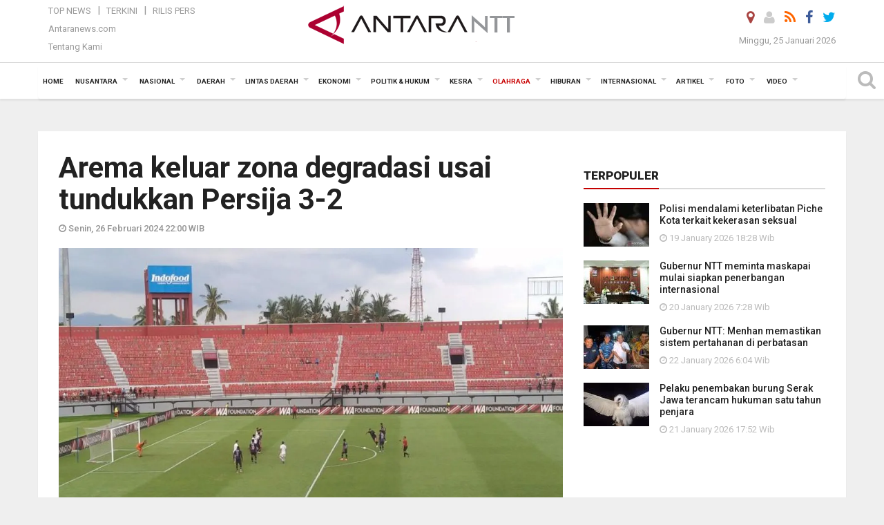

--- FILE ---
content_type: text/html; charset=UTF-8
request_url: https://kupang.antaranews.com/berita/126882/arema-keluar-zona-degradasi-usai-tundukkan-persija-3-2
body_size: 19038
content:
<!doctype html>
<html>
<head>
  <meta charset="utf-8">
  <title>Arema keluar zona degradasi usai tundukkan Persija 3-2 - ANTARA News Kupang</title>
<meta name="keywords" content="arema fc, persija jakarta, liga 1 indonesia">
<meta name="description" content="Arema FC untuk pertama kalinya berhasil keluar dari zona degradasi setelah menundukkan Persija Jakarta dengan skor 3-2 pada laga ke-26 Liga 1 Indonesia 2023/2024 di Stadion Kapten ANTARA News ntt olahraga ...">
<link rel="image_src" href="https://cdn.antaranews.com/cache/800x533/2024/02/26/IMG_20240226_171434.jpg"><meta property="og:image" content="https://cdn.antaranews.com/cache/800x533/2024/02/26/IMG_20240226_171434.jpg">
<link rel="preload" as="image" href="https://cdn.antaranews.com/cache/1200x800/2024/02/26/IMG_20240226_171434.jpg.webp" imagesrcset="https://cdn.antaranews.com/cache/360x240/2024/02/26/IMG_20240226_171434.jpg.webp 360w, https://cdn.antaranews.com/cache/800x533/2024/02/26/IMG_20240226_171434.jpg.webp 800w, https://cdn.antaranews.com/cache/1200x800/2024/02/26/IMG_20240226_171434.jpg.webp 1200w" />
<link rel="amphtml" href="https://kupang.antaranews.com/amp/berita/126882/arema-keluar-zona-degradasi-usai-tundukkan-persija-3-2" />
<meta property="og:site_name" content="Antara News NTT" />
<meta property="og:locale" content="id_ID" />
<meta property="article:section" content="Indonesia" />
<meta property="fb:app_id" content="558190404243031">
<meta property="og:title" content="Arema keluar zona degradasi usai tundukkan Persija 3-2">
<meta property="og:description" content="Arema FC untuk pertama kalinya berhasil keluar dari zona degradasi setelah menundukkan Persija Jakarta dengan skor 3-2 pada laga ke-26 Liga 1 Indonesia 2023/2024 di Stadion Kapten ANTARA News ntt olahraga ...">
<meta itemprop="datePublished" content="Mon, 26 Feb 2024 22:00:00 +0700">
<script type="application/ld+json">{"@context":"https://schema.org","@type":"NewsArticle","headline":"Arema keluar zona degradasi usai tundukkan Persija 3-2","mainEntityOfPage":{"@type":"WebPage","@id":"https://kupang.antaranews.com/berita/126882/arema-keluar-zona-degradasi-usai-tundukkan-persija-3-2"},"url":"https://kupang.antaranews.com/berita/126882/arema-keluar-zona-degradasi-usai-tundukkan-persija-3-2","image":{"@type":"ImageObject","url":"https://cdn.antaranews.com/cache/1200x800/2024/02/26/IMG_20240226_171434.jpg","height":800,"width":1200},"dateCreated":"2024-02-26T22:00:00+07:00","datePublished":"2024-02-26T22:00:00+07:00","dateModified":"2024-02-26T22:00:00+07:00","articleSection":"News","creator":{"@type":"Person","name":"Dewa Ketut Sudiarta Wiguna"},"author":{"@type":"Person","name":"Bernadus Tokan "},"keywords":["Arema FC","Persija Jakarta","Liga 1 Indonesia"],"publisher":{"@type":"Organization","name":"ANTARA Kupang","logo":{"@type":"ImageObject","url":"https://kupang.antaranews.com/img/www.antarantt.com.png","width":353,"height":60}},"description":"Arema FC untuk pertama kalinya berhasil keluar dari zona degradasi setelah menundukkan Persija Jakarta dengan skor 3-2 pada laga ke-26 Liga 1 Indonesia 2023/2024 di Stadion Kapten ANTARA News ntt olahraga ..."}</script>
  <meta name="copyright" content="ANTARA News Agency">
  <meta http-equiv="X-UA-Compatible" content="IE=edge">
  <link rel="canonical" href="https://kupang.antaranews.com/berita/126882/arema-keluar-zona-degradasi-usai-tundukkan-persija-3-2" />    <meta class="viewport" name="viewport" content="width=device-width, initial-scale=1.0">
    
  <script async src='https://www.googletagmanager.com/gtag/js?id=G-3G94T3WPM4'></script>
	<script>
	  window.dataLayer = window.dataLayer || [];
	  function gtag(){dataLayer.push(arguments);}
	  gtag('js', new Date());

	  gtag('config', 'G-3G94T3WPM4');
	</script>  <!-- Favicon -->
  <link rel="shortcut icon" href="https://kupang.antaranews.com/img/index.ico" type="image/x-icon" />
  <link rel="apple-touch-icon" sizes="57x57" href="https://static.antaranews.com/img/favicon/apple-icon-57x57.png">
  <link rel="apple-touch-icon" sizes="60x60" href="https://static.antaranews.com/img/favicon/apple-icon-60x60.png">
  <link rel="apple-touch-icon" sizes="72x72" href="https://static.antaranews.com/img/favicon/apple-icon-72x72.png">
  <link rel="apple-touch-icon" sizes="76x76" href="https://static.antaranews.com/img/favicon/apple-icon-76x76.png">
  <link rel="apple-touch-icon" sizes="114x114" href="https://static.antaranews.com/img/favicon/apple-icon-114x114.png">
  <link rel="apple-touch-icon" sizes="120x120" href="https://static.antaranews.com/img/favicon/apple-icon-120x120.png">
  <link rel="apple-touch-icon" sizes="144x144" href="https://static.antaranews.com/img/favicon/apple-icon-144x144.png">
  <link rel="apple-touch-icon" sizes="152x152" href="https://static.antaranews.com/img/favicon/apple-icon-152x152.png">
  <link rel="apple-touch-icon" sizes="180x180" href="https://static.antaranews.com/img/favicon/apple-icon-180x180.png">
 <!-- Jquery js -->
 <script src="https://kupang.antaranews.com/js/jquery-1.11.2.min.js"></script>
  <!-- Google Fonts -->
  <link href="https://static.antaranews.com" rel="preconnect" />
  <link href="https://img.antaranews.com" rel="preconnect" />
  <link href="https://fonts.gstatic.com" rel="preconnect" crossorigin />
  <link href="https://ads.antaranews.com" rel="dns-prefetch" />
  <link href="https://www.google-analytics.com" rel="preconnect" crossorigin />
  <link href="https://www.googletagmanager.com" rel="preconnect" crossorigin />
  <link href="https://www.googletagservices.com" rel="preconnect" crossorigin />
  <link href="https://pagead2.googlesyndication.com" rel="preconnect" crossorigin />
  <link href="https://cdn.antaranews.com" rel="dns-prefetch" />
  
  <link href="https://fonts.googleapis.com/css?family=Roboto:100,300,300italic,400,400italic,500,700,700italic,900&display=swap" rel="preload" as="style" />
  <link href="https://fonts.googleapis.com/css?family=Roboto:100,300,300italic,400,400italic,500,700,700italic,900&display=swap" rel="stylesheet" />
  
  <!-- Icon Font -->
  <link rel="stylesheet" href="https://kupang.antaranews.com/plugins/font-awesome/css/font-awesome.min.css">

  <!-- Bootstrap CSS -->
  <link rel="stylesheet" href="https://kupang.antaranews.com/plugins/bootstrap/css/bootstrap.min.css">

  <!-- Theme CSS -->
  <link rel="stylesheet" href="https://kupang.antaranews.com/css/style.css?v=1.6">
  
  <!--[if lt IE 9]>
    <script src="https://oss.maxcdn.com/libs/html5shiv/3.7.0/html5shiv.js"></script>
    <script src="https://oss.maxcdn.com/libs/respond.js/1.4.2/respond.min.js"></script>
  <![endif]-->
  <link rel="stylesheet" href="https://kupang.antaranews.com/css/addstyle.css?v=1.17">
  <link rel="stylesheet" href="https://kupang.antaranews.com/css/flaxslider.css">
  <link rel="stylesheet" href="https://kupang.antaranews.com/css/assets.css">
  <link rel="stylesheet" href="https://kupang.antaranews.com/css/media-query.css?v=1.4">
  <script src="https://static.antaranews.com/js/plugins/lazysizes/lazysizes.min.js" defer></script>
</head><body id="allbody" oncontextmenu="return false;">
<div id="main" class="header-big">
  
  <header class="header-wrapper clearfix">
    
	<!-- .header-top -->

    <div class="header-mid navbar-collapse collapse">
		
			<div id="tophead_menu" class="pb10">
	<div class="container">
        <div class="">
          <div class="row">
			 <div class="col-md-3 topmenu-header navbar-collapse collapse">
				 <div>
				 <ul id="ul-top">
							<li><a href="https://kupang.antaranews.com/top-news" data-toggle="tooltip" data-placement="bottom" title="Top News">Top News</a></li>
							<li><a href="https://kupang.antaranews.com/terkini" data-toggle="tooltip" data-placement="bottom" title="Terkini">Terkini</a></li>
							<li><a href="https://kupang.antaranews.com/rilis-pers" data-toggle="tooltip" data-placement="bottom" title="Rilis Pers">Rilis Pers</a></li>
						</ul>
				 </div>
				 
				  <div class="mt5">
					<a href="http://www.antaranews.com" target="_blank" data-toggle="tooltip" data-placement="bottom" title="Antaranews.com">Antaranews.com</a>
				 </div>
				 <div class="mt5">
					<a href="https://kupang.antaranews.com/about-us" data-toggle="tooltip" data-placement="bottom" title="Tentang Kami">Tentang Kami</a>
				 </div>
			 </div>
            <div class="col-md-6 m0">
              <div class="header-mid-wrapper text-center clearfix">
                <div class="mid-logo-wrapper">
                  <a class="logo" href="https://kupang.antaranews.com" title="ANTARA News Kupang" rel="home">
					<img alt="Logo Header Antaranews ntt" src="https://kupang.antaranews.com/img/www.antarantt.com.png" />
                  </a><!-- .logo -->
                </div>
              </div>
            </div>
			 <div class="col-md-3 navbar-collapse collapse sosposition">
			 <div class="social-icons pull-right sosmargin">
				<a href="#" id="myLocation" class="active" data-toggle="tooltip" data-placement="bottom" title="Nonaktifkan Lokasi"><i class="fa fa-map-marker fa-lg text-danger"></i></a>				<a href="https://kupang.antaranews.com/login" data-toggle="tooltip" data-placement="bottom" title="Login"><i class="fa fa-user fa-lg"></i></a>
				<a href="https://kupang.antaranews.com/rss/" data-toggle="tooltip" data-placement="bottom" title="Rss"><i class="fa fa-rss fa-lg"></i></a>
                <a href="https://www.facebook.com/KupangAntaranewsNTT/" target="_blank" data-toggle="tooltip" data-placement="bottom" title="Facebook"><i class="fa fa-facebook fa-lg"></i></a>
                <a href="https://twitter.com/antarakupang" target="_blank" data-toggle="tooltip" data-placement="bottom" title="Twitter"><i class="fa fa-twitter fa-lg"></i></a>
                <!--
				<a href="https://plus.google.com/+antaranews" target="_blank" data-toggle="tooltip" data-placement="bottom" title="Google+"><i class="fa fa-google-plus fa-lg"></i></a>
				-->
              </div>
			
				<div class="topdate">Minggu, 25 Januari 2026</div>
			 </div>
			 
          </div>
        </div>
      </div>
</div>	</div><!-- .header-mid -->
	
	<div class="header text-center" id="header">
	   <div class="container relative" id="con">
        <!--<div class="mag-content">-->
          <div class="row">
           <!--<div class="col-md-12">-->
                          <!-- Mobile Menu Button -->
           <div>
		   <a class="navbar-toggle collapsed" id="nav-button" href="#mobile-nav">
              <span class="icon-bar"></span>
              <span class="icon-bar"></span>
              <span class="icon-bar"></span>
              <span class="icon-bar"></span>
            </a><!-- .navbar-toggle -->
			<div class="navbar-toggle collapsed topmidlogo"><a href="https://kupang.antaranews.com"><img alt="Logo Small Mobile Antaranews ntt" src="https://kupang.antaranews.com/img/m.antarantt.com.png" /></a></div>
			
			 <a class="navbar-toggle collapsed pull-right" id="src-mobile" href="#mobile-src">
              <span class="fa fa-search fa-lg" style="background-color:#fff;"></span>
            </a>
			</div>
		
			<!-- .navbar-toggle -->
			 
            <!-- Main Nav Wrapper -->
            <nav class="navbar mega-menu">
				 <div id="formobile" class="src_position">
				 <form action="https://kupang.antaranews.com/search" method="get">
					<input class="sb-search-input maxfieldsrc" placeholder="Kata Kunci ..." type="text" value="" name="q" id="search">
				 </form>
				</div>
			
              <a class="logo" id="logoscroll" href="https://kupang.antaranews.com" title="ANTARA News Kupang" rel="home">
               <img alt="Logo Small Fixed Antaranews ntt" src="https://kupang.antaranews.com/img/logo-antara.png" />
              </a><!-- .logo -->
              
              <!-- Navigation Menu -->
           <div class="container dropdown-menu fullwidth navbar-collapse collapse">
              <ul class="nav navbar-nav">
				<li class="dropdown mega-full menu-color1">
                  <a href="https://kupang.antaranews.com" role="button" aria-expanded="false">Home</a>
				</li>
				<li class="dropdown mega-full menu-color1">
					<a href="https://kupang.antaranews.com/nusantara" class="dropdown-toggle " data-toggle="dropdown" role="button" aria-expanded="false">Nusantara</a>
						<ul class="container dropdown-menu fullwidth m0" style="animation-delay:0.2s;">
							<li>
								<div class="tabbable tabs-left">
									<ul class="nav nav-tabs nav-horizontal">
										<li class="col-sm-3"><a href="https://www.antaranews.com" target="_blank" title="antaranews.com">antaranews.com</a></li><li class="col-sm-3"><a href="https://aceh.antaranews.com" target="_blank" title="Aceh/NAD">Aceh/NAD</a></li><li class="col-sm-3"><a href="https://bali.antaranews.com" target="_blank" title="Bali">Bali</a></li><li class="col-sm-3"><a href="https://babel.antaranews.com" target="_blank" title="Bangka/Belitung">Bangka/Belitung</a></li><li class="col-sm-3"><a href="https://banten.antaranews.com" target="_blank" title="Banten">Banten</a></li><li class="col-sm-3"><a href="https://bengkulu.antaranews.com" target="_blank" title="Bengkulu">Bengkulu</a></li><li class="col-sm-3"><a href="https://gorontalo.antaranews.com" target="_blank" title="Gorontalo">Gorontalo</a></li><li class="col-sm-3"><a href="https://jambi.antaranews.com" target="_blank" title="Jambi">Jambi</a></li><li class="col-sm-3"><a href="https://jabar.antaranews.com" target="_blank" title="Jawa Barat">Jawa Barat</a></li><li class="col-sm-3"><a href="https://jateng.antaranews.com" target="_blank" title="Jawa Tengah">Jawa Tengah</a></li><li class="col-sm-3"><a href="https://jatim.antaranews.com" target="_blank" title="Jawa Timur">Jawa Timur</a></li><li class="col-sm-3"><a href="https://kalbar.antaranews.com" target="_blank" title="Kalimantan Barat">Kalimantan Barat</a></li><li class="col-sm-3"><a href="https://kalsel.antaranews.com" target="_blank" title="Kalimantan Selatan">Kalimantan Selatan</a></li><li class="col-sm-3"><a href="https://kalteng.antaranews.com" target="_blank" title="Kalimantan Tengah">Kalimantan Tengah</a></li><li class="col-sm-3"><a href="https://kaltim.antaranews.com" target="_blank" title="Kalimantan Timur">Kalimantan Timur</a></li><li class="col-sm-3"><a href="https://kaltara.antaranews.com" target="_blank" title="Kalimantan Utara">Kalimantan Utara</a></li><li class="col-sm-3"><a href="https://kepri.antaranews.com" target="_blank" title="Kepulauan Riau">Kepulauan Riau</a></li><li class="col-sm-3"><a href="https://kl.antaranews.com" target="_blank" title="Kuala Lumpur">Kuala Lumpur</a></li><li class="col-sm-3"><a href="https://lampung.antaranews.com" target="_blank" title="Lampung">Lampung</a></li><li class="col-sm-3"><a href="https://ambon.antaranews.com" target="_blank" title="Maluku">Maluku</a></li><li class="col-sm-3"><a href="https://megapolitan.antaranews.com" target="_blank" title="Megapolitan">Megapolitan</a></li><li class="col-sm-3"><a href="https://mataram.antaranews.com" target="_blank" title="NTB">NTB</a></li><li class="col-sm-3"><a href="https://kupang.antaranews.com" target="_blank" title="NTT">NTT</a></li><li class="col-sm-3"><a href="https://papua.antaranews.com" target="_blank" title="Papua">Papua</a></li><li class="col-sm-3"><a href="https://papuatengah.antaranews.com" target="_blank" title="Papua Tengah">Papua Tengah</a></li><li class="col-sm-3"><a class="" href="https://riau.antaranews.com" target="_blank" title="Riau">Riau</a></li><li class="col-sm-3"><a href="https://makassar.antaranews.com" target="_blank" title="Sulawesi Selatan">Sulawesi Selatan</a></li><li class="col-sm-3"><a href="https://sulteng.antaranews.com" target="_blank" title="Sulawesi Tengah">Sulawesi Tengah</a></li><li class="col-sm-3"><a href="https://sultra.antaranews.com" target="_blank" title="Sulawesi Tenggara">Sulawesi Tenggara</a></li><li class="col-sm-3"><a href="https://manado.antaranews.com" target="_blank" title="Sulawesi Utara">Sulawesi Utara</a></li><li class="col-sm-3"><a href="https://sumbar.antaranews.com" target="_blank" title="Sumatera Barat">Sumatera Barat</a></li><li class="col-sm-3"><a href="https://sumsel.antaranews.com" target="_blank" title="Sumatera Selatan">Sumatera Selatan</a></li><li class="col-sm-3"><a href="https://sumut.antaranews.com" target="_blank" title="Sumatera Utara">Sumatera Utara</a></li><li class="col-sm-3"><a href="https://jogja.antaranews.com" target="_blank" title="Yogyakarta">Yogyakarta</a></li>									</ul>
								</div>
							</li>
						</ul>
				</li>
				
				<li class="dropdown mega-full menu-color1">
							<a href="https://kupang.antaranews.com/nasional" class="dropdown-toggle" data-toggle="dropdown" role="button" aria-expanded="false">Nasional</a>
							<ul class="container dropdown-menu fullwidth m0" style="animation-delay:0.2s;">
								<li>
								  <div class="mega-menu-5block">
																		<div class="mega-menu-news">
					  <div class="mega-menu-img relative">
						
						<a href="https://kupang.antaranews.com/berita/179258/lkbn-antara-memperkuat-publikasi-percepatan-rehabilitasi-pascabencana-sumatera" title="LKBN ANTARA memperkuat publikasi percepatan rehabilitasi pascabencana Sumatera" rel="nofollow">
						 <picture>
							<source type="image/webp" data-srcset="https://cdn.antaranews.com/cache/270x180/2026/01/22/pelepasan-tim-liputan-bangkit-sumatera-lkbn-antara-2710710.jpg.webp">
							<img data-src="https://cdn.antaranews.com/cache/270x180/2026/01/22/pelepasan-tim-liputan-bangkit-sumatera-lkbn-antara-2710710.jpg" class="lazyload" alt="LKBN ANTARA memperkuat publikasi percepatan rehabilitasi pascabencana Sumatera">
						</picture>
						</a>
					  </div>
					  <div class="mega-menu-detail">
						<h4 class="entry-title">
						  <a href="https://kupang.antaranews.com/berita/179258/lkbn-antara-memperkuat-publikasi-percepatan-rehabilitasi-pascabencana-sumatera" rel="nofollow" title="LKBN ANTARA memperkuat publikasi percepatan rehabilitasi pascabencana Sumatera">LKBN ANTARA memperkuat publikasi percepatan rehabilitasi pascabencana Sumatera</a>
						  <p class="simple-share mt5">Kamis, 22 Januari 2026 15:31</p>
						</h4>
					  </div>
					</div><div class="mega-menu-news">
					  <div class="mega-menu-img relative">
						
						<a href="https://kupang.antaranews.com/berita/178762/kementrans-menyiapkan-beasiswa-patriot-bagi-1100-peserta-dari-7-kampus" title="Kementrans menyiapkan Beasiswa Patriot  bagi 1.100 peserta dari 7 kampus" rel="nofollow">
						 <picture>
							<source type="image/webp" data-srcset="https://cdn.antaranews.com/cache/270x180/2026/01/19/20260118_220611.jpg.webp">
							<img data-src="https://cdn.antaranews.com/cache/270x180/2026/01/19/20260118_220611.jpg" class="lazyload" alt="Kementrans menyiapkan Beasiswa Patriot  bagi 1.100 peserta dari 7 kampus">
						</picture>
						</a>
					  </div>
					  <div class="mega-menu-detail">
						<h4 class="entry-title">
						  <a href="https://kupang.antaranews.com/berita/178762/kementrans-menyiapkan-beasiswa-patriot-bagi-1100-peserta-dari-7-kampus" rel="nofollow" title="Kementrans menyiapkan Beasiswa Patriot  bagi 1.100 peserta dari 7 kampus">Kementrans menyiapkan Beasiswa Patriot  bagi 1.100 peserta dari 7 kampus</a>
						  <p class="simple-share mt5">Senin, 19 Januari 2026 12:49</p>
						</h4>
					  </div>
					</div><div class="mega-menu-news">
					  <div class="mega-menu-img relative">
						
						<a href="https://kupang.antaranews.com/berita/178385/antaranews-kembali-meraih-adam-malik-awards-untuk-media-daring-terbaik" title="Antaranews kembali meraih Adam Malik Awards untuk media daring terbaik" rel="nofollow">
						 <picture>
							<source type="image/webp" data-srcset="https://cdn.antaranews.com/cache/270x180/2026/01/14/IMG_0699.jpeg.webp">
							<img data-src="https://cdn.antaranews.com/cache/270x180/2026/01/14/IMG_0699.jpeg" class="lazyload" alt="Antaranews kembali meraih Adam Malik Awards untuk media daring terbaik">
						</picture>
						</a>
					  </div>
					  <div class="mega-menu-detail">
						<h4 class="entry-title">
						  <a href="https://kupang.antaranews.com/berita/178385/antaranews-kembali-meraih-adam-malik-awards-untuk-media-daring-terbaik" rel="nofollow" title="Antaranews kembali meraih Adam Malik Awards untuk media daring terbaik">Antaranews kembali meraih Adam Malik Awards untuk media daring terbaik</a>
						  <p class="simple-share mt5">Rabu, 14 Januari 2026 11:24</p>
						</h4>
					  </div>
					</div><div class="mega-menu-news">
					  <div class="mega-menu-img relative">
						
						<a href="https://kupang.antaranews.com/berita/177917/antara-mendukung-tvri-gelar-tayangan-piala-dunia-2026" title="ANTARA mendukung TVRI gelar tayangan Piala Dunia 2026" rel="nofollow">
						 <picture>
							<source type="image/webp" data-srcset="https://cdn.antaranews.com/cache/270x180/2026/01/09/20260109-antara-tvri-piala-dunia-01.jpg.webp">
							<img data-src="https://cdn.antaranews.com/cache/270x180/2026/01/09/20260109-antara-tvri-piala-dunia-01.jpg" class="lazyload" alt="ANTARA mendukung TVRI gelar tayangan Piala Dunia 2026">
						</picture>
						</a>
					  </div>
					  <div class="mega-menu-detail">
						<h4 class="entry-title">
						  <a href="https://kupang.antaranews.com/berita/177917/antara-mendukung-tvri-gelar-tayangan-piala-dunia-2026" rel="nofollow" title="ANTARA mendukung TVRI gelar tayangan Piala Dunia 2026">ANTARA mendukung TVRI gelar tayangan Piala Dunia 2026</a>
						  <p class="simple-share mt5">Jumat, 9 Januari 2026 17:37</p>
						</h4>
					  </div>
					</div><div class="mega-menu-news">
					  <div class="mega-menu-img relative">
						
						<a href="https://kupang.antaranews.com/berita/176695/tvri-menyusun-standar-pelayanan-baru-untuk-tiga-layanan" title="TVRI menyusun standar pelayanan baru untuk tiga layanan" rel="nofollow">
						 <picture>
							<source type="image/webp" data-srcset="https://cdn.antaranews.com/cache/270x180/2025/12/18/1001103777.jpg.webp">
							<img data-src="https://cdn.antaranews.com/cache/270x180/2025/12/18/1001103777.jpg" class="lazyload" alt="TVRI menyusun standar pelayanan baru untuk tiga layanan">
						</picture>
						</a>
					  </div>
					  <div class="mega-menu-detail">
						<h4 class="entry-title">
						  <a href="https://kupang.antaranews.com/berita/176695/tvri-menyusun-standar-pelayanan-baru-untuk-tiga-layanan" rel="nofollow" title="TVRI menyusun standar pelayanan baru untuk tiga layanan">TVRI menyusun standar pelayanan baru untuk tiga layanan</a>
						  <p class="simple-share mt5">Kamis, 18 Desember 2025 14:16</p>
						</h4>
					  </div>
					</div>								   </div>
								</li>
							</ul>
						</li>
			   <li class="dropdown mega-full menu-color1"><a href="https://kupang.antaranews.com/daerah" class="dropdown-toggle" data-toggle="dropdown" role="button" aria-expanded="false">Daerah</a><ul class="container dropdown-menu fullwidth m0" style="animation-delay:0.2s;">
								<li><div class="mega-menu-5block"><div class="mega-menu-news">
							  <div class="mega-menu-img">
								<a href="https://kupang.antaranews.com/berita/179506/polda-ntt-terjunkan-brimob-cari-korban-longsor-di-manggarai-timur" title="Polda NTT terjunkan Brimob cari korban longsor di Manggarai Timur">
									
								  <picture>
									<source type="image/webp" data-srcset="https://cdn.antaranews.com/cache/270x180/2026/01/25/WhatsApp-Image-2569-01-25-at-09.30.43.jpeg.webp">
									<img data-src="https://cdn.antaranews.com/cache/270x180/2026/01/25/WhatsApp-Image-2569-01-25-at-09.30.43.jpeg" class="lazyload" alt="Polda NTT terjunkan Brimob cari korban longsor di Manggarai Timur" >
								</picture>
								</a>
							  </div>
							  <div class="mega-menu-detail">
								<h4 class="entry-title">
								  <a href="https://kupang.antaranews.com/berita/179506/polda-ntt-terjunkan-brimob-cari-korban-longsor-di-manggarai-timur" title="Polda NTT terjunkan Brimob cari korban longsor di Manggarai Timur">Polda NTT terjunkan Brimob cari korban longsor di Manggarai Timur</a>
								</h4>
								<p class="simple-share">
								 2 jam lalu
								</p>
							  </div>
							</div><div class="mega-menu-news">
							  <div class="mega-menu-img">
								<a href="https://kupang.antaranews.com/berita/179466/pemkot-kupang-mencatat-178-kejadian-kebakaran-selama-2025" title="Pemkot Kupang mencatat 178 kejadian kebakaran selama 2025">
									
								  <picture>
									<source type="image/webp" data-srcset="https://cdn.antaranews.com/cache/270x180/2026/01/24/1000993910.jpg.webp">
									<img data-src="https://cdn.antaranews.com/cache/270x180/2026/01/24/1000993910.jpg" class="lazyload" alt="Pemkot Kupang mencatat 178 kejadian kebakaran selama 2025" >
								</picture>
								</a>
							  </div>
							  <div class="mega-menu-detail">
								<h4 class="entry-title">
								  <a href="https://kupang.antaranews.com/berita/179466/pemkot-kupang-mencatat-178-kejadian-kebakaran-selama-2025" title="Pemkot Kupang mencatat 178 kejadian kebakaran selama 2025">Pemkot Kupang mencatat 178 kejadian kebakaran selama 2025</a>
								</h4>
								<p class="simple-share">
								 10 jam lalu
								</p>
							  </div>
							</div><div class="mega-menu-news">
							  <div class="mega-menu-img">
								<a href="https://kupang.antaranews.com/berita/179454/bpbd-mencatat-25-unit-rumah-rusak-akibat-angin-kencang" title="BPBD mencatat 25 unit rumah rusak akibat angin kencang">
									
								  <picture>
									<source type="image/webp" data-srcset="https://cdn.antaranews.com/cache/270x180/2026/01/24/WhatsApp-Image-2026-01-24-at-20.17.06.jpeg.webp">
									<img data-src="https://cdn.antaranews.com/cache/270x180/2026/01/24/WhatsApp-Image-2026-01-24-at-20.17.06.jpeg" class="lazyload" alt="BPBD mencatat 25 unit rumah rusak akibat angin kencang" >
								</picture>
								</a>
							  </div>
							  <div class="mega-menu-detail">
								<h4 class="entry-title">
								  <a href="https://kupang.antaranews.com/berita/179454/bpbd-mencatat-25-unit-rumah-rusak-akibat-angin-kencang" title="BPBD mencatat 25 unit rumah rusak akibat angin kencang">BPBD mencatat 25 unit rumah rusak akibat angin kencang</a>
								</h4>
								<p class="simple-share">
								 23 jam lalu
								</p>
							  </div>
							</div><div class="mega-menu-news">
							  <div class="mega-menu-img">
								<a href="https://kupang.antaranews.com/berita/179450/pemkot-kupang-merampungkan-legalitas-tanah-hibah-untuk-bnn" title="Pemkot Kupang merampungkan legalitas tanah hibah untuk BNN">
									
								  <picture>
									<source type="image/webp" data-srcset="https://cdn.antaranews.com/cache/270x180/2026/01/24/1000992581.jpg.webp">
									<img data-src="https://cdn.antaranews.com/cache/270x180/2026/01/24/1000992581.jpg" class="lazyload" alt="Pemkot Kupang merampungkan legalitas tanah hibah untuk BNN" >
								</picture>
								</a>
							  </div>
							  <div class="mega-menu-detail">
								<h4 class="entry-title">
								  <a href="https://kupang.antaranews.com/berita/179450/pemkot-kupang-merampungkan-legalitas-tanah-hibah-untuk-bnn" title="Pemkot Kupang merampungkan legalitas tanah hibah untuk BNN">Pemkot Kupang merampungkan legalitas tanah hibah untuk BNN</a>
								</h4>
								<p class="simple-share">
								 23 jam lalu
								</p>
							  </div>
							</div><div class="mega-menu-news">
							  <div class="mega-menu-img">
								<a href="https://kupang.antaranews.com/berita/179398/disarpus-sikka-membuka-layanan-literasi-inklusif-bagi-lansia" title="Disarpus Sikka membuka layanan literasi inklusif bagi lansia">
									
								  <picture>
									<source type="image/webp" data-srcset="https://cdn.antaranews.com/cache/270x180/2026/01/23/IMG-20260123-WA0010_2.jpg.webp">
									<img data-src="https://cdn.antaranews.com/cache/270x180/2026/01/23/IMG-20260123-WA0010_2.jpg" class="lazyload" alt="Disarpus Sikka membuka layanan literasi inklusif bagi lansia" >
								</picture>
								</a>
							  </div>
							  <div class="mega-menu-detail">
								<h4 class="entry-title">
								  <a href="https://kupang.antaranews.com/berita/179398/disarpus-sikka-membuka-layanan-literasi-inklusif-bagi-lansia" title="Disarpus Sikka membuka layanan literasi inklusif bagi lansia">Disarpus Sikka membuka layanan literasi inklusif bagi lansia</a>
								</h4>
								<p class="simple-share">
								 23 January 2026 21:50 Wib
								</p>
							  </div>
							</div></div></li>
							  </ul>
							</li><li class="dropdown mega-full menu-color1"><a href="https://kupang.antaranews.com/lintas-daerah" class="dropdown-toggle" data-toggle="dropdown" role="button" aria-expanded="false">Lintas Daerah</a><ul class="container dropdown-menu fullwidth m0" style="animation-delay:0.2s;">
								<li><div class="mega-menu-5block"><div class="mega-menu-news">
							  <div class="mega-menu-img">
								<a href="https://kupang.antaranews.com/berita/179530/dua-polisi-gugur-saat-menuju-lokasi-longsor-cisarua-bandung" title="Dua polisi gugur saat menuju lokasi longsor Cisarua Bandung">
									
								  <picture>
									<source type="image/webp" data-srcset="https://cdn.antaranews.com/cache/270x180/2026/01/25/IMG_0812.jpeg.webp">
									<img data-src="https://cdn.antaranews.com/cache/270x180/2026/01/25/IMG_0812.jpeg" class="lazyload" alt="Dua polisi gugur saat menuju lokasi longsor Cisarua Bandung" >
								</picture>
								</a>
							  </div>
							  <div class="mega-menu-detail">
								<h4 class="entry-title">
								  <a href="https://kupang.antaranews.com/berita/179530/dua-polisi-gugur-saat-menuju-lokasi-longsor-cisarua-bandung" title="Dua polisi gugur saat menuju lokasi longsor Cisarua Bandung">Dua polisi gugur saat menuju lokasi longsor Cisarua Bandung</a>
								</h4>
								<p class="simple-share">
								 1 jam lalu
								</p>
							  </div>
							</div><div class="mega-menu-news">
							  <div class="mega-menu-img">
								<a href="https://kupang.antaranews.com/berita/179514/presiden-prabowo-menghubungi-menteri-kkp-yang-sempat-pingsan" title="Presiden Prabowo menghubungi Menteri KKP yang sempat pingsan">
									
								  <picture>
									<source type="image/webp" data-srcset="https://cdn.antaranews.com/cache/270x180/2026/01/25/Screen-Shot-2026-01-25-at-15.52.47.jpg.webp">
									<img data-src="https://cdn.antaranews.com/cache/270x180/2026/01/25/Screen-Shot-2026-01-25-at-15.52.47.jpg" class="lazyload" alt="Presiden Prabowo menghubungi Menteri KKP yang sempat pingsan" >
								</picture>
								</a>
							  </div>
							  <div class="mega-menu-detail">
								<h4 class="entry-title">
								  <a href="https://kupang.antaranews.com/berita/179514/presiden-prabowo-menghubungi-menteri-kkp-yang-sempat-pingsan" title="Presiden Prabowo menghubungi Menteri KKP yang sempat pingsan">Presiden Prabowo menghubungi Menteri KKP yang sempat pingsan</a>
								</h4>
								<p class="simple-share">
								 1 jam lalu
								</p>
							  </div>
							</div><div class="mega-menu-news">
							  <div class="mega-menu-img">
								<a href="https://kupang.antaranews.com/berita/179474/kepolisian-mengawal-pemakaman-copilot-farhan-di-gowa" title="Kepolisian mengawal pemakaman Copilot Farhan di Gowa">
									
								  <picture>
									<source type="image/webp" data-srcset="https://cdn.antaranews.com/cache/270x180/2026/01/24/80784.jpg.webp">
									<img data-src="https://cdn.antaranews.com/cache/270x180/2026/01/24/80784.jpg" class="lazyload" alt="Kepolisian mengawal pemakaman Copilot Farhan di Gowa" >
								</picture>
								</a>
							  </div>
							  <div class="mega-menu-detail">
								<h4 class="entry-title">
								  <a href="https://kupang.antaranews.com/berita/179474/kepolisian-mengawal-pemakaman-copilot-farhan-di-gowa" title="Kepolisian mengawal pemakaman Copilot Farhan di Gowa">Kepolisian mengawal pemakaman Copilot Farhan di Gowa</a>
								</h4>
								<p class="simple-share">
								 10 jam lalu
								</p>
							  </div>
							</div><div class="mega-menu-news">
							  <div class="mega-menu-img">
								<a href="https://kupang.antaranews.com/berita/179470/jenazah-pilot-atr-42-500-akan-dimakamkan-di-tpu-tangerang" title="Jenazah pilot ATR 42-500 akan dimakamkan di TPU Tangerang">
									
								  <picture>
									<source type="image/webp" data-srcset="https://cdn.antaranews.com/cache/270x180/2026/01/24/1000227761.jpg.webp">
									<img data-src="https://cdn.antaranews.com/cache/270x180/2026/01/24/1000227761.jpg" class="lazyload" alt="Jenazah pilot ATR 42-500 akan dimakamkan di TPU Tangerang" >
								</picture>
								</a>
							  </div>
							  <div class="mega-menu-detail">
								<h4 class="entry-title">
								  <a href="https://kupang.antaranews.com/berita/179470/jenazah-pilot-atr-42-500-akan-dimakamkan-di-tpu-tangerang" title="Jenazah pilot ATR 42-500 akan dimakamkan di TPU Tangerang">Jenazah pilot ATR 42-500 akan dimakamkan di TPU Tangerang</a>
								</h4>
								<p class="simple-share">
								 10 jam lalu
								</p>
							  </div>
							</div><div class="mega-menu-news">
							  <div class="mega-menu-img">
								<a href="https://kupang.antaranews.com/berita/179418/kabasarnas-operasi-sar-kecelakaan-pesawat-atr-ditutup" title="Kabasarnas: Operasi SAR kecelakaan pesawat ATR ditutup">
									
								  <picture>
									<source type="image/webp" data-srcset="https://cdn.antaranews.com/cache/270x180/2026/01/23/konpres-kecelakaan-pesawat-ditutup-drw.jpeg.webp">
									<img data-src="https://cdn.antaranews.com/cache/270x180/2026/01/23/konpres-kecelakaan-pesawat-ditutup-drw.jpeg" class="lazyload" alt="Kabasarnas: Operasi SAR kecelakaan pesawat ATR ditutup" >
								</picture>
								</a>
							  </div>
							  <div class="mega-menu-detail">
								<h4 class="entry-title">
								  <a href="https://kupang.antaranews.com/berita/179418/kabasarnas-operasi-sar-kecelakaan-pesawat-atr-ditutup" title="Kabasarnas: Operasi SAR kecelakaan pesawat ATR ditutup">Kabasarnas: Operasi SAR kecelakaan pesawat ATR ditutup</a>
								</h4>
								<p class="simple-share">
								 24 January 2026 11:07 Wib
								</p>
							  </div>
							</div></div></li>
							  </ul>
							</li><li class="dropdown mega-full menu-color1"><a href="https://kupang.antaranews.com/ekonomi" class="dropdown-toggle" data-toggle="dropdown" role="button" aria-expanded="false">Ekonomi</a><ul class="container dropdown-menu fullwidth m0" style="animation-delay:0.2s;">
								<li><div class="mega-menu-5block"><div class="mega-menu-news">
							  <div class="mega-menu-img">
								<a href="https://kupang.antaranews.com/berita/179458/cuaca-buruk-menjadi-penyebab-terhambatnya-distribusi-bbm-di-rote-ndao" title="Cuaca buruk menjadi penyebab terhambatnya distribusi BBM di Rote Ndao">
									
								  <picture>
									<source type="image/webp" data-srcset="https://cdn.antaranews.com/cache/270x180/2026/01/24/BBM.jpg.webp">
									<img data-src="https://cdn.antaranews.com/cache/270x180/2026/01/24/BBM.jpg" class="lazyload" alt="Cuaca buruk menjadi penyebab terhambatnya distribusi BBM di Rote Ndao" >
								</picture>
								</a>
							  </div>
							  <div class="mega-menu-detail">
								<h4 class="entry-title">
								  <a href="https://kupang.antaranews.com/berita/179458/cuaca-buruk-menjadi-penyebab-terhambatnya-distribusi-bbm-di-rote-ndao" title="Cuaca buruk menjadi penyebab terhambatnya distribusi BBM di Rote Ndao">Cuaca buruk menjadi penyebab terhambatnya distribusi BBM di Rote Ndao</a>
								</h4>
								<p class="simple-share">
								 10 jam lalu
								</p>
							  </div>
							</div><div class="mega-menu-news">
							  <div class="mega-menu-img">
								<a href="https://kupang.antaranews.com/berita/179410/125-acara-daerah-masuk-kalender-karisma-event-nusantara-2026" title="125 acara daerah masuk kalender Karisma Event Nusantara 2026">
									
								  <picture>
									<source type="image/webp" data-srcset="https://cdn.antaranews.com/cache/270x180/2026/01/23/WhatsApp-Image-2026-01-23-at-15.26.01.jpeg.webp">
									<img data-src="https://cdn.antaranews.com/cache/270x180/2026/01/23/WhatsApp-Image-2026-01-23-at-15.26.01.jpeg" class="lazyload" alt="125 acara daerah masuk kalender Karisma Event Nusantara 2026" >
								</picture>
								</a>
							  </div>
							  <div class="mega-menu-detail">
								<h4 class="entry-title">
								  <a href="https://kupang.antaranews.com/berita/179410/125-acara-daerah-masuk-kalender-karisma-event-nusantara-2026" title="125 acara daerah masuk kalender Karisma Event Nusantara 2026">125 acara daerah masuk kalender Karisma Event Nusantara 2026</a>
								</h4>
								<p class="simple-share">
								 24 January 2026 10:58 Wib
								</p>
							  </div>
							</div><div class="mega-menu-news">
							  <div class="mega-menu-img">
								<a href="https://kupang.antaranews.com/berita/179362/pemerintah-menetapkan-kriteria-ukm-yang-dapat-ajukan-izin-kelola-tambang" title="Pemerintah menetapkan kriteria UKM yang dapat ajukan izin kelola tambang">
									
								  <picture>
									<source type="image/webp" data-srcset="https://cdn.antaranews.com/cache/270x180/2026/01/23/WhatsApp-Image-2026-01-23-at-17.30.02.jpeg.webp">
									<img data-src="https://cdn.antaranews.com/cache/270x180/2026/01/23/WhatsApp-Image-2026-01-23-at-17.30.02.jpeg" class="lazyload" alt="Pemerintah menetapkan kriteria UKM yang dapat ajukan izin kelola tambang" >
								</picture>
								</a>
							  </div>
							  <div class="mega-menu-detail">
								<h4 class="entry-title">
								  <a href="https://kupang.antaranews.com/berita/179362/pemerintah-menetapkan-kriteria-ukm-yang-dapat-ajukan-izin-kelola-tambang" title="Pemerintah menetapkan kriteria UKM yang dapat ajukan izin kelola tambang">Pemerintah menetapkan kriteria UKM yang dapat ajukan izin kelola tambang</a>
								</h4>
								<p class="simple-share">
								 23 January 2026 17:47 Wib
								</p>
							  </div>
							</div><div class="mega-menu-news">
							  <div class="mega-menu-img">
								<a href="https://kupang.antaranews.com/berita/179314/lps-rp399-triliun-simpanan-bank-dilikuidasi-dalam-20-tahun-terakhir" title="LPS: Rp3,99 triliun simpanan bank dilikuidasi dalam 20 tahun terakhir">
									
								  <picture>
									<source type="image/webp" data-srcset="https://cdn.antaranews.com/cache/270x180/2026/01/23/IMG_4143.jpg.webp">
									<img data-src="https://cdn.antaranews.com/cache/270x180/2026/01/23/IMG_4143.jpg" class="lazyload" alt="LPS: Rp3,99 triliun simpanan bank dilikuidasi dalam 20 tahun terakhir" >
								</picture>
								</a>
							  </div>
							  <div class="mega-menu-detail">
								<h4 class="entry-title">
								  <a href="https://kupang.antaranews.com/berita/179314/lps-rp399-triliun-simpanan-bank-dilikuidasi-dalam-20-tahun-terakhir" title="LPS: Rp3,99 triliun simpanan bank dilikuidasi dalam 20 tahun terakhir">LPS: Rp3,99 triliun simpanan bank dilikuidasi dalam 20 tahun terakhir</a>
								</h4>
								<p class="simple-share">
								 23 January 2026 7:03 Wib
								</p>
							  </div>
							</div><div class="mega-menu-news">
							  <div class="mega-menu-img">
								<a href="https://kupang.antaranews.com/berita/179298/bahlil-menambah-jumlah-pemasangan-baru-listrik-jadi-500-ribu-rt" title="Bahlil menambah jumlah pemasangan baru listrik jadi 500 ribu RT">
									
								  <picture>
									<source type="image/webp" data-srcset="https://cdn.antaranews.com/cache/270x180/2026/01/22/IMG_0543.jpg.webp">
									<img data-src="https://cdn.antaranews.com/cache/270x180/2026/01/22/IMG_0543.jpg" class="lazyload" alt="Bahlil menambah jumlah pemasangan baru listrik jadi 500 ribu RT" >
								</picture>
								</a>
							  </div>
							  <div class="mega-menu-detail">
								<h4 class="entry-title">
								  <a href="https://kupang.antaranews.com/berita/179298/bahlil-menambah-jumlah-pemasangan-baru-listrik-jadi-500-ribu-rt" title="Bahlil menambah jumlah pemasangan baru listrik jadi 500 ribu RT">Bahlil menambah jumlah pemasangan baru listrik jadi 500 ribu RT</a>
								</h4>
								<p class="simple-share">
								 23 January 2026 6:55 Wib
								</p>
							  </div>
							</div></div></li>
							  </ul>
							</li><li class="dropdown mega-full menu-color1"><a href="https://kupang.antaranews.com/politik-hukum" class="dropdown-toggle" data-toggle="dropdown" role="button" aria-expanded="false">Politik & Hukum</a><ul class="container dropdown-menu fullwidth m0" style="animation-delay:0.2s;">
								<li><div class="mega-menu-5block"><div class="mega-menu-news">
							  <div class="mega-menu-img">
								<a href="https://kupang.antaranews.com/berita/179446/pemkot-kupang-menggandeng-imigrasi-perkuat-pencegahan-tppo" title="Pemkot Kupang menggandeng Imigrasi perkuat pencegahan TPPO">
									
								  <picture>
									<source type="image/webp" data-srcset="https://cdn.antaranews.com/cache/270x180/2026/01/24/1000992547.jpg.webp">
									<img data-src="https://cdn.antaranews.com/cache/270x180/2026/01/24/1000992547.jpg" class="lazyload" alt="Pemkot Kupang menggandeng Imigrasi perkuat pencegahan TPPO" >
								</picture>
								</a>
							  </div>
							  <div class="mega-menu-detail">
								<h4 class="entry-title">
								  <a href="https://kupang.antaranews.com/berita/179446/pemkot-kupang-menggandeng-imigrasi-perkuat-pencegahan-tppo" title="Pemkot Kupang menggandeng Imigrasi perkuat pencegahan TPPO">Pemkot Kupang menggandeng Imigrasi perkuat pencegahan TPPO</a>
								</h4>
								<p class="simple-share">
								 23 jam lalu
								</p>
							  </div>
							</div><div class="mega-menu-news">
							  <div class="mega-menu-img">
								<a href="https://kupang.antaranews.com/berita/179438/kapolri-memutasi-kapolda-papua-barat-jadi-kadiv-humas-polri" title="Kapolri memutasi Kapolda  Papua Barat jadi Kadiv Humas Polri">
									
								  <picture>
									<source type="image/webp" data-srcset="https://cdn.antaranews.com/cache/270x180/2026/01/24/227130.jpg.webp">
									<img data-src="https://cdn.antaranews.com/cache/270x180/2026/01/24/227130.jpg" class="lazyload" alt="Kapolri memutasi Kapolda  Papua Barat jadi Kadiv Humas Polri" >
								</picture>
								</a>
							  </div>
							  <div class="mega-menu-detail">
								<h4 class="entry-title">
								  <a href="https://kupang.antaranews.com/berita/179438/kapolri-memutasi-kapolda-papua-barat-jadi-kadiv-humas-polri" title="Kapolri memutasi Kapolda  Papua Barat jadi Kadiv Humas Polri">Kapolri memutasi Kapolda  Papua Barat jadi Kadiv Humas Polri</a>
								</h4>
								<p class="simple-share">
								 24 January 2026 11:21 Wib
								</p>
							  </div>
							</div><div class="mega-menu-news">
							  <div class="mega-menu-img">
								<a href="https://kupang.antaranews.com/berita/179434/polisi-menemukan-obat-dan-surat-rawat-jalan-di-apartemen-influencer-lula-lahfah" title="Polisi menemukan obat dan surat rawat jalan di apartemen influencer Lula Lahfah">
									
								  <picture>
									<source type="image/webp" data-srcset="https://cdn.antaranews.com/cache/270x180/2026/01/24/1000757324.jpg.webp">
									<img data-src="https://cdn.antaranews.com/cache/270x180/2026/01/24/1000757324.jpg" class="lazyload" alt="Polisi menemukan obat dan surat rawat jalan di apartemen influencer Lula Lahfah" >
								</picture>
								</a>
							  </div>
							  <div class="mega-menu-detail">
								<h4 class="entry-title">
								  <a href="https://kupang.antaranews.com/berita/179434/polisi-menemukan-obat-dan-surat-rawat-jalan-di-apartemen-influencer-lula-lahfah" title="Polisi menemukan obat dan surat rawat jalan di apartemen influencer Lula Lahfah">Polisi menemukan obat dan surat rawat jalan di apartemen influencer Lula Lahfah</a>
								</h4>
								<p class="simple-share">
								 24 January 2026 11:18 Wib
								</p>
							  </div>
							</div><div class="mega-menu-news">
							  <div class="mega-menu-img">
								<a href="https://kupang.antaranews.com/berita/179422/polisi-membenarkan-selebgram-lula-lahfah-ditemukan-meninggal-dunia" title="Polisi membenarkan selebgram Lula Lahfah ditemukan meninggal dunia">
									
								  <picture>
									<source type="image/webp" data-srcset="https://cdn.antaranews.com/cache/270x180/2026/01/23/1000694876.jpg.webp">
									<img data-src="https://cdn.antaranews.com/cache/270x180/2026/01/23/1000694876.jpg" class="lazyload" alt="Polisi membenarkan selebgram Lula Lahfah ditemukan meninggal dunia" >
								</picture>
								</a>
							  </div>
							  <div class="mega-menu-detail">
								<h4 class="entry-title">
								  <a href="https://kupang.antaranews.com/berita/179422/polisi-membenarkan-selebgram-lula-lahfah-ditemukan-meninggal-dunia" title="Polisi membenarkan selebgram Lula Lahfah ditemukan meninggal dunia">Polisi membenarkan selebgram Lula Lahfah ditemukan meninggal dunia</a>
								</h4>
								<p class="simple-share">
								 24 January 2026 11:10 Wib
								</p>
							  </div>
							</div><div class="mega-menu-news">
							  <div class="mega-menu-img">
								<a href="https://kupang.antaranews.com/berita/179402/menhan-menekankan-pengabdian-tulus-tni-kepada-masyarakat-perbatasan" title="Menhan menekankan pengabdian tulus TNI kepada masyarakat perbatasan">
									
								  <picture>
									<source type="image/webp" data-srcset="https://cdn.antaranews.com/cache/270x180/2026/01/23/WhatsApp-Image-2569-01-23-at-15.24.15.jpeg.webp">
									<img data-src="https://cdn.antaranews.com/cache/270x180/2026/01/23/WhatsApp-Image-2569-01-23-at-15.24.15.jpeg" class="lazyload" alt="Menhan menekankan pengabdian tulus TNI kepada masyarakat perbatasan" >
								</picture>
								</a>
							  </div>
							  <div class="mega-menu-detail">
								<h4 class="entry-title">
								  <a href="https://kupang.antaranews.com/berita/179402/menhan-menekankan-pengabdian-tulus-tni-kepada-masyarakat-perbatasan" title="Menhan menekankan pengabdian tulus TNI kepada masyarakat perbatasan">Menhan menekankan pengabdian tulus TNI kepada masyarakat perbatasan</a>
								</h4>
								<p class="simple-share">
								 24 January 2026 10:54 Wib
								</p>
							  </div>
							</div></div></li>
							  </ul>
							</li><li class="dropdown mega-full menu-color1"><a href="https://kupang.antaranews.com/kesra" class="dropdown-toggle" data-toggle="dropdown" role="button" aria-expanded="false">Kesra</a><ul class="container dropdown-menu fullwidth m0" style="animation-delay:0.2s;">
								<li><div class="mega-menu-5block"><div class="mega-menu-news">
							  <div class="mega-menu-img">
								<a href="https://kupang.antaranews.com/berita/179462/pds-patklin-diharapkan-berkontribusi-nyata-bagi-kesehatan-di-ntt" title="PDS Patklin diharapkan berkontribusi nyata bagi Kesehatan di NTT">
									
								  <picture>
									<source type="image/webp" data-srcset="https://cdn.antaranews.com/cache/270x180/2026/01/24/WhatsApp-Image-2569-01-24-at-23.15.34.jpeg.webp">
									<img data-src="https://cdn.antaranews.com/cache/270x180/2026/01/24/WhatsApp-Image-2569-01-24-at-23.15.34.jpeg" class="lazyload" alt="PDS Patklin diharapkan berkontribusi nyata bagi Kesehatan di NTT" >
								</picture>
								</a>
							  </div>
							  <div class="mega-menu-detail">
								<h4 class="entry-title">
								  <a href="https://kupang.antaranews.com/berita/179462/pds-patklin-diharapkan-berkontribusi-nyata-bagi-kesehatan-di-ntt" title="PDS Patklin diharapkan berkontribusi nyata bagi Kesehatan di NTT">PDS Patklin diharapkan berkontribusi nyata bagi Kesehatan di NTT</a>
								</h4>
								<p class="simple-share">
								 10 jam lalu
								</p>
							  </div>
							</div><div class="mega-menu-news">
							  <div class="mega-menu-img">
								<a href="https://kupang.antaranews.com/berita/179442/kemenag-alor-dan-lapas-kalabahi-perkuat-pembinaan-keagamaan-wbp" title="Kemenag Alor dan Lapas Kalabahi perkuat pembinaan keagamaan WBP">
									
								  <picture>
									<source type="image/webp" data-srcset="https://cdn.antaranews.com/cache/270x180/2026/01/24/1000992442.jpg.webp">
									<img data-src="https://cdn.antaranews.com/cache/270x180/2026/01/24/1000992442.jpg" class="lazyload" alt="Kemenag Alor dan Lapas Kalabahi perkuat pembinaan keagamaan WBP" >
								</picture>
								</a>
							  </div>
							  <div class="mega-menu-detail">
								<h4 class="entry-title">
								  <a href="https://kupang.antaranews.com/berita/179442/kemenag-alor-dan-lapas-kalabahi-perkuat-pembinaan-keagamaan-wbp" title="Kemenag Alor dan Lapas Kalabahi perkuat pembinaan keagamaan WBP">Kemenag Alor dan Lapas Kalabahi perkuat pembinaan keagamaan WBP</a>
								</h4>
								<p class="simple-share">
								 23 jam lalu
								</p>
							  </div>
							</div><div class="mega-menu-news">
							  <div class="mega-menu-img">
								<a href="https://kupang.antaranews.com/berita/179038/presiden-prabowo-berencana-bangun-10-universitas-baru" title="Presiden Prabowo berencana bangun 10 universitas baru">
									
								  <picture>
									<source type="image/webp" data-srcset="https://cdn.antaranews.com/cache/270x180/2026/01/21/WhatsApp-Image-2026-01-20-at-23.15.49.jpeg.webp">
									<img data-src="https://cdn.antaranews.com/cache/270x180/2026/01/21/WhatsApp-Image-2026-01-20-at-23.15.49.jpeg" class="lazyload" alt="Presiden Prabowo berencana bangun 10 universitas baru" >
								</picture>
								</a>
							  </div>
							  <div class="mega-menu-detail">
								<h4 class="entry-title">
								  <a href="https://kupang.antaranews.com/berita/179038/presiden-prabowo-berencana-bangun-10-universitas-baru" title="Presiden Prabowo berencana bangun 10 universitas baru">Presiden Prabowo berencana bangun 10 universitas baru</a>
								</h4>
								<p class="simple-share">
								 21 January 2026 6:04 Wib
								</p>
							  </div>
							</div><div class="mega-menu-news">
							  <div class="mega-menu-img">
								<a href="https://kupang.antaranews.com/berita/178994/wamenkomdigi-antara-berperan-penting-dalam-mempublikasikan-program-pemerintah" title="Wamenkomdigi: ANTARA berperan penting dalam mempublikasikan program pemerintah">
									
								  <picture>
									<source type="image/webp" data-srcset="https://cdn.antaranews.com/cache/270x180/2026/01/20/WhatsApp-Image-2026-01-20-at-16.32.36.jpeg.webp">
									<img data-src="https://cdn.antaranews.com/cache/270x180/2026/01/20/WhatsApp-Image-2026-01-20-at-16.32.36.jpeg" class="lazyload" alt="Wamenkomdigi: ANTARA berperan penting dalam mempublikasikan program pemerintah" >
								</picture>
								</a>
							  </div>
							  <div class="mega-menu-detail">
								<h4 class="entry-title">
								  <a href="https://kupang.antaranews.com/berita/178994/wamenkomdigi-antara-berperan-penting-dalam-mempublikasikan-program-pemerintah" title="Wamenkomdigi: ANTARA berperan penting dalam mempublikasikan program pemerintah">Wamenkomdigi: ANTARA berperan penting dalam mempublikasikan program pemerintah</a>
								</h4>
								<p class="simple-share">
								 20 January 2026 20:31 Wib
								</p>
							  </div>
							</div><div class="mega-menu-news">
							  <div class="mega-menu-img">
								<a href="https://kupang.antaranews.com/berita/178990/undana-membuka-dua-prodi-spesialis-kedokteran-pertama-di-ntt" title="Undana membuka dua prodi spesialis kedokteran pertama di NTT">
									
								  <picture>
									<source type="image/webp" data-srcset="https://cdn.antaranews.com/cache/270x180/2026/01/20/20260120_161103.jpg.webp">
									<img data-src="https://cdn.antaranews.com/cache/270x180/2026/01/20/20260120_161103.jpg" class="lazyload" alt="Undana membuka dua prodi spesialis kedokteran pertama di NTT" >
								</picture>
								</a>
							  </div>
							  <div class="mega-menu-detail">
								<h4 class="entry-title">
								  <a href="https://kupang.antaranews.com/berita/178990/undana-membuka-dua-prodi-spesialis-kedokteran-pertama-di-ntt" title="Undana membuka dua prodi spesialis kedokteran pertama di NTT">Undana membuka dua prodi spesialis kedokteran pertama di NTT</a>
								</h4>
								<p class="simple-share">
								 20 January 2026 20:29 Wib
								</p>
							  </div>
							</div></div></li>
							  </ul>
							</li><li class="dropdown mega-full menu-color1"><a href="https://kupang.antaranews.com/olahraga" class="dropdown-toggle active" data-toggle="dropdown" role="button" aria-expanded="false">Olahraga</a><ul class="container dropdown-menu fullwidth m0" style="animation-delay:0.2s;">
								<li><div class="mega-menu-5block"><div class="mega-menu-news">
							  <div class="mega-menu-img">
								<a href="https://kupang.antaranews.com/berita/179526/pearlythinaah-juara-indonesia-masters-2026-karena-ganda-putri-jepang-demam" title="Pearly/Thinaah juara Indonesia Masters 2026 karena ganda putri Jepang demam">
									
								  <picture>
									<source type="image/webp" data-srcset="https://cdn.antaranews.com/cache/270x180/2025/01/25/tan-thinaah-melaju-ke-final-indonesia-masters-2025-250125-dr-06.jpg.webp">
									<img data-src="https://cdn.antaranews.com/cache/270x180/2025/01/25/tan-thinaah-melaju-ke-final-indonesia-masters-2025-250125-dr-06.jpg" class="lazyload" alt="Pearly/Thinaah juara Indonesia Masters 2026 karena ganda putri Jepang demam" >
								</picture>
								</a>
							  </div>
							  <div class="mega-menu-detail">
								<h4 class="entry-title">
								  <a href="https://kupang.antaranews.com/berita/179526/pearlythinaah-juara-indonesia-masters-2026-karena-ganda-putri-jepang-demam" title="Pearly/Thinaah juara Indonesia Masters 2026 karena ganda putri Jepang demam">Pearly/Thinaah juara Indonesia Masters 2026 karena ganda putri Jepang demam</a>
								</h4>
								<p class="simple-share">
								 1 jam lalu
								</p>
							  </div>
							</div><div class="mega-menu-news">
							  <div class="mega-menu-img">
								<a href="https://kupang.antaranews.com/berita/179522/prabowo-ungkap-keinginan-memajukan-sepak-bola-nasional-saat-bertemu-zidane" title="Prabowo ungkap keinginan memajukan sepak bola nasional saat bertemu Zidane">
									
								  <picture>
									<source type="image/webp" data-srcset="https://cdn.antaranews.com/cache/270x180/2026/01/25/1000017529.jpg.webp">
									<img data-src="https://cdn.antaranews.com/cache/270x180/2026/01/25/1000017529.jpg" class="lazyload" alt="Prabowo ungkap keinginan memajukan sepak bola nasional saat bertemu Zidane" >
								</picture>
								</a>
							  </div>
							  <div class="mega-menu-detail">
								<h4 class="entry-title">
								  <a href="https://kupang.antaranews.com/berita/179522/prabowo-ungkap-keinginan-memajukan-sepak-bola-nasional-saat-bertemu-zidane" title="Prabowo ungkap keinginan memajukan sepak bola nasional saat bertemu Zidane">Prabowo ungkap keinginan memajukan sepak bola nasional saat bertemu Zidane</a>
								</h4>
								<p class="simple-share">
								 1 jam lalu
								</p>
							  </div>
							</div><div class="mega-menu-news">
							  <div class="mega-menu-img">
								<a href="https://kupang.antaranews.com/berita/179518/alwi-farhan-mengembalikan-gelar-tunggal-putra-tuan-rumah-di-istora-jakarta" title="Alwi Farhan mengembalikan gelar tunggal putra tuan rumah di Istora Jakarta">
									
								  <picture>
									<source type="image/webp" data-srcset="https://cdn.antaranews.com/cache/270x180/2026/01/24/Alwi-Farhan-melaju-ke-final-Daihatsu-Indonesia-Masters-2026-240126-sth-01.jpg.webp">
									<img data-src="https://cdn.antaranews.com/cache/270x180/2026/01/24/Alwi-Farhan-melaju-ke-final-Daihatsu-Indonesia-Masters-2026-240126-sth-01.jpg" class="lazyload" alt="Alwi Farhan mengembalikan gelar tunggal putra tuan rumah di Istora Jakarta" >
								</picture>
								</a>
							  </div>
							  <div class="mega-menu-detail">
								<h4 class="entry-title">
								  <a href="https://kupang.antaranews.com/berita/179518/alwi-farhan-mengembalikan-gelar-tunggal-putra-tuan-rumah-di-istora-jakarta" title="Alwi Farhan mengembalikan gelar tunggal putra tuan rumah di Istora Jakarta">Alwi Farhan mengembalikan gelar tunggal putra tuan rumah di Istora Jakarta</a>
								</h4>
								<p class="simple-share">
								 1 jam lalu
								</p>
							  </div>
							</div><div class="mega-menu-news">
							  <div class="mega-menu-img">
								<a href="https://kupang.antaranews.com/berita/179510/perasaan-pearlythinaah-campur-aduk-usai-menjuarai-indonesia-masters" title="Perasaan Pearly/Thinaah campur aduk usai menjuarai Indonesia Masters">
									
								  <picture>
									<source type="image/webp" data-srcset="https://cdn.antaranews.com/cache/270x180/2026/01/25/ganda-putri-malaysia-juara-indonesia-masters-2026-2713814.jpg.webp">
									<img data-src="https://cdn.antaranews.com/cache/270x180/2026/01/25/ganda-putri-malaysia-juara-indonesia-masters-2026-2713814.jpg" class="lazyload" alt="Perasaan Pearly/Thinaah campur aduk usai menjuarai Indonesia Masters" >
								</picture>
								</a>
							  </div>
							  <div class="mega-menu-detail">
								<h4 class="entry-title">
								  <a href="https://kupang.antaranews.com/berita/179510/perasaan-pearlythinaah-campur-aduk-usai-menjuarai-indonesia-masters" title="Perasaan Pearly/Thinaah campur aduk usai menjuarai Indonesia Masters">Perasaan Pearly/Thinaah campur aduk usai menjuarai Indonesia Masters</a>
								</h4>
								<p class="simple-share">
								 1 jam lalu
								</p>
							  </div>
							</div><div class="mega-menu-news">
							  <div class="mega-menu-img">
								<a href="https://kupang.antaranews.com/berita/179502/indonesia-sabet-102-emas-di-apg-2025" title="Indonesia sabet 102 emas di APG 2025">
									
								  <picture>
									<source type="image/webp" data-srcset="https://cdn.antaranews.com/cache/270x180/2026/01/24/Zulaika-raih-perunggu-balap-sepeda-APG-2025-Thailand-240126-RIV-4.jpg.webp">
									<img data-src="https://cdn.antaranews.com/cache/270x180/2026/01/24/Zulaika-raih-perunggu-balap-sepeda-APG-2025-Thailand-240126-RIV-4.jpg" class="lazyload" alt="Indonesia sabet 102 emas di APG 2025" >
								</picture>
								</a>
							  </div>
							  <div class="mega-menu-detail">
								<h4 class="entry-title">
								  <a href="https://kupang.antaranews.com/berita/179502/indonesia-sabet-102-emas-di-apg-2025" title="Indonesia sabet 102 emas di APG 2025">Indonesia sabet 102 emas di APG 2025</a>
								</h4>
								<p class="simple-share">
								 9 jam lalu
								</p>
							  </div>
							</div></div></li>
							  </ul>
							</li><li class="dropdown mega-full menu-color1"><a href="https://kupang.antaranews.com/hiburan" class="dropdown-toggle" data-toggle="dropdown" role="button" aria-expanded="false">Hiburan</a><ul class="container dropdown-menu fullwidth m0" style="animation-delay:0.2s;">
								<li><div class="mega-menu-5block"><div class="mega-menu-news">
							  <div class="mega-menu-img">
								<a href="https://kupang.antaranews.com/berita/177729/ridwan-kamil-dan-atalia-resmi-bercerai" title="Ridwan Kamil dan Atalia resmi bercerai">
									
								  <picture>
									<source type="image/webp" data-srcset="https://cdn.antaranews.com/cache/270x180/2026/01/07/ed7e9587-5f00-4428-9718-03d4cbabe939.jpeg.webp">
									<img data-src="https://cdn.antaranews.com/cache/270x180/2026/01/07/ed7e9587-5f00-4428-9718-03d4cbabe939.jpeg" class="lazyload" alt="Ridwan Kamil dan Atalia resmi bercerai" >
								</picture>
								</a>
							  </div>
							  <div class="mega-menu-detail">
								<h4 class="entry-title">
								  <a href="https://kupang.antaranews.com/berita/177729/ridwan-kamil-dan-atalia-resmi-bercerai" title="Ridwan Kamil dan Atalia resmi bercerai">Ridwan Kamil dan Atalia resmi bercerai</a>
								</h4>
								<p class="simple-share">
								 07 January 2026 17:58 Wib
								</p>
							  </div>
							</div><div class="mega-menu-news">
							  <div class="mega-menu-img">
								<a href="https://kupang.antaranews.com/berita/176317/eksplor-komedi-ernest-prakasa-terhadap-vino-g-bastian" title="Eksplor komedi Ernest Prakasa terhadap Vino G. Bastian">
									
								  <picture>
									<source type="image/webp" data-srcset="https://cdn.antaranews.com/cache/270x180/2025/12/13/IMG-20251213-WA0002.jpg.webp">
									<img data-src="https://cdn.antaranews.com/cache/270x180/2025/12/13/IMG-20251213-WA0002.jpg" class="lazyload" alt="Eksplor komedi Ernest Prakasa terhadap Vino G. Bastian" >
								</picture>
								</a>
							  </div>
							  <div class="mega-menu-detail">
								<h4 class="entry-title">
								  <a href="https://kupang.antaranews.com/berita/176317/eksplor-komedi-ernest-prakasa-terhadap-vino-g-bastian" title="Eksplor komedi Ernest Prakasa terhadap Vino G. Bastian">Eksplor komedi Ernest Prakasa terhadap Vino G. Bastian</a>
								</h4>
								<p class="simple-share">
								 14 December 2025 6:00 Wib
								</p>
							  </div>
							</div><div class="mega-menu-news">
							  <div class="mega-menu-img">
								<a href="https://kupang.antaranews.com/berita/176314/yuni-shara-berdangdut-rhoma-irama-bawakan-lagu-aladdin" title="Yuni Shara berdangdut, Rhoma Irama bawakan lagu Aladdin">
									
								  <picture>
									<source type="image/webp" data-srcset="https://cdn.antaranews.com/cache/270x180/2025/12/13/IMG_5252.jpeg.webp">
									<img data-src="https://cdn.antaranews.com/cache/270x180/2025/12/13/IMG_5252.jpeg" class="lazyload" alt="Yuni Shara berdangdut, Rhoma Irama bawakan lagu Aladdin" >
								</picture>
								</a>
							  </div>
							  <div class="mega-menu-detail">
								<h4 class="entry-title">
								  <a href="https://kupang.antaranews.com/berita/176314/yuni-shara-berdangdut-rhoma-irama-bawakan-lagu-aladdin" title="Yuni Shara berdangdut, Rhoma Irama bawakan lagu Aladdin">Yuni Shara berdangdut, Rhoma Irama bawakan lagu Aladdin</a>
								</h4>
								<p class="simple-share">
								 14 December 2025 5:58 Wib
								</p>
							  </div>
							</div><div class="mega-menu-news">
							  <div class="mega-menu-img">
								<a href="https://kupang.antaranews.com/berita/175649/psikolog-uang-kerap-digunakan-sebagai-alat-regulasi-emosi" title="Psikolog: Uang kerap digunakan sebagai alat regulasi emosi">
									
								  <picture>
									<source type="image/webp" data-srcset="https://cdn.antaranews.com/cache/270x180/2025/12/02/IMG_0014.jpeg.webp">
									<img data-src="https://cdn.antaranews.com/cache/270x180/2025/12/02/IMG_0014.jpeg" class="lazyload" alt="Psikolog: Uang kerap digunakan sebagai alat regulasi emosi" >
								</picture>
								</a>
							  </div>
							  <div class="mega-menu-detail">
								<h4 class="entry-title">
								  <a href="https://kupang.antaranews.com/berita/175649/psikolog-uang-kerap-digunakan-sebagai-alat-regulasi-emosi" title="Psikolog: Uang kerap digunakan sebagai alat regulasi emosi">Psikolog: Uang kerap digunakan sebagai alat regulasi emosi</a>
								</h4>
								<p class="simple-share">
								 02 December 2025 16:14 Wib
								</p>
							  </div>
							</div><div class="mega-menu-news">
							  <div class="mega-menu-img">
								<a href="https://kupang.antaranews.com/berita/175377/gary-iskak-meninggal-sisakan-duka-yang-mendalam-bagi-sahabat" title="Gary Iskak meninggal, sisakan duka yang mendalam bagi sahabat">
									
								  <picture>
									<source type="image/webp" data-srcset="https://cdn.antaranews.com/cache/270x180/2022/12/31/gary-iskak.jpg.webp">
									<img data-src="https://cdn.antaranews.com/cache/270x180/2022/12/31/gary-iskak.jpg" class="lazyload" alt="Gary Iskak meninggal, sisakan duka yang mendalam bagi sahabat" >
								</picture>
								</a>
							  </div>
							  <div class="mega-menu-detail">
								<h4 class="entry-title">
								  <a href="https://kupang.antaranews.com/berita/175377/gary-iskak-meninggal-sisakan-duka-yang-mendalam-bagi-sahabat" title="Gary Iskak meninggal, sisakan duka yang mendalam bagi sahabat">Gary Iskak meninggal, sisakan duka yang mendalam bagi sahabat</a>
								</h4>
								<p class="simple-share">
								 29 November 2025 19:30 Wib
								</p>
							  </div>
							</div></div></li>
							  </ul>
							</li><li class="dropdown mega-full menu-color1"><a href="https://kupang.antaranews.com/internasional" class="dropdown-toggle" data-toggle="dropdown" role="button" aria-expanded="false">Internasional</a><ul class="container dropdown-menu fullwidth m0" style="animation-delay:0.2s;">
								<li><div class="mega-menu-5block"><div class="mega-menu-news">
							  <div class="mega-menu-img">
								<a href="https://kupang.antaranews.com/berita/179374/pengamat-ui-dewan-perdamaian-gaza-bentukan-trump-harus-terus-diawasi-secara-ketat" title="Pengamat UI: Dewan Perdamaian Gaza bentukan Trump harus terus diawasi secara ketat">
									
								  <picture>
									<source type="image/webp" data-srcset="https://cdn.antaranews.com/cache/270x180/2026/01/23/Gaza.jpg.webp">
									<img data-src="https://cdn.antaranews.com/cache/270x180/2026/01/23/Gaza.jpg" class="lazyload" alt="Pengamat UI: Dewan Perdamaian Gaza bentukan Trump harus terus diawasi secara ketat" >
								</picture>
								</a>
							  </div>
							  <div class="mega-menu-detail">
								<h4 class="entry-title">
								  <a href="https://kupang.antaranews.com/berita/179374/pengamat-ui-dewan-perdamaian-gaza-bentukan-trump-harus-terus-diawasi-secara-ketat" title="Pengamat UI: Dewan Perdamaian Gaza bentukan Trump harus terus diawasi secara ketat">Pengamat UI: Dewan Perdamaian Gaza bentukan Trump harus terus diawasi secara ketat</a>
								</h4>
								<p class="simple-share">
								 23 January 2026 17:54 Wib
								</p>
							  </div>
							</div><div class="mega-menu-news">
							  <div class="mega-menu-img">
								<a href="https://kupang.antaranews.com/berita/179370/korban-tewas-akibat-aksi-protes-iran-capai-5000-jiwa" title="Korban tewas akibat aksi protes Iran capai 5.000 jiwa">
									
								  <picture>
									<source type="image/webp" data-srcset="https://cdn.antaranews.com/cache/270x180/2026/01/23/Iran.jpg.webp">
									<img data-src="https://cdn.antaranews.com/cache/270x180/2026/01/23/Iran.jpg" class="lazyload" alt="Korban tewas akibat aksi protes Iran capai 5.000 jiwa" >
								</picture>
								</a>
							  </div>
							  <div class="mega-menu-detail">
								<h4 class="entry-title">
								  <a href="https://kupang.antaranews.com/berita/179370/korban-tewas-akibat-aksi-protes-iran-capai-5000-jiwa" title="Korban tewas akibat aksi protes Iran capai 5.000 jiwa">Korban tewas akibat aksi protes Iran capai 5.000 jiwa</a>
								</h4>
								<p class="simple-share">
								 23 January 2026 17:50 Wib
								</p>
							  </div>
							</div><div class="mega-menu-news">
							  <div class="mega-menu-img">
								<a href="https://kupang.antaranews.com/berita/179238/denmark-menolak-negosiasi-penjualan-greenland-ke-as" title="Denmark menolak negosiasi penjualan Greenland ke AS">
									
								  <picture>
									<source type="image/webp" data-srcset="https://cdn.antaranews.com/cache/270x180/2026/01/21/Greenland.jpg.webp">
									<img data-src="https://cdn.antaranews.com/cache/270x180/2026/01/21/Greenland.jpg" class="lazyload" alt="Denmark menolak negosiasi penjualan Greenland ke AS" >
								</picture>
								</a>
							  </div>
							  <div class="mega-menu-detail">
								<h4 class="entry-title">
								  <a href="https://kupang.antaranews.com/berita/179238/denmark-menolak-negosiasi-penjualan-greenland-ke-as" title="Denmark menolak negosiasi penjualan Greenland ke AS">Denmark menolak negosiasi penjualan Greenland ke AS</a>
								</h4>
								<p class="simple-share">
								 22 January 2026 13:53 Wib
								</p>
							  </div>
							</div><div class="mega-menu-news">
							  <div class="mega-menu-img">
								<a href="https://kupang.antaranews.com/berita/179210/indonesia-akan-bergabung-dengan-dewan-perdamaian-gaza-bentukan-trump" title="Indonesia akan bergabung dengan Dewan Perdamaian Gaza bentukan Trump">
									
								  <picture>
									<source type="image/webp" data-srcset="https://cdn.antaranews.com/cache/270x180/2026/01/21/Gaza-luluh-lantak-setelah-2-tahun-diserbu-Israel.jpg.webp">
									<img data-src="https://cdn.antaranews.com/cache/270x180/2026/01/21/Gaza-luluh-lantak-setelah-2-tahun-diserbu-Israel.jpg" class="lazyload" alt="Indonesia akan bergabung dengan Dewan Perdamaian Gaza bentukan Trump" >
								</picture>
								</a>
							  </div>
							  <div class="mega-menu-detail">
								<h4 class="entry-title">
								  <a href="https://kupang.antaranews.com/berita/179210/indonesia-akan-bergabung-dengan-dewan-perdamaian-gaza-bentukan-trump" title="Indonesia akan bergabung dengan Dewan Perdamaian Gaza bentukan Trump">Indonesia akan bergabung dengan Dewan Perdamaian Gaza bentukan Trump</a>
								</h4>
								<p class="simple-share">
								 22 January 2026 9:44 Wib
								</p>
							  </div>
							</div><div class="mega-menu-news">
							  <div class="mega-menu-img">
								<a href="https://kupang.antaranews.com/berita/179178/prabowo-merampungkan-lawatan-di-inggris-lanjut-terbang-ke-davos" title="Prabowo merampungkan lawatan di Inggris, lanjut terbang ke Davos">
									
								  <picture>
									<source type="image/webp" data-srcset="https://cdn.antaranews.com/cache/270x180/2026/01/22/ac492f8a-6ece-4440-9aee-168e34c7fb9f.jpeg.webp">
									<img data-src="https://cdn.antaranews.com/cache/270x180/2026/01/22/ac492f8a-6ece-4440-9aee-168e34c7fb9f.jpeg" class="lazyload" alt="Prabowo merampungkan lawatan di Inggris, lanjut terbang ke Davos" >
								</picture>
								</a>
							  </div>
							  <div class="mega-menu-detail">
								<h4 class="entry-title">
								  <a href="https://kupang.antaranews.com/berita/179178/prabowo-merampungkan-lawatan-di-inggris-lanjut-terbang-ke-davos" title="Prabowo merampungkan lawatan di Inggris, lanjut terbang ke Davos">Prabowo merampungkan lawatan di Inggris, lanjut terbang ke Davos</a>
								</h4>
								<p class="simple-share">
								 22 January 2026 6:15 Wib
								</p>
							  </div>
							</div></div></li>
							  </ul>
							</li><li class="dropdown mega-full menu-color1"><a href="https://kupang.antaranews.com/artikel" class="dropdown-toggle" data-toggle="dropdown" role="button" aria-expanded="false">Artikel</a><ul class="container dropdown-menu fullwidth m0" style="animation-delay:0.2s;">
								<li><div class="mega-menu-5block"><div class="mega-menu-news">
							  <div class="mega-menu-img">
								<a href="https://kupang.antaranews.com/berita/179254/mereka-reka-desain-pemilu-dan-pilkada-berikutnya" title="Mereka-reka desain pemilu dan pilkada berikutnya">
									
								  <picture>
									<source type="image/webp" data-srcset="https://cdn.antaranews.com/cache/270x180/2026/01/20/1000998351.jpg.webp">
									<img data-src="https://cdn.antaranews.com/cache/270x180/2026/01/20/1000998351.jpg" class="lazyload" alt="Mereka-reka desain pemilu dan pilkada berikutnya" >
								</picture>
								</a>
							  </div>
							  <div class="mega-menu-detail">
								<h4 class="entry-title">
								  <a href="https://kupang.antaranews.com/berita/179254/mereka-reka-desain-pemilu-dan-pilkada-berikutnya" title="Mereka-reka desain pemilu dan pilkada berikutnya">Mereka-reka desain pemilu dan pilkada berikutnya</a>
								</h4>
								<p class="simple-share">
								 22 January 2026 15:17 Wib
								</p>
							  </div>
							</div><div class="mega-menu-news">
							  <div class="mega-menu-img">
								<a href="https://kupang.antaranews.com/berita/179194/indonesia-nakhoda-harga-nikel-dunia" title="Indonesia Nakhoda harga nikel dunia">
									
								  <picture>
									<source type="image/webp" data-srcset="https://cdn.antaranews.com/cache/270x180/2026/01/21/Suasana-di-Harita-Grup_1.jpg.webp">
									<img data-src="https://cdn.antaranews.com/cache/270x180/2026/01/21/Suasana-di-Harita-Grup_1.jpg" class="lazyload" alt="Indonesia Nakhoda harga nikel dunia" >
								</picture>
								</a>
							  </div>
							  <div class="mega-menu-detail">
								<h4 class="entry-title">
								  <a href="https://kupang.antaranews.com/berita/179194/indonesia-nakhoda-harga-nikel-dunia" title="Indonesia Nakhoda harga nikel dunia">Indonesia Nakhoda harga nikel dunia</a>
								</h4>
								<p class="simple-share">
								 22 January 2026 6:23 Wib
								</p>
							  </div>
							</div><div class="mega-menu-news">
							  <div class="mega-menu-img">
								<a href="https://kupang.antaranews.com/berita/179098/wartawan-tak-bisa-dipidana" title="Wartawan  tak bisa dipidana?">
									
								  <picture>
									<source type="image/webp" data-srcset="https://cdn.antaranews.com/cache/270x180/2026/01/01/sidang-uji-materi-uu-pers-di-mk-2608813.jpg.webp">
									<img data-src="https://cdn.antaranews.com/cache/270x180/2026/01/01/sidang-uji-materi-uu-pers-di-mk-2608813.jpg" class="lazyload" alt="Wartawan  tak bisa dipidana?" >
								</picture>
								</a>
							  </div>
							  <div class="mega-menu-detail">
								<h4 class="entry-title">
								  <a href="https://kupang.antaranews.com/berita/179098/wartawan-tak-bisa-dipidana" title="Wartawan  tak bisa dipidana?">Wartawan  tak bisa dipidana?</a>
								</h4>
								<p class="simple-share">
								 21 January 2026 12:03 Wib
								</p>
							  </div>
							</div><div class="mega-menu-news">
							  <div class="mega-menu-img">
								<a href="https://kupang.antaranews.com/berita/178674/konflik-amerika-serikat-iran-memori-revolusi-47-tahun-silam" title="Konflik Amerika Serikat-Iran, memori revolusi 47 tahun silam">
									
								  <picture>
									<source type="image/webp" data-srcset="https://cdn.antaranews.com/cache/270x180/2026/01/15/XxjpbeE000007_20260114_PEPFN0A001.jpg.webp">
									<img data-src="https://cdn.antaranews.com/cache/270x180/2026/01/15/XxjpbeE000007_20260114_PEPFN0A001.jpg" class="lazyload" alt="Konflik Amerika Serikat-Iran, memori revolusi 47 tahun silam" >
								</picture>
								</a>
							  </div>
							  <div class="mega-menu-detail">
								<h4 class="entry-title">
								  <a href="https://kupang.antaranews.com/berita/178674/konflik-amerika-serikat-iran-memori-revolusi-47-tahun-silam" title="Konflik Amerika Serikat-Iran, memori revolusi 47 tahun silam">Konflik Amerika Serikat-Iran, memori revolusi 47 tahun silam</a>
								</h4>
								<p class="simple-share">
								 18 January 2026 9:26 Wib
								</p>
							  </div>
							</div><div class="mega-menu-news">
							  <div class="mega-menu-img">
								<a href="https://kupang.antaranews.com/berita/178393/mencermati-masa-depan-pilkada-di-indonesia" title="Mencermati masa depan Pilkada di Indonesia">
									
								  <picture>
									<source type="image/webp" data-srcset="https://cdn.antaranews.com/cache/270x180/2025/03/30/suasana-pencoblosan-fot-darwin-fatir.jpg.webp">
									<img data-src="https://cdn.antaranews.com/cache/270x180/2025/03/30/suasana-pencoblosan-fot-darwin-fatir.jpg" class="lazyload" alt="Mencermati masa depan Pilkada di Indonesia" >
								</picture>
								</a>
							  </div>
							  <div class="mega-menu-detail">
								<h4 class="entry-title">
								  <a href="https://kupang.antaranews.com/berita/178393/mencermati-masa-depan-pilkada-di-indonesia" title="Mencermati masa depan Pilkada di Indonesia">Mencermati masa depan Pilkada di Indonesia</a>
								</h4>
								<p class="simple-share">
								 14 January 2026 11:36 Wib
								</p>
							  </div>
							</div></div></li>
							  </ul>
							</li>		
				
				<li class="dropdown mega-full menu-color1">
						<a href="https://kupang.antaranews.com/foto" class="dropdown-toggle " data-toggle="dropdown" role="button" aria-expanded="false">Foto</a>
						<ul class="container dropdown-menu fullwidth m0" style="animation-delay:0.2s;">
								<li>
								  <div class="mega-menu-5block">
									<div class="mega-menu-news">
												  <div class="mega-menu-img">
													<a href="https://kupang.antaranews.com/foto/176875/penyediaan-angkutan-laut-bagi-penumpang-ke-wilayah-indonesia-timur" title="Penyediaan angkutan laut bagi penumpang ke wilayah Indonesia Timur">
													   <picture>
															<source type="image/webp" data-srcset="https://cdn.antaranews.com/cache/270x180/2025/12/22/armada-mudik-jpg.jpeg.webp">
															<img data-src="https://cdn.antaranews.com/cache/270x180/2025/12/22/armada-mudik-jpg.jpeg" class="lazyload" alt="Penyediaan angkutan laut bagi penumpang ke wilayah Indonesia Timur">
														</picture>
													  
													</a>
												  </div>
												  <div class="mega-menu-detail">
													<h4 class="entry-title">
													  <a href="https://kupang.antaranews.com/foto/176875/penyediaan-angkutan-laut-bagi-penumpang-ke-wilayah-indonesia-timur" title="Penyediaan angkutan laut bagi penumpang ke wilayah Indonesia Timur">Penyediaan angkutan laut bagi penumpang ke wilayah Indonesia Timur</a>
													</h4>
												  </div>
												</div><div class="mega-menu-news">
												  <div class="mega-menu-img">
													<a href="https://kupang.antaranews.com/foto/176383/pekerja-migran-indonesia-dideportasi-dari-malaysia" title="Pekerja migran Indonesia dideportasi dari Malaysia">
													   <picture>
															<source type="image/webp" data-srcset="https://cdn.antaranews.com/cache/270x180/2025/12/15/pekerja-migran-indonesia-dideportasi-dari-malaysia.jpeg.webp">
															<img data-src="https://cdn.antaranews.com/cache/270x180/2025/12/15/pekerja-migran-indonesia-dideportasi-dari-malaysia.jpeg" class="lazyload" alt="Pekerja migran Indonesia dideportasi dari Malaysia">
														</picture>
													  
													</a>
												  </div>
												  <div class="mega-menu-detail">
													<h4 class="entry-title">
													  <a href="https://kupang.antaranews.com/foto/176383/pekerja-migran-indonesia-dideportasi-dari-malaysia" title="Pekerja migran Indonesia dideportasi dari Malaysia">Pekerja migran Indonesia dideportasi dari Malaysia</a>
													</h4>
												  </div>
												</div><div class="mega-menu-news">
												  <div class="mega-menu-img">
													<a href="https://kupang.antaranews.com/foto/176377/alwi-farhan-raih-emas-tunggal-putra-bulu-tangkis-sea-games-2025" title="Alwi Farhan raih emas tunggal putra bulu tangkis SEA Games 2025">
													   <picture>
															<source type="image/webp" data-srcset="https://cdn.antaranews.com/cache/270x180/2025/12/15/alwi-farhan-sea-games-2025.jpeg.webp">
															<img data-src="https://cdn.antaranews.com/cache/270x180/2025/12/15/alwi-farhan-sea-games-2025.jpeg" class="lazyload" alt="Alwi Farhan raih emas tunggal putra bulu tangkis SEA Games 2025">
														</picture>
													  
													</a>
												  </div>
												  <div class="mega-menu-detail">
													<h4 class="entry-title">
													  <a href="https://kupang.antaranews.com/foto/176377/alwi-farhan-raih-emas-tunggal-putra-bulu-tangkis-sea-games-2025" title="Alwi Farhan raih emas tunggal putra bulu tangkis SEA Games 2025">Alwi Farhan raih emas tunggal putra bulu tangkis SEA Games 2025</a>
													</h4>
												  </div>
												</div><div class="mega-menu-news">
												  <div class="mega-menu-img">
													<a href="https://kupang.antaranews.com/foto/174125/syukuran-hut-ke-6-partai-gelora" title="Syukuran HUT ke-6 Partai Gelora">
													   <picture>
															<source type="image/webp" data-srcset="https://cdn.antaranews.com/cache/270x180/2025/11/16/20251116_140839.jpg.webp">
															<img data-src="https://cdn.antaranews.com/cache/270x180/2025/11/16/20251116_140839.jpg" class="lazyload" alt="Syukuran HUT ke-6 Partai Gelora">
														</picture>
													  
													</a>
												  </div>
												  <div class="mega-menu-detail">
													<h4 class="entry-title">
													  <a href="https://kupang.antaranews.com/foto/174125/syukuran-hut-ke-6-partai-gelora" title="Syukuran HUT ke-6 Partai Gelora">Syukuran HUT ke-6 Partai Gelora</a>
													</h4>
												  </div>
												</div><div class="mega-menu-news">
												  <div class="mega-menu-img">
													<a href="https://kupang.antaranews.com/foto/168593/pelepasan-tukik-di-pantai-kelapa-tinggi" title="Pelepasan Tukik di Pantai Kelapa Tinggi">
													   <picture>
															<source type="image/webp" data-srcset="https://cdn.antaranews.com/cache/270x180/2025/09/14/Pelepasliaran-Tukik-di-Kupang-090925-KH-2.jpg.webp">
															<img data-src="https://cdn.antaranews.com/cache/270x180/2025/09/14/Pelepasliaran-Tukik-di-Kupang-090925-KH-2.jpg" class="lazyload" alt="Pelepasan Tukik di Pantai Kelapa Tinggi">
														</picture>
													  
													</a>
												  </div>
												  <div class="mega-menu-detail">
													<h4 class="entry-title">
													  <a href="https://kupang.antaranews.com/foto/168593/pelepasan-tukik-di-pantai-kelapa-tinggi" title="Pelepasan Tukik di Pantai Kelapa Tinggi">Pelepasan Tukik di Pantai Kelapa Tinggi</a>
													</h4>
												  </div>
												</div>								   </div>
								</li>
							  </ul>
							</li>
					
				
					<li class="dropdown mega-full menu-color1">
						<a href="https://kupang.antaranews.com/video/" class="dropdown-toggle " data-toggle="dropdown" role="button" aria-expanded="false">Video</a>
						<ul class="container dropdown-menu fullwidth m0" style="animation-delay:0.2s;">
								<li>
								  <div class="mega-menu-5block">
									<div class="mega-menu-news">
						  <div class="mega-menu-img">
							<a href="https://kupang.antaranews.com/video/5314222/jelang-mudik-nataru-uji-emisi-gratis-di-kupang-sasar-angkutan-online" title="Jelang mudik Nataru, uji emisi gratis di Kupang sasar angkutan online">
							  
							  <img class="videomenu lazyload" data-src="https://img.antaranews.com/cache/480x320/2025/12/SANS_JELANG-MUDIK-NATARU-UJI-EMISI-GRATIS-DI-KUPANG-SASAR-ANGKUTAN-ONLINE.jpg" alt="Jelang mudik Nataru, uji emisi gratis di Kupang sasar angkutan online"/>
							</a>
						  </div>
						  <div class="mega-menu-detail">
							<h4 class="entry-title">
							  <a href="https://kupang.antaranews.com/video/5314222/jelang-mudik-nataru-uji-emisi-gratis-di-kupang-sasar-angkutan-online" title="Jelang mudik Nataru, uji emisi gratis di Kupang sasar angkutan online">Jelang mudik Nataru, uji emisi gratis di Kupang sasar angkutan online</a>
							</h4>
						  </div>
						</div><div class="mega-menu-news">
						  <div class="mega-menu-img">
							<a href="https://kupang.antaranews.com/video/5312278/bandara-el-tari-prediksi-lonjakan-penumpang-nataru-capai-79-ribu-orang" title="Bandara El Tari prediksi lonjakan penumpang Nataru capai 79 ribu orang">
							  
							  <img class="videomenu lazyload" data-src="https://img.antaranews.com/cache/480x320/2025/12/AB_BANDARA-EL-TARI-PREDIKSI-LONJAKAN-PENUMPANG-NATARU-CAPAI-79-RIBU-ORANG.jpg" alt="Bandara El Tari prediksi lonjakan penumpang Nataru capai 79 ribu orang"/>
							</a>
						  </div>
						  <div class="mega-menu-detail">
							<h4 class="entry-title">
							  <a href="https://kupang.antaranews.com/video/5312278/bandara-el-tari-prediksi-lonjakan-penumpang-nataru-capai-79-ribu-orang" title="Bandara El Tari prediksi lonjakan penumpang Nataru capai 79 ribu orang">Bandara El Tari prediksi lonjakan penumpang Nataru capai 79 ribu orang</a>
							</h4>
						  </div>
						</div><div class="mega-menu-news">
						  <div class="mega-menu-img">
							<a href="https://kupang.antaranews.com/video/5310436/sidang-kasus-prada-lucky-sampaikan-penolakan-tuntutan-oditur-militer" title="Sidang kasus Prada Lucky sampaikan penolakan tuntutan oditur militer">
							  
							  <img class="videomenu lazyload" data-src="https://img.antaranews.com/cache/480x320/2025/12/AB_SIDANG-KASUS-PRADA-LUCKY-SAMPAIKAN-PENOLAKAN-TUNTUTAN-ODITUR-MILITER.jpg" alt="Sidang kasus Prada Lucky sampaikan penolakan tuntutan oditur militer"/>
							</a>
						  </div>
						  <div class="mega-menu-detail">
							<h4 class="entry-title">
							  <a href="https://kupang.antaranews.com/video/5310436/sidang-kasus-prada-lucky-sampaikan-penolakan-tuntutan-oditur-militer" title="Sidang kasus Prada Lucky sampaikan penolakan tuntutan oditur militer">Sidang kasus Prada Lucky sampaikan penolakan tuntutan oditur militer</a>
							</h4>
						  </div>
						</div><div class="mega-menu-news">
						  <div class="mega-menu-img">
							<a href="https://kupang.antaranews.com/video/5291149/kurangi-paparan-gawai-kupang-gelar-festival-permainan-tradisional" title="Kurangi paparan gawai, Kupang gelar festival permainan tradisional">
							  
							  <img class="videomenu lazyload" data-src="https://img.antaranews.com/cache/480x320/2025/12/AB_KURANGI-PAPARAN-GAWAI-KUPANG-GELAR-FESTIVAL-PERMAINAN-TRADISIONAL.jpg" alt="Kurangi paparan gawai, Kupang gelar festival permainan tradisional"/>
							</a>
						  </div>
						  <div class="mega-menu-detail">
							<h4 class="entry-title">
							  <a href="https://kupang.antaranews.com/video/5291149/kurangi-paparan-gawai-kupang-gelar-festival-permainan-tradisional" title="Kurangi paparan gawai, Kupang gelar festival permainan tradisional">Kurangi paparan gawai, Kupang gelar festival permainan tradisional</a>
							</h4>
						  </div>
						</div><div class="mega-menu-news">
						  <div class="mega-menu-img">
							<a href="https://kupang.antaranews.com/video/5285650/sidang-tuntutan-17-terdakwa-penganiaya-prada-lucky-diundur-10-desember" title="Sidang tuntutan 17 terdakwa penganiaya Prada Lucky diundur 10 Desember">
							  
							  <img class="videomenu lazyload" data-src="https://img.antaranews.com/cache/480x320/2025/12/SIDANG-TUNTUTAN-17-TERDAKWA-PENGANIAYA-PRADA-LUCKY-DIUNDUR-10-DESEMBER.jpg" alt="Sidang tuntutan 17 terdakwa penganiaya Prada Lucky diundur 10 Desember"/>
							</a>
						  </div>
						  <div class="mega-menu-detail">
							<h4 class="entry-title">
							  <a href="https://kupang.antaranews.com/video/5285650/sidang-tuntutan-17-terdakwa-penganiaya-prada-lucky-diundur-10-desember" title="Sidang tuntutan 17 terdakwa penganiaya Prada Lucky diundur 10 Desember">Sidang tuntutan 17 terdakwa penganiaya Prada Lucky diundur 10 Desember</a>
							</h4>
						  </div>
						</div>								   </div>
								</li>
							  </ul>
							</li>
							
				
              </ul>
			  
			  <div style="display:block;margin-top:4px;" id="sb-search" class="sb-search menu-search" href="#" data-toggle="tooltip" data-placement="bottom" title="" data-original-title="Search">
				<form method="get" action="/search">
					<input class="sb-search-input" placeholder="Pencarian Berita..." type="text" value="" name="q" id="search">
					<input class="sb-search-submit" type="submit" value="">
					<span id="srolsrc" class="sb-icon-search fa fa-search fa-2x" data-toggle="tooltip" data-placement="bottom" title="" data-original-title="Search"></span>
				</form>
			</div>
			
            </div><!-- .navbar-collapse -->              <!-- End Navigation Menu -->
			
              <div id="sosearch" class="header-right" style="display:none;">
                <div class="social-icons">
                  <div id="isosial" style="float:right; margin-right:25px;" class="navbar-collapse collapse">
				  <a href="https://kupang.antaranews.com/login" data-toggle="tooltip" data-placement="bottom" title="" data-original-title="Login">
					<i class="fa fa-user fa-lg"></i>
				  </a>
				  <a href="https://kupang.antaranews.com/rss/" data-toggle="tooltip" data-placement="bottom" title="Rss"><i class="fa fa-rss fa-lg"></i></a>
				  <a href="https://www.facebook.com/KupangAntaranewsNTT/" target="_blank" data-toggle="tooltip" data-placement="bottom" title="Facebook"><i class="fa fa-facebook fa-lg"></i></a>
                  <a href="https://twitter.com/antarakupang" target="_blank" data-toggle="tooltip" data-placement="bottom" title="Twitter"><i class="fa fa-twitter fa-lg"></i></a>
                  <!--
				  <a href="https://plus.google.com/+antaranews" target="_blank" data-toggle="tooltip" data-placement="bottom" title="Google+"><i class="fa fa-google-plus fa-lg"></i></a>
				  -->
				  </div>
				
                  <!-- Only for Fixed Sidebar Layout -->
                  <a href="#" class="fixed-button navbar-toggle" id="fixed-button">
                    <i></i>
                    <i></i>
                    <i></i>
                    <i></i>
                  </a><!-- .fixed-button -->
                </div><!-- .social-icons -->
              </div><!-- .header-right -->

			  
            </nav><!-- .navbar -->
			
          </div>
        
      </div>    </div><!-- .header -->

  </header>
<div class="container main-wrapper" id="main-container">
    <!-- End Main Banner -->
<div id="menuscrol" class="mag-content clearfix">
 
  <div class="row">
    <!--
	<div class="col-md-12">
       <div class="ad728-wrapper">
              </div>
    </div>
	-->
  </div>
  
</div>

<!-- End Main Banner -->
    <div class="main-content mag-content clearfix">

      <div class="row blog-content" data-stickyparent>
        <!--<div class="col-md-8" data-stickycolumn> -->
		<div class="col-md-8">
			
		  <link rel="stylesheet" href="https://kupang.antaranews.com/css/print.css" type="text/css" media="print">
          <article class="post-wrapper clearfix">
			
			<script defer type="text/javascript">
				$(document).ready(function() {
					
						$("#but_print").click( function(){
						   $('img#print_log').show("fast");
						   $('img#print_log_img').show("fast");
						   $('figure#imgfull_ori').hide("fast");
						   $('p.wp-caption-text').addClass('fig-caption');
						   $('p.ads_antaranews').remove();
						   var counter = 5;
						   setInterval(function() {
							 counter--;
							  //if (counter >= 0) {
								
							  //}
							  if (counter === 0) {
								 printJS('print_content', 'html');
								 $('figure#imgfull_ori').show("fast");
								 $('img#print_log').hide("fast");
								 $('img#print_log_img').hide("fast");
							   }
							 }, 100);
							  
						});

				});
			</script>
			<style>
				.imgnone{display:none;}
				.imgshow{display:block;}
			</style>
			
			<div id="print_content">
				
				<center><img id="print_log" class="imgnone" alt="Logo Header Antaranews NTT" src="https://kupang.antaranews.com/img/www.antarantt.com.png"></center>
				 <div style="clear:both;"></div>
				 
            <header class="post-header">

              <h1 class="post-title" itemprop="headline">Arema keluar zona degradasi usai tundukkan Persija 3-2</h1><!-- .post-title -->

              <p class="simple-share">
				
				<span itemprop="inLanguage" style="display:none">id</span>
				<span itemprop="keywords" style="display:none">Arema FC, Persija Jakarta, Liga 1 Indonesia</span>
				<a itemprop="url" href="https://kupang.antaranews.com/berita/126882/arema-keluar-zona-degradasi-usai-tundukkan-persija-3-2"></a>
                <span>
								<span class="article-date"><i class="fa fa-clock-o"></i> <time datetime="Mon, 26 Feb 2024 22:00:00 +0700" itemprop="datePublished">Senin, 26 Februari 2024 22:00 WIB</time></span></span>
               
              </p>

			   <center><img id="print_log_img" class="imgnone" alt="Image Print" src="https://cdn.antaranews.com/cache/800x533/2024/02/26/IMG_20240226_171434.jpg"></center>
					  <div style="clear:both;"></div>
					  
			  			  <figure class="image-overlay" id="imgfull_ori">
				<picture>
					<source type="image/webp" srcset="https://cdn.antaranews.com/cache/360x240/2024/02/26/IMG_20240226_171434.jpg.webp 360w, https://cdn.antaranews.com/cache/800x533/2024/02/26/IMG_20240226_171434.jpg.webp 800w, https://cdn.antaranews.com/cache/1200x800/2024/02/26/IMG_20240226_171434.jpg.webp 1200w" >
					<img src="https://cdn.antaranews.com/cache/1200x800/2024/02/26/IMG_20240226_171434.jpg" srcset="https://cdn.antaranews.com/cache/360x240/2024/02/26/IMG_20240226_171434.jpg 360w, https://cdn.antaranews.com/cache/800x533/2024/02/26/IMG_20240226_171434.jpg 800w, https://cdn.antaranews.com/cache/1200x800/2024/02/26/IMG_20240226_171434.jpg 1200w" width="1200" height="800" alt="Arema keluar zona degradasi usai tundukkan Persija 3-2">
				</picture>
              </figure>
			  <div class="wp-caption tac"><p class="wp-caption-text">Pemain Arema FC melakukan tendangan ke gawang Persija Jakarta pada laga ke-26 Liga 1 Indonesia 2023/2024 yang dimenangkan Arema FC dengan skor 3-2 di Stadion Kapten I Wayan Dipta, Kabupaten Gianyar, Bali, Senin (26/2/2024) ANTARA/Dewa Ketut Sudiarta Wiguna</p></div>
			  			  <div class="clearfix"></div><div class="quote_old">...Gol kemenangan dari penyerang Charles Lokoli Ngoy menjadi penentu tim tuan rumah itu keluar dari zona merah untuk sementara, yang selama ini membelenggu Arema FC
</div>			  
			</header><!-- .post-header -->

			<style>
			
			div.post-content img{
			   max-width:none !important;
			   width:auto !important;
			}
			
			
			div.post-content table tr td img {
			  display: block;
				margin: 0 auto;
				padding-right:5px;
				float:left;
			}
			
			.fig-caption {
			  color:#bbbbbb;
			  font-weight: 300;
			  line-height:1.4rem;
			  margin: 0;
			  padding: .5rem 0;
			  font-style: italic;
			}
			</style>
			
            <div class="post-content clearfix font17" itemprop="articleBody">
             <p>Gianyar, Bali (ANTARA) - Arema FC untuk pertama kalinya berhasil keluar dari zona degradasi setelah menundukkan Persija Jakarta dengan skor 3-2 pada laga ke-26 Liga 1 Indonesia 2023/2024 di Stadion Kapten I Wayan Dipta, Kabupaten Gianyar, Bali, Senin, (26/2/2024) sore.</p><p>Gol kemenangan dari penyerang Charles Lokoli Ngoy menjadi penentu tim tuan rumah itu keluar dari zona merah untuk sementara, yang selama ini membelenggu Arema FC.</p><p>Sepakan pemain nomor punggung 11 itu membungkus tiga poin kemenangan setelah memanfaatkan umpan dari Achmad Maulana.</p><p>Jalannya pertandingan kedua tim itu berlangsung seru yang diwarnai jual beli serangan antarpemain yang dikawal wasit Tommi Manggopa.</p><p>Persija Jakarta unggul lebih dulu 1-0 melalui sundulan Marko Simic pada menit ke-12 yang memanfaatkan umpan Dony Tri Pamungkas.</p><p>Berselang delapan menit kemudian, Arema FC membalas dengan menyamakan kedudukan 1-1 pada menit ke-20 berkat tendangan kaki penyerang Dedik Setiawan.</p><p class="ads_antaranews"><script async src="https://pagead2.googlesyndication.com/pagead/js/adsbygoogle.js?client=ca-pub-7452133798636650" crossorigin="anonymous"></script>
				<!-- Responsive Ads -->
				<ins class="adsbygoogle"
						 style="display:block"
						 data-ad-client="ca-pub-7452133798636650"
						 data-ad-slot="2135828508"
						 data-ad-format="auto"
						 data-full-width-responsive="true"></ins>
				<script>
						 (adsbygoogle = window.adsbygoogle || []).push({});
				</script></p><p>Pemain nomor punggung 27 itu tak membuat sia-sia umpan yang dilesatkan rekannya, Charles Lokoli Ngoy.</p><p>Tim dengan julukan Singo Edan itu kembali mendapat keberuntungan setelah wasit menilai terjadi pelanggaran sehingga berbuah penalti untuk Arema FC yang dieksekusi Dedik Setiawan pada menit ke-36.</p><p>Awalnya bola yang ditendang pemain nomor punggung 27 itu membentur tiang gawang kanan dan beruntungnya bola akhirnya masuk ke gawang lawan.</p><p>Skor bertahan 2-1 untuk keunggulan Arema FC hingga kedua tim turun minum.</p><p>Kemudian, pada babak kedua skuad asuhan Thomas Doll membalas ketertinggalan dan melakukan serangan ke Arema.</p><p>Marko Simic kembali menyumbangkan gol kedua atau &quot;brace&quot; untuk tim dengan julukan Macan Kemayoran itu pada menit ke-56 melalui sundulan, setelah memanfaatkan umpan Ryo Matsumura.</p><p>Persija Jakarta memiliki sejumlah peluang namun beberapa kali kesalahan para pemain membuat bola gagal dikonversi menjadi gol.</p><p>Apalagi pada menit ke-58 salah satu pemain Persija, Muhammad Ferarri terpaksa harus ganti jersi lebih dulu setelah mendapat kartu merah.</p><p>Bermain hanya dengan 10 orang pemain memberikan keuntungan kepada tim tuan rumah yang terus melakukan serangan kepada Persija.</p><p>Peluang itu pun disempurnakan oleh penyerang Arema FC, Charles Lokoli Ngoy yang mencetak gol ketiga sehingga kedudukan menjadi 3-2 hingga babak kedua selesai.</p><p>Dengan kemenangan itu, Arema FC saat ini naik peringkat dari 16 menjadi 15 dan mengantongi 27 poin dan otomatis keluar dari zona degradasi pada klasemen sementara Liga 1 Indonesia.</p><p>Saat ini, Persita Tangerang untuk sementara masuk zona degradasi dengan menghuni peringkat ke-16 dengan jumlah poin yang sama dengan Arema FC yakni 27 namun beda selisih gol hingga laga ke-25.</p><p>Persita Tangerang dijadwalkan menjalani laga ke-26 melawan PSS Sleman di Stadion Manahan, Solo pada Selasa (27/2).</p><p>Sedangkan Persija Jakarta menghuni posisi ke-12 dengan mengoleksi 32 poin klasemen sementara.</p><p><strong>Susunan pemain</p><p>Arema FC:</strong> Julian Garcia Schwarzer, Bagas Adi Nugroho, Sneyder Julian Guevara, Arkhan Fikri, Muhamad Rafli, Charles Lokoli Ngoy, Jayus Hariono, Achmad Maulana, Dedik Setiawan, Dendy Santoso, Johan Ahmat Farizi.</p><p>Pelatih Kepala: Widodo Cahyono Putro</p><p><strong>Persija Jakarta:</strong> Andritany Ardhiyasa, Ilham Rio Fahmi, Ryo Matsumura, Syahrian Abimanyu, Marko Simic, Firza Andika, Ondrej Kudela, Hanif Abdurrauf Sjahbandi, Muhamad Ferarri, Rizky Ridho Ramadhani, Dony Tri Pamungkas.</p><p>Pelatih Kepala: Thomas Doll</p><p><br /><b>Baca juga: <a href="https://kupang.antaranews.com/berita/125961/marcelo-rospide-belum-rasa-aman-meski-persik-kediri-dekat-empat-besar"  title="Marcelo Rospide belum rasa aman meski Persik Kediri dekat empat besar">Marcelo Rospide belum rasa aman meski Persik Kediri dekat empat besar</a></b></p><p><b>Baca juga: <a href="https://kupang.antaranews.com/berita/43995/lima-pemain-arema-fc-masuk-timnas"  title="Lima pemain Arema FC  masuk timnas">Lima pemain Arema FC masuk timnas</a><br />Baca juga: <a href="https://kupang.antaranews.com/berita/87193/arema-fc-gelar-pertandingan-uji-coba-lawan-rans-cilegon-fc"  title="Arema FC gelar pertandingan uji coba lawan RANS Cilegon FC">Arema FC gelar pertandingan uji coba lawan RANS Cilegon FC</a></b></p><p></p><p></p><p></p><p>Berita ini telah tayang di Antaranews.com dengan judul: <strong><a class="news_posted_link" href="https://www.antaranews.com/berita/3983115/arema-keluar-zona-degradasi-setelah-tundukkan-persija-3-2-di-bali"  title="Arema keluar zona degradasi setelah tundukkan Persija 3-2 di Bali">Arema keluar zona degradasi setelah tundukkan Persija 3-2 di Bali</a></strong></p></p>            </div><!-- .post-content -->

            <footer class="post-meta">
              				  <div class="tags-wrapper">
			  						<span>Pewarta : <span itemprop="author">Dewa Ketut Sudiarta Wiguna</span>			
						 
				<br />
				                Editor: <span itemprop="editor">Bernadus Tokan </span>
								<br />
				COPYRIGHT &copy; <span itemprop="copyrightHolder">ANTARA</span> <span itemprop="copyrightYear">2026</span>
				
				<br />
				<br />
				

<div class="mb15 content_colortx content_cpright">
		Dilarang keras mengambil konten, melakukan crawling atau pengindeksan otomatis untuk AI di situs web ini tanpa izin tertulis dari Kantor Berita ANTARA.
	</div>			  </div>
			  			
			</footer>
			
			</div>
			
              <div class="share-wrapper clearfix">
					<!--
					<script type="text/javascript" src="//s7.addthis.com/js/300/addthis_widget.js#pubid=ra-4e0d97c92efa13e4"></script>
					<div class="addthis_sharing_toolbox"></div>
					-->
												
					<link rel="stylesheet" href="/m_new/css/rrssb_small.css?v=1.3" />
					<ul class="rrssb-buttons clearfix" style="margin-bottom:0px; width:50%; float:left;">
						<li class="rrssb-facebook small">
							<a target="_blank" href="https://www.facebook.com/sharer/sharer.php?u=https%3A%2F%2Fkupang.antaranews.com%2Fberita%2F126882%2Farema-keluar-zona-degradasi-usai-tundukkan-persija-3-2&amp;t=Arema%20keluar%20zona%20degradasi%20usai%20tundukkan%20Persija%203-2" class="popup">
							<span class="rrssb-icon">
									<svg version="1.1" id="ShareFacebook" xmlns="http://www.w3.org/2000/svg" xmlns:xlink="http://www.w3.org/1999/xlink" x="0px" y="0px" width="28px" height="28px" viewBox="0 0 28 28" enable-background="new 0 0 28 28" xml:space="preserve">
										<path d="M27.825,4.783c0-2.427-2.182-4.608-4.608-4.608H4.783c-2.422,0-4.608,2.182-4.608,4.608v18.434
											c0,2.427,2.181,4.608,4.608,4.608H14V17.379h-3.379v-4.608H14v-1.795c0-3.089,2.335-5.885,5.192-5.885h3.718v4.608h-3.726
											c-0.408,0-0.884,0.492-0.884,1.236v1.836h4.609v4.608h-4.609v10.446h4.916c2.422,0,4.608-2.188,4.608-4.608V4.783z"/>
									</svg>
								</span>
								<span class="rrssb-text">facebook</span>
							</a>
						</li>
						
						<li class="rrssb-twitter small">
							<a target="_blank" href="https://twitter.com/intent/tweet?url=https%3A%2F%2Fkupang.antaranews.com%2Fberita%2F126882%2Farema-keluar-zona-degradasi-usai-tundukkan-persija-3-2" class="popup">
							<span class="rrssb-icon">
									<svg version="1.1" id="ShareTwitter" xmlns="http://www.w3.org/2000/svg" xmlns:xlink="http://www.w3.org/1999/xlink" x="0px" y="0px"
										 width="28px" height="28px" viewBox="0 0 28 28" enable-background="new 0 0 28 28" xml:space="preserve">
										<path d="M24.253,8.756C24.689,17.08,18.297,24.182,9.97,24.62c-3.122,0.162-6.219-0.646-8.861-2.32
											c2.703,0.179,5.376-0.648,7.508-2.321c-2.072-0.247-3.818-1.661-4.489-3.638c0.801,0.128,1.62,0.076,2.399-0.155
											C4.045,15.72,2.215,13.6,2.115,11.077c0.688,0.275,1.426,0.407,2.168,0.386c-2.135-1.65-2.729-4.621-1.394-6.965
											C5.575,7.816,9.54,9.84,13.803,10.071c-0.842-2.739,0.694-5.64,3.434-6.482c2.018-0.623,4.212,0.044,5.546,1.683
											c1.186-0.213,2.318-0.662,3.329-1.317c-0.385,1.256-1.247,2.312-2.399,2.942c1.048-0.106,2.069-0.394,3.019-0.851
											C26.275,7.229,25.39,8.196,24.253,8.756z"/>
									</svg>
								</span>
								<span class="rrssb-text">Twitter</span>

							</a>
						</li>
						<li class="rrssb-whatsapp small">
							<!--<a target="_blank" href="whatsapp://send?text=" data-action="share/whatsapp/share">-->
							<a target="_blank" href="https://api.whatsapp.com/send?text=https%3A%2F%2Fkupang.antaranews.com%2Fberita%2F126882%2Farema-keluar-zona-degradasi-usai-tundukkan-persija-3-2" data-action="share/whatsapp/share">
							<span class="rrssb-icon">
								<svg xmlns="http://www.w3.org/2000/svg" width="90" height="90" viewBox="0 0 90 90"><path d="M90 43.84c0 24.214-19.78 43.842-44.182 43.842a44.256 44.256 0 0 1-21.357-5.455L0 90l7.975-23.522a43.38 43.38 0 0 1-6.34-22.637C1.635 19.63 21.415 0 45.818 0 70.223 0 90 19.628 90 43.84zM45.818 6.983c-20.484 0-37.146 16.535-37.146 36.86 0 8.064 2.63 15.533 7.076 21.61l-4.64 13.688 14.274-4.537A37.122 37.122 0 0 0 45.82 80.7c20.48 0 37.145-16.533 37.145-36.857S66.3 6.983 45.818 6.983zm22.31 46.956c-.272-.447-.993-.717-2.075-1.254-1.084-.537-6.41-3.138-7.4-3.495-.993-.36-1.717-.54-2.438.536-.72 1.076-2.797 3.495-3.43 4.212-.632.72-1.263.81-2.347.27-1.082-.536-4.57-1.672-8.708-5.332-3.22-2.848-5.393-6.364-6.025-7.44-.63-1.076-.066-1.657.475-2.192.488-.482 1.084-1.255 1.625-1.882.543-.628.723-1.075 1.082-1.793.363-.718.182-1.345-.09-1.884-.27-.537-2.438-5.825-3.34-7.977-.902-2.15-1.803-1.793-2.436-1.793-.63 0-1.353-.09-2.075-.09-.722 0-1.896.27-2.89 1.344-.99 1.077-3.788 3.677-3.788 8.964 0 5.288 3.88 10.397 4.422 11.113.54.716 7.49 11.92 18.5 16.223 11.01 4.3 11.01 2.866 12.996 2.686 1.984-.18 6.406-2.6 7.312-5.107.9-2.513.9-4.664.63-5.112z"/></svg></span>
							<span class="rrssb-text">Whatsapp</span></a>
						</li>

						<li class="rrssb-pinterest small">
							<a target="_blank" href="http://pinterest.com/pin/create/button/?url=https%3A%2F%2Fkupang.antaranews.com%2Fberita%2F126882%2Farema-keluar-zona-degradasi-usai-tundukkan-persija-3-2&amp;media=https://cdn.antaranews.com/cache/800x533/2024/02/26/IMG_20240226_171434.jpg&amp;description=Arema%20keluar%20zona%20degradasi%20usai%20tundukkan%20Persija%203-2" class="popup">
								<span class="rrssb-icon">
									<svg version="1.1" xmlns="http://www.w3.org/2000/svg" xmlns:xlink="http://www.w3.org/1999/xlink" x="0px" y="0px" width="28px" height="28px" viewBox="0 0 28 28" enable-background="new 0 0 28 28" xml:space="preserve">
									<path d="M14.021,1.57C6.96,1.57,1.236,7.293,1.236,14.355c0,7.062,5.724,12.785,12.785,12.785c7.061,0,12.785-5.725,12.785-12.785
										C26.807,7.294,21.082,1.57,14.021,1.57z M15.261,18.655c-1.161-0.09-1.649-0.666-2.559-1.219c-0.501,2.626-1.113,5.145-2.925,6.458
										c-0.559-3.971,0.822-6.951,1.462-10.116c-1.093-1.84,0.132-5.545,2.438-4.632c2.837,1.123-2.458,6.842,1.099,7.557
										c3.711,0.744,5.227-6.439,2.925-8.775c-3.325-3.374-9.678-0.077-8.897,4.754c0.19,1.178,1.408,1.538,0.489,3.168
										C7.165,15.378,6.53,13.7,6.611,11.462c0.131-3.662,3.291-6.227,6.46-6.582c4.007-0.448,7.771,1.474,8.29,5.239
										c0.579,4.255-1.816,8.865-6.102,8.533L15.261,18.655z"/>
									</svg>
								</span>
								<span class="rrssb-text">pinterest</span>

							</a>
						</li>
					</ul>					
					<script defer type="text/javascript" src="https://kupang.antaranews.com/css/print.js"></script>
						<div class="button_print" style="float:right;"><span style="cursor:pointer;" id="but_print"><i class="fa fa-print" aria-hidden="true"></i> Cetak</span></div>
				   
               </div>

             
            
            
          </article><!-- .post-wrapper -->

         <div class="related-posts clearfix">
		<h3 class="block-title"><span>Berita Terkait</span></h3>
						<div class="row">
						<div class="col-md-3">
					<article class="news-block small-block ">
						<a href="https://kupang.antaranews.com/berita/179310/super-league-persib-jamu-psbs-persija-tantang-madura-united" title="Super League: Persib jamu PSBS, Persija tantang Madura United" class="overlay-link">
							<picture>
								
								<source type="image/webp" data-srcset="https://cdn.antaranews.com/cache/160x107/2026/01/21/Berguino.jpg.webp">
								<img data-src="https://cdn.antaranews.com/cache/160x107/2026/01/21/Berguino.jpg" src="https://cdn.antaranews.com/cache/160x107/2026/01/21/Berguino.jpg" class="lazyload" alt="Super League: Persib jamu PSBS, Persija tantang Madura United" />
							</picture>
						</a>
						<header>
							<h3><a href="https://kupang.antaranews.com/berita/179310/super-league-persib-jamu-psbs-persija-tantang-madura-united" class="post-nav-title" title="Super League: Persib jamu PSBS, Persija tantang Madura United">Super League: Persib jamu PSBS, Persija tantang Madura United</a></h4>
							<p class="simple-share">  
								<span class="article-date"><i class="fa fa-clock-o"></i> Jumat, 23 Januari 2026 6:59 Wib</span>
							</p>
						</header>
					</article>
				</div><div class="col-md-3">
					<article class="news-block small-block ">
						<a href="https://kupang.antaranews.com/berita/178225/piala-prancis--psg-tersingkir-di-32-besar-akibat-kalah-0-1-dari-paris-fc" title="Piala Prancis - PSG tersingkir di 32 besar akibat kalah 0-1 dari Paris FC" class="overlay-link">
							<picture>
								
								<source type="image/webp" data-srcset="https://cdn.antaranews.com/cache/160x107/2026/01/13/1000024517.jpg.webp">
								<img data-src="https://cdn.antaranews.com/cache/160x107/2026/01/13/1000024517.jpg" src="https://cdn.antaranews.com/cache/160x107/2026/01/13/1000024517.jpg" class="lazyload" alt="Piala Prancis - PSG tersingkir di 32 besar akibat kalah 0-1 dari Paris FC" />
							</picture>
						</a>
						<header>
							<h3><a href="https://kupang.antaranews.com/berita/178225/piala-prancis--psg-tersingkir-di-32-besar-akibat-kalah-0-1-dari-paris-fc" class="post-nav-title" title="Piala Prancis - PSG tersingkir di 32 besar akibat kalah 0-1 dari Paris FC">Piala Prancis - PSG tersingkir di 32 besar akibat kalah 0-1 dari Paris FC</a></h4>
							<p class="simple-share">  
								<span class="article-date"><i class="fa fa-clock-o"></i> Selasa, 13 Januari 2026 7:32 Wib</span>
							</p>
						</header>
					</article>
				</div><div class="col-md-3">
					<article class="news-block small-block ">
						<a href="https://kupang.antaranews.com/berita/178201/super-league-persib-juara-paruh-musim" title="Super League: Persib juara paruh musim" class="overlay-link">
							<picture>
								
								<source type="image/webp" data-srcset="https://cdn.antaranews.com/cache/160x107/2026/01/12/Persib-Bandung-Menang-Melawan-Persija-Jakarta-1.jpg.webp">
								<img data-src="https://cdn.antaranews.com/cache/160x107/2026/01/12/Persib-Bandung-Menang-Melawan-Persija-Jakarta-1.jpg" src="https://cdn.antaranews.com/cache/160x107/2026/01/12/Persib-Bandung-Menang-Melawan-Persija-Jakarta-1.jpg" class="lazyload" alt="Super League: Persib juara paruh musim" />
							</picture>
						</a>
						<header>
							<h3><a href="https://kupang.antaranews.com/berita/178201/super-league-persib-juara-paruh-musim" class="post-nav-title" title="Super League: Persib juara paruh musim">Super League: Persib juara paruh musim</a></h4>
							<p class="simple-share">  
								<span class="article-date"><i class="fa fa-clock-o"></i> Selasa, 13 Januari 2026 7:19 Wib</span>
							</p>
						</header>
					</article>
				</div><div class="col-md-3">
					<article class="news-block small-block ">
						<a href="https://kupang.antaranews.com/berita/177592/klasemen-liga-indonesia-borneo-kembali-ke-puncak" title="Klasemen Liga Indonesia: Borneo kembali ke puncak" class="overlay-link">
							<picture>
								
								<source type="image/webp" data-srcset="https://cdn.antaranews.com/cache/160x107/2026/01/04/Borneo-FC-Samarinda-kalahkan-PSM-Makassar-03012026-MRH-4.jpg.webp">
								<img data-src="https://cdn.antaranews.com/cache/160x107/2026/01/04/Borneo-FC-Samarinda-kalahkan-PSM-Makassar-03012026-MRH-4.jpg" src="https://cdn.antaranews.com/cache/160x107/2026/01/04/Borneo-FC-Samarinda-kalahkan-PSM-Makassar-03012026-MRH-4.jpg" class="lazyload" alt="Klasemen Liga Indonesia: Borneo kembali ke puncak" />
							</picture>
						</a>
						<header>
							<h3><a href="https://kupang.antaranews.com/berita/177592/klasemen-liga-indonesia-borneo-kembali-ke-puncak" class="post-nav-title" title="Klasemen Liga Indonesia: Borneo kembali ke puncak">Klasemen Liga Indonesia: Borneo kembali ke puncak</a></h4>
							<p class="simple-share">  
								<span class="article-date"><i class="fa fa-clock-o"></i> Selasa, 6 Januari 2026 9:01 Wib</span>
							</p>
						</header>
					</article>
				</div><div class="clearfix"></div><div class="col-md-3">
					<article class="news-block small-block ">
						<a href="https://kupang.antaranews.com/berita/177475/liga-prancis--psg-menangi-derbi-paris-setelah-kalahkan-paris-fc-2-1" title="Liga Prancis - PSG menangi Derbi Paris setelah kalahkan Paris FC 2-1" class="overlay-link">
							<picture>
								
								<source type="image/webp" data-srcset="https://cdn.antaranews.com/cache/160x107/2026/01/05/PSG.jpg.webp">
								<img data-src="https://cdn.antaranews.com/cache/160x107/2026/01/05/PSG.jpg" src="https://cdn.antaranews.com/cache/160x107/2026/01/05/PSG.jpg" class="lazyload" alt="Liga Prancis - PSG menangi Derbi Paris setelah kalahkan Paris FC 2-1" />
							</picture>
						</a>
						<header>
							<h3><a href="https://kupang.antaranews.com/berita/177475/liga-prancis--psg-menangi-derbi-paris-setelah-kalahkan-paris-fc-2-1" class="post-nav-title" title="Liga Prancis - PSG menangi Derbi Paris setelah kalahkan Paris FC 2-1">Liga Prancis - PSG menangi Derbi Paris setelah kalahkan Paris FC 2-1</a></h4>
							<p class="simple-share">  
								<span class="article-date"><i class="fa fa-clock-o"></i> Senin, 5 Januari 2026 10:59 Wib</span>
							</p>
						</header>
					</article>
				</div><div class="col-md-3">
					<article class="news-block small-block ">
						<a href="https://kupang.antaranews.com/berita/175693/piala-jerman--rb-leipzig-dan-bayer-leverkusen-melaju-ke-perempat-final" title="Piala Jerman - RB Leipzig dan Bayer Leverkusen melaju ke perempat final" class="overlay-link">
							<picture>
								
								<source type="image/webp" data-srcset="https://cdn.antaranews.com/cache/160x107/2025/12/03/crop_251202_JS3_3472_849035_XL.jpg.webp">
								<img data-src="https://cdn.antaranews.com/cache/160x107/2025/12/03/crop_251202_JS3_3472_849035_XL.jpg" src="https://cdn.antaranews.com/cache/160x107/2025/12/03/crop_251202_JS3_3472_849035_XL.jpg" class="lazyload" alt="Piala Jerman - RB Leipzig dan Bayer Leverkusen melaju ke perempat final" />
							</picture>
						</a>
						<header>
							<h3><a href="https://kupang.antaranews.com/berita/175693/piala-jerman--rb-leipzig-dan-bayer-leverkusen-melaju-ke-perempat-final" class="post-nav-title" title="Piala Jerman - RB Leipzig dan Bayer Leverkusen melaju ke perempat final">Piala Jerman - RB Leipzig dan Bayer Leverkusen melaju ke perempat final</a></h4>
							<p class="simple-share">  
								<span class="article-date"><i class="fa fa-clock-o"></i> Rabu, 3 Desember 2025 11:22 Wib</span>
							</p>
						</header>
					</article>
				</div><div class="col-md-3">
					<article class="news-block small-block ">
						<a href="https://kupang.antaranews.com/berita/170141/liga-spanyol-barcelona-geser-real-madrid-di-puncak-klasemen" title="Liga Spanyol -Barcelona geser Real Madrid di puncak klasemen" class="overlay-link">
							<picture>
								
								<source type="image/webp" data-srcset="https://cdn.antaranews.com/cache/160x107/2025/09/29/G185nO2XsAA5nCJ.jpg.webp">
								<img data-src="https://cdn.antaranews.com/cache/160x107/2025/09/29/G185nO2XsAA5nCJ.jpg" src="https://cdn.antaranews.com/cache/160x107/2025/09/29/G185nO2XsAA5nCJ.jpg" class="lazyload" alt="Liga Spanyol -Barcelona geser Real Madrid di puncak klasemen" />
							</picture>
						</a>
						<header>
							<h3><a href="https://kupang.antaranews.com/berita/170141/liga-spanyol-barcelona-geser-real-madrid-di-puncak-klasemen" class="post-nav-title" title="Liga Spanyol -Barcelona geser Real Madrid di puncak klasemen">Liga Spanyol -Barcelona geser Real Madrid di puncak klasemen</a></h4>
							<p class="simple-share">  
								<span class="article-date"><i class="fa fa-clock-o"></i> Senin, 29 September 2025 11:07 Wib</span>
							</p>
						</header>
					</article>
				</div><div class="col-md-3">
					<article class="news-block small-block ">
						<a href="https://kupang.antaranews.com/berita/169033/super-league-arema-jamu-persib-persija-jumpa-psm" title="Super League: Arema jamu Persib, Persija jumpa PSM" class="overlay-link">
							<picture>
								
								<source type="image/webp" data-srcset="https://cdn.antaranews.com/cache/160x107/2023/11/08/Persib-Bandung-ditahan-Imbang-Arema-FC-081123-NA-7.jpg.webp">
								<img data-src="https://cdn.antaranews.com/cache/160x107/2023/11/08/Persib-Bandung-ditahan-Imbang-Arema-FC-081123-NA-7.jpg" src="https://cdn.antaranews.com/cache/160x107/2023/11/08/Persib-Bandung-ditahan-Imbang-Arema-FC-081123-NA-7.jpg" class="lazyload" alt="Super League: Arema jamu Persib, Persija jumpa PSM" />
							</picture>
						</a>
						<header>
							<h3><a href="https://kupang.antaranews.com/berita/169033/super-league-arema-jamu-persib-persija-jumpa-psm" class="post-nav-title" title="Super League: Arema jamu Persib, Persija jumpa PSM">Super League: Arema jamu Persib, Persija jumpa PSM</a></h4>
							<p class="simple-share">  
								<span class="article-date"><i class="fa fa-clock-o"></i> Kamis, 18 September 2025 8:27 Wib</span>
							</p>
						</header>
					</article>
				</div>						</div>
					
				</div>
      
          <!-- Mid ad -->

<!-- End Mid ad -->
          <!-- Comment List -->
	
	<!--
	<div id="comments" class="comments-wrapper clearfix">
			<h3 class="block-title"><span>Komentar</span></h3>
			
			<div class="mt20">
					<script>(function(d, s, id) {
					var js, fjs = d.getElementsByTagName(s)[0];
					if (d.getElementById(id)) return;
					js = d.createElement(s); js.id = id;
					js.src = "//connect.facebook.net/en_US/all.js#xfbml=1";
					fjs.parentNode.insertBefore(js, fjs);
					}(document, 'script', 'facebook-jssdk'));</script>
					<fb:comments href="" width="auto" num_posts="10"></fb:comments>
			</div>
			
	</div>
	-->
	
<!--
<div class="modal fade" id="loginModal" tabindex="-1" role="dialog" aria-labelledby="loginModalLabel" aria-hidden="true">
  <div class="modal-dialog" role="document">
    <div class="modal-content">
      <div class="modal-header">
        <button type="button" class="close" data-dismiss="modal" aria-label="Close">
          <span aria-hidden="true">&times;</span>
        </button>
				<h4 class="modal-title" id="loginModalLabel">Login</h4>
      </div>
      <div class="modal-body">
				<div class="container-fluid">
					<form class="form-horizontal" id="loginForm" method="post">
						<div class="alert text-center hidden"></div>
						<div class="form-group">
							<label class="col-sm-3 col-sm-offset-1">Username</label>
							<div class="col-sm-6">
								<input class="form-control" name="username" type="text" placeholder="Username" required>
							</div>
						</div>
						<div class="form-group">
							<label class="col-sm-3 col-sm-offset-1">Password</label>
							<div class="col-sm-6">
								<input class="form-control" name="pass" type="password" placeholder="Password" required>
							</div>
						</div>					
						<div class="form-group">
							<label class="col-sm-4"></label>
							<div class="col-sm-6">
								<input class="mt10" name="remember" value="1" type="checkbox"> Tetap masuk
							</div>
						</div>
						<div class="form-group">
							<label class="col-sm-4"></label>
							<div class="col-sm-6">
								<button id="submit-button" class="btn btn-primary ladda-button" name="submit" type="submit" data-size="xs" data-color="green" data-style="expand-right" value="Masuk">Masuk</button>
							</div>
						</div>
						<div class="form-group">
							<label class="col-sm-4"></label>
							<div class="col-sm-6">
								Belum Daftar? <a href="/user/register" title="Register" target="_blank">Registrasi</a>
							</div>
						</div>
					</form>
					<div class="share-wrapper text-center clearfix">
						<div class="share-buttons" style="padding:30px 0px 0px 0px;">
							Login Dengan
							<a class="social-share facebook" href="https://beta.antaranews.com/user/login-facebook">
								<i class="fa fa-facebook"></i> 
								<span class="alt-text">FACEBOOK</span>
							</a>
							<a class="social-share twitter" href="https://beta.antaranews.com/user/login-twitter">
								<i class="fa fa-twitter"></i> 
								<span class="alt-text">TWITTER</span>
							</a>
							<a class="social-share google-plus" href="https://beta.antaranews.com/user/login-google">
								<i class="fa fa-google-plus"></i>
								<span class="alt-text">GOOGLE</span>
							</a>											 
						</div>
					</div> 
				</div>
      </div>
      <div class="modal-footer">
        <button type="button" class="btn btn-secondary" data-dismiss="modal">Tutup</button>
      </div>
    </div>
  </div>

</div>
<script src="/js/plugins/sweetalert/sweetalert.min.js"></script>
<link rel="stylesheet" type="text/css" href="/js/plugins/sweetalert/sweetalert.css">
<script src="/js/comments.js"></script>
<script src="/js/jquery-auto-size.js"></script>
-->

        </div><!-- End Left big column -->

			<script defer type="text/javascript">
			$(document).ready(function () {
				$('#print_content').bind('cut copy paste', function (e) {
					e.preventDefault();
				});
				
				$('#allbody').bind('cut copy paste', function (e) {
					e.preventDefault();
				});
			});
			</script>

<!--<div class="col-md-4" data-stickycolumn>-->
<div class="col-md-4">
  <aside class="sidebar clearfix">
			<!--
	<div style="margin-bottom:15px;">
		</div>
	-->
	
	<div class="tac mb15">
			</div>
	
	<div class="widget tabwidget">
		<ul class="nav nav-tabs" role="tablist" id="widget-tab">
        <li role="presentation" class="active"><a href="/terpopuler" style="cursor:pointer;" aria-controls="tab-popular" role="tab" data-toggle="tab">Terpopuler</a></li>
      </ul>

      <div class="tab-content">
        <div role="tabpanel" class="tab-pane active" id="tab-popular">
			
		<article class="widget-post clearfix">  
						<div class="simple-thumb">
						  <a href="https://kupang.antaranews.com/berita/178858/polisi-mendalami-keterlibatan-piche-kota-terkait-kekerasan-seksual">
							<picture>
								<source type="image/webp" data-srcset="https://cdn.antaranews.com/cache/95x63/2026/01/19/WhatsApp-Image-2026-01-19-at-18.22.43.jpeg.webp">
								<img data-src="https://cdn.antaranews.com/cache/95x63/2026/01/19/WhatsApp-Image-2026-01-19-at-18.22.43.jpeg" class="lazyload" alt="Polisi mendalami keterlibatan Piche Kota terkait kekerasan seksual" >
							</picture>
						  </a>
						</div>
						<header>
						  <h3><a href="https://kupang.antaranews.com/berita/178858/polisi-mendalami-keterlibatan-piche-kota-terkait-kekerasan-seksual" title="Polisi mendalami keterlibatan Piche Kota terkait kekerasan seksual">Polisi mendalami keterlibatan Piche Kota terkait kekerasan seksual</a></h3>
							<p class="simple-share">
							<span class="article-date"><i class="fa fa-clock-o"></i> 19 January 2026 18:28 Wib</span>
							</p>
						</header>
					  </article><article class="widget-post clearfix">  
						<div class="simple-thumb">
						  <a href="https://kupang.antaranews.com/berita/178874/gubernur-ntt-meminta-maskapai-mulai-siapkan-penerbangan-internasional">
							<picture>
								<source type="image/webp" data-srcset="https://cdn.antaranews.com/cache/95x63/2026/01/19/WhatsApp-Image-2026-01-19-at-17.55.13.jpeg.webp">
								<img data-src="https://cdn.antaranews.com/cache/95x63/2026/01/19/WhatsApp-Image-2026-01-19-at-17.55.13.jpeg" class="lazyload" alt="Gubernur NTT meminta maskapai mulai siapkan penerbangan internasional" >
							</picture>
						  </a>
						</div>
						<header>
						  <h3><a href="https://kupang.antaranews.com/berita/178874/gubernur-ntt-meminta-maskapai-mulai-siapkan-penerbangan-internasional" title="Gubernur NTT meminta maskapai mulai siapkan penerbangan internasional">Gubernur NTT meminta maskapai mulai siapkan penerbangan internasional</a></h3>
							<p class="simple-share">
							<span class="article-date"><i class="fa fa-clock-o"></i> 20 January 2026 7:28 Wib</span>
							</p>
						</header>
					  </article><article class="widget-post clearfix">  
						<div class="simple-thumb">
						  <a href="https://kupang.antaranews.com/berita/179154/gubernur-ntt-menhan-memastikan-sistem-pertahanan-di-perbatasan">
							<picture>
								<source type="image/webp" data-srcset="https://cdn.antaranews.com/cache/95x63/2026/01/22/WhatsApp-Image-2026-01-21-at-22.13.55.jpeg.webp">
								<img data-src="https://cdn.antaranews.com/cache/95x63/2026/01/22/WhatsApp-Image-2026-01-21-at-22.13.55.jpeg" class="lazyload" alt="Gubernur NTT: Menhan memastikan sistem pertahanan di perbatasan" >
							</picture>
						  </a>
						</div>
						<header>
						  <h3><a href="https://kupang.antaranews.com/berita/179154/gubernur-ntt-menhan-memastikan-sistem-pertahanan-di-perbatasan" title="Gubernur NTT: Menhan memastikan sistem pertahanan di perbatasan">Gubernur NTT: Menhan memastikan sistem pertahanan di perbatasan</a></h3>
							<p class="simple-share">
							<span class="article-date"><i class="fa fa-clock-o"></i> 22 January 2026 6:04 Wib</span>
							</p>
						</header>
					  </article><article class="widget-post clearfix">  
						<div class="simple-thumb">
						  <a href="https://kupang.antaranews.com/berita/179134/pelaku-penembakan-burung-serak-jawa-terancam-hukuman-satu-tahun-penjara">
							<picture>
								<source type="image/webp" data-srcset="https://cdn.antaranews.com/cache/95x63/2026/01/21/Burung-Hantu.jpg.webp">
								<img data-src="https://cdn.antaranews.com/cache/95x63/2026/01/21/Burung-Hantu.jpg" class="lazyload" alt="Pelaku penembakan burung Serak Jawa terancam hukuman satu tahun penjara" >
							</picture>
						  </a>
						</div>
						<header>
						  <h3><a href="https://kupang.antaranews.com/berita/179134/pelaku-penembakan-burung-serak-jawa-terancam-hukuman-satu-tahun-penjara" title="Pelaku penembakan burung Serak Jawa terancam hukuman satu tahun penjara">Pelaku penembakan burung Serak Jawa terancam hukuman satu tahun penjara</a></h3>
							<p class="simple-share">
							<span class="article-date"><i class="fa fa-clock-o"></i> 21 January 2026 17:52 Wib</span>
							</p>
						</header>
					  </article>
        </div><!-- Popular posts -->
      </div>    </div>
	
	<div class="tac mb15">
		<div style="margin-bottom:10px">
<script async src="https://pagead2.googlesyndication.com/pagead/js/adsbygoogle.js?client=ca-pub-7452133798636650"
     crossorigin="anonymous"></script>
<!-- 300x250, created 9/24/10 -->
<ins class="adsbygoogle"
     style="display:inline-block;width:300px;height:250px"
     data-ad-client="ca-pub-7452133798636650"
     data-ad-slot="5048708874"></ins>
<script>
     (adsbygoogle = window.adsbygoogle || []).push({});
</script>
</div>	</div>
	
	<div class="widget tabwidget">
		<ul class="nav nav-tabs" role="tablist" id="widget-tab">
        <li role="presentation" class="active"><a href="#tab-popular" aria-controls="tab-popular" role="tab" data-toggle="tab">Top News</a></li>
      </ul>

      <div class="tab-content">
        <div role="tabpanel" class="tab-pane active" id="tab-popular">
			
		<article class="widget-post clearfix">  
						<div class="simple-thumb">
						  <a href="https://kupang.antaranews.com/berita/179506/polda-ntt-terjunkan-brimob-cari-korban-longsor-di-manggarai-timur">
							<picture>
								<source type="image/webp" data-srcset="https://cdn.antaranews.com/cache/270x180/2026/01/25/WhatsApp-Image-2569-01-25-at-09.30.43.jpeg.webp">
								<img data-src="https://cdn.antaranews.com/cache/270x180/2026/01/25/WhatsApp-Image-2569-01-25-at-09.30.43.jpeg" class="lazyload" alt="Polda NTT terjunkan Brimob cari korban longsor di Manggarai Timur" >
							</picture>
						  </a>
						</div>
						<header>
						  <h3><a href="https://kupang.antaranews.com/berita/179506/polda-ntt-terjunkan-brimob-cari-korban-longsor-di-manggarai-timur" title="Polda NTT terjunkan Brimob cari korban longsor di Manggarai Timur">Polda NTT terjunkan Brimob cari korban longsor di Manggarai Timur</a></h3>
						</header>
					  </article><article class="widget-post clearfix">  
						<div class="simple-thumb">
						  <a href="https://kupang.antaranews.com/berita/179458/cuaca-buruk-menjadi-penyebab-terhambatnya-distribusi-bbm-di-rote-ndao">
							<picture>
								<source type="image/webp" data-srcset="https://cdn.antaranews.com/cache/270x180/2026/01/24/BBM.jpg.webp">
								<img data-src="https://cdn.antaranews.com/cache/270x180/2026/01/24/BBM.jpg" class="lazyload" alt="Cuaca buruk menjadi penyebab terhambatnya distribusi BBM di Rote Ndao" >
							</picture>
						  </a>
						</div>
						<header>
						  <h3><a href="https://kupang.antaranews.com/berita/179458/cuaca-buruk-menjadi-penyebab-terhambatnya-distribusi-bbm-di-rote-ndao" title="Cuaca buruk menjadi penyebab terhambatnya distribusi BBM di Rote Ndao">Cuaca buruk menjadi penyebab terhambatnya distribusi BBM di Rote Ndao</a></h3>
						</header>
					  </article><article class="widget-post clearfix">  
						<div class="simple-thumb">
						  <a href="https://kupang.antaranews.com/berita/179410/125-acara-daerah-masuk-kalender-karisma-event-nusantara-2026">
							<picture>
								<source type="image/webp" data-srcset="https://cdn.antaranews.com/cache/270x180/2026/01/23/WhatsApp-Image-2026-01-23-at-15.26.01.jpeg.webp">
								<img data-src="https://cdn.antaranews.com/cache/270x180/2026/01/23/WhatsApp-Image-2026-01-23-at-15.26.01.jpeg" class="lazyload" alt="125 acara daerah masuk kalender Karisma Event Nusantara 2026" >
							</picture>
						  </a>
						</div>
						<header>
						  <h3><a href="https://kupang.antaranews.com/berita/179410/125-acara-daerah-masuk-kalender-karisma-event-nusantara-2026" title="125 acara daerah masuk kalender Karisma Event Nusantara 2026">125 acara daerah masuk kalender Karisma Event Nusantara 2026</a></h3>
						</header>
					  </article><article class="widget-post clearfix">  
						<div class="simple-thumb">
						  <a href="https://kupang.antaranews.com/berita/179366/kemenpppa-mengawal-penanganan-kasus-kekerasan-seksual-anak-di-belu">
							<picture>
								<source type="image/webp" data-srcset="https://cdn.antaranews.com/cache/270x180/2026/01/23/WhatsApp-Image-2026-01-22-at-14.22.20.jpeg.webp">
								<img data-src="https://cdn.antaranews.com/cache/270x180/2026/01/23/WhatsApp-Image-2026-01-22-at-14.22.20.jpeg" class="lazyload" alt="KemenPPPA mengawal penanganan kasus kekerasan seksual anak di Belu" >
							</picture>
						  </a>
						</div>
						<header>
						  <h3><a href="https://kupang.antaranews.com/berita/179366/kemenpppa-mengawal-penanganan-kasus-kekerasan-seksual-anak-di-belu" title="KemenPPPA mengawal penanganan kasus kekerasan seksual anak di Belu">KemenPPPA mengawal penanganan kasus kekerasan seksual anak di Belu</a></h3>
						</header>
					  </article><article class="widget-post clearfix">  
						<div class="simple-thumb">
						  <a href="https://kupang.antaranews.com/berita/179354/kemenhan-memperkuat-karakter-pelajar-di-kupang-lewat-program-kkri">
							<picture>
								<source type="image/webp" data-srcset="https://cdn.antaranews.com/cache/270x180/2026/01/23/IMG-20260123-WA0019_1.jpg.webp">
								<img data-src="https://cdn.antaranews.com/cache/270x180/2026/01/23/IMG-20260123-WA0019_1.jpg" class="lazyload" alt="Kemenhan memperkuat karakter pelajar di Kupang lewat program KKRI" >
							</picture>
						  </a>
						</div>
						<header>
						  <h3><a href="https://kupang.antaranews.com/berita/179354/kemenhan-memperkuat-karakter-pelajar-di-kupang-lewat-program-kkri" title="Kemenhan memperkuat karakter pelajar di Kupang lewat program KKRI">Kemenhan memperkuat karakter pelajar di Kupang lewat program KKRI</a></h3>
						</header>
					  </article>
        </div><!-- Popular posts -->
      </div>    </div>
	
	
	<div class="mt10">
	<div id="fb-root"></div>
	<script>(function(d, s, id) {
	  var js, fjs = d.getElementsByTagName(s)[0];
	  if (d.getElementById(id)) return;
	  js = d.createElement(s); js.id = id;
	  js.src = "//connect.facebook.net/en_US/sdk.js#xfbml=1&version=v2.8&appId=558190404243031";
	  fjs.parentNode.insertBefore(js, fjs);
	}(document, 'script', 'facebook-jssdk'));</script>
	<div class="fb-page" data-href="https://www.facebook.com/KupangAntaranewsNTT/" data-tabs="timeline" data-width="350" data-height="400" data-small-header="false" data-adapt-container-width="true" data-hide-cover="false" data-show-facepile="true">
	<blockquote cite="https://www.facebook.com/KupangAntaranewsNTT/" class="fb-xfbml-parse-ignore"><a href="https://www.facebook.com/KupangAntaranewsNTT/">ANTARA News NTT</a></blockquote></div>
	
	</div>
	
	
	<div class="mt15">
	<h3 class="block-title"><span>Foto</span></h3>

				<script>
			   $(document).ready( function(){
					$(".flexslider").flexslider({
						selector: ".featured-slider > .slider-item",
						animation:"slide",
						slideshow: true,
						nextText:'<i class="fa fa-angle-right"></i>',
						prevText:'<i class="fa fa-angle-left"></i>'
					});
				});
			</script>

			<div class="flexslider">
				<div class="featured-slider">
				<div class="slider-item">
							  <a href="https://kupang.antaranews.com/foto/176875/penyediaan-angkutan-laut-bagi-penumpang-ke-wilayah-indonesia-timur" title="Penyediaan angkutan laut bagi penumpang ke wilayah Indonesia Timur">
										
										<picture>
											<source type="image/webp" data-srcset="https://cdn.antaranews.com/cache/350x233/2025/12/22/armada-mudik-jpg.jpeg.webp">
											<img data-src="https://cdn.antaranews.com/cache/350x233/2025/12/22/armada-mudik-jpg.jpeg" class="lazyload" alt="Penyediaan angkutan laut bagi penumpang ke wilayah Indonesia Timur" >
										</picture>
									</a>
									<div style="padding:0px 10px; text-align:center;">
									<h4>
									<a href="https://kupang.antaranews.com/foto/176875/penyediaan-angkutan-laut-bagi-penumpang-ke-wilayah-indonesia-timur">Penyediaan angkutan laut bagi penumpang ke wilayah Indonesia Timur</a>
									</h4>
									</div>
							</div><div class="slider-item">
							  <a href="https://kupang.antaranews.com/foto/176383/pekerja-migran-indonesia-dideportasi-dari-malaysia" title="Pekerja migran Indonesia dideportasi dari Malaysia">
										
										<picture>
											<source type="image/webp" data-srcset="https://cdn.antaranews.com/cache/350x233/2025/12/15/pekerja-migran-indonesia-dideportasi-dari-malaysia.jpeg.webp">
											<img data-src="https://cdn.antaranews.com/cache/350x233/2025/12/15/pekerja-migran-indonesia-dideportasi-dari-malaysia.jpeg" class="lazyload" alt="Pekerja migran Indonesia dideportasi dari Malaysia" >
										</picture>
									</a>
									<div style="padding:0px 10px; text-align:center;">
									<h4>
									<a href="https://kupang.antaranews.com/foto/176383/pekerja-migran-indonesia-dideportasi-dari-malaysia">Pekerja migran Indonesia dideportasi dari Malaysia</a>
									</h4>
									</div>
							</div><div class="slider-item">
							  <a href="https://kupang.antaranews.com/foto/176377/alwi-farhan-raih-emas-tunggal-putra-bulu-tangkis-sea-games-2025" title="Alwi Farhan raih emas tunggal putra bulu tangkis SEA Games 2025">
										
										<picture>
											<source type="image/webp" data-srcset="https://cdn.antaranews.com/cache/350x233/2025/12/15/alwi-farhan-sea-games-2025.jpeg.webp">
											<img data-src="https://cdn.antaranews.com/cache/350x233/2025/12/15/alwi-farhan-sea-games-2025.jpeg" class="lazyload" alt="Alwi Farhan raih emas tunggal putra bulu tangkis SEA Games 2025" >
										</picture>
									</a>
									<div style="padding:0px 10px; text-align:center;">
									<h4>
									<a href="https://kupang.antaranews.com/foto/176377/alwi-farhan-raih-emas-tunggal-putra-bulu-tangkis-sea-games-2025">Alwi Farhan raih emas tunggal putra bulu tangkis SEA Games 2025</a>
									</h4>
									</div>
							</div><div class="slider-item">
							  <a href="https://kupang.antaranews.com/foto/174125/syukuran-hut-ke-6-partai-gelora" title="Syukuran HUT ke-6 Partai Gelora">
										
										<picture>
											<source type="image/webp" data-srcset="https://cdn.antaranews.com/cache/350x233/2025/11/16/20251116_140839.jpg.webp">
											<img data-src="https://cdn.antaranews.com/cache/350x233/2025/11/16/20251116_140839.jpg" class="lazyload" alt="Syukuran HUT ke-6 Partai Gelora" >
										</picture>
									</a>
									<div style="padding:0px 10px; text-align:center;">
									<h4>
									<a href="https://kupang.antaranews.com/foto/174125/syukuran-hut-ke-6-partai-gelora">Syukuran HUT ke-6 Partai Gelora</a>
									</h4>
									</div>
							</div><div class="slider-item">
							  <a href="https://kupang.antaranews.com/foto/168593/pelepasan-tukik-di-pantai-kelapa-tinggi" title="Pelepasan Tukik di Pantai Kelapa Tinggi">
										
										<picture>
											<source type="image/webp" data-srcset="https://cdn.antaranews.com/cache/350x233/2025/09/14/Pelepasliaran-Tukik-di-Kupang-090925-KH-2.jpg.webp">
											<img data-src="https://cdn.antaranews.com/cache/350x233/2025/09/14/Pelepasliaran-Tukik-di-Kupang-090925-KH-2.jpg" class="lazyload" alt="Pelepasan Tukik di Pantai Kelapa Tinggi" >
										</picture>
									</a>
									<div style="padding:0px 10px; text-align:center;">
									<h4>
									<a href="https://kupang.antaranews.com/foto/168593/pelepasan-tukik-di-pantai-kelapa-tinggi">Pelepasan Tukik di Pantai Kelapa Tinggi</a>
									</h4>
									</div>
							</div>				
				</div>
			</div>
	</div>
	

	
				
			  </aside>
</div>
      
      </div><!-- .blog-content -->
      
    </div><!-- .main-content -->

    <!-- End Main Banner -->

<!-- End Main Banner -->
  </div><!-- .main-wrapper -->

<!-- Footer -->
<footer class="footer source-org vcard copyright clearfix" id="footer" role="contentinfo">
  <div class="footer-main">
    <div class="fixed-main">
      <div class="container">
        <div class="mag-content">
          <div class="row">
            <div class="col-md-4">
              <div class="footer-block clearfix">
                <div class="clearfix">
                  <div style="vertical-align: middle; text-align:center; margin:0 auto; width:150px;">
				  <a class="logo" href="https://kupang.antaranews.com" title="ANTARA News Kupang, Nusa Tenggara Timur" rel="home">
					<img alt="Logo Footer Antaranews ntt" src="https://kupang.antaranews.com/img/logo-footer.png" /> 
                  </a><!-- .logo -->
				  </div>
                </div>
				<style>
				.footac{text-align:center; font-size:15px;}
				.footac a{color:#ffffff; }
				</style>
				<div class="footac"><a href="https://kupang.antaranews.com" title="ANTARA News Kupang, Nusa Tenggara Timur">
				kupang.antaranews.com </a><br /> Copyright &copy; 2026				</div>
				<div style="margin:0 auto; width:300px; margin-top:10px;">
                <ul class="social-list clearfix">
                  <li class="social-facebook">
                    <a href="https://www.facebook.com/KupangAntaranewsNTT/" target="_blank" data-toggle="tooltip" data-placement="bottom" title="" data-original-title="Facebook">
                      <i class="fa fa-facebook"></i>
                    </a>
                  </li>
                  <li class="social-twitter" data-toggle="tooltip" data-placement="bottom" title="" data-original-title="Twitter">
                    <a href="https://twitter.com/antarakupang" target="_blank">
                      <i class="fa fa-twitter"></i>
                    </a>
                  </li>
                  <!--
				  <li class="social-gplus">
                    <a href="https://plus.google.com/+antaranews" target="_blank" data-toggle="tooltip" data-placement="bottom" title="" data-original-title="Google+">
                      <i class="fa fa-google-plus"></i>
                    </a>
                  </li>
				  -->
                  <li class="social-youtube">
                    <a href="#" data-toggle="tooltip" data-placement="bottom" title="" data-original-title="Youtube">
                      <i class="fa fa-youtube"></i>
                    </a>
                  </li>
                  <li class="social-instagram">
                    <a href="#" data-toggle="tooltip" data-placement="bottom" title="" data-original-title="Instagram">
                      <i class="fa fa-instagram"></i>
                    </a>
                  </li>
                  <li class="social-rss">
                    <a href="https://kupang.antaranews.com/rss/" data-toggle="tooltip" data-placement="bottom" title="" data-original-title="RSS">
                      <i class="fa fa-rss"></i>
                    </a>
                  </li>
                </ul>
				</div>
              </div><!-- Footer Block -->
            </div>
            <div class="col-md-3">
              <div class="footer-block clearfix">
                <ul class="footer-menu">
				 				
				  <li><a href="https://kupang.antaranews.com/" title="Home">Home</a></li>
				  <li><a href="https://kupang.antaranews.com/terkini" title="Terkini">Terkini</a></li>
				  <li><a href="https://kupang.antaranews.com/top-news" title="Top News">Top News</a></li>
				  <li><a href="https://kupang.antaranews.com/terpopuler" title="Terpopuler">Terpopuler</a></li>
				  <li><a href="https://kupang.antaranews.com/nusantara" title="Nusantara">Nusantara</a></li>
				  <li><a href="https://kupang.antaranews.com/nasional" title="Nasional">Nasional</a></li>
                  <li><a href="https://kupang.antaranews.com/daerah" title="Daerah">Daerah</a></li>
				  
                </ul>
              </div><!-- Footer Block -->
            </div>

            <div class="col-md-3">
              <div class="footer-block clearfix">
                <ul class="footer-menu">
				<li><a href="https://kupang.antaranews.com/lintas-daerah" title="Lintas Daerah">Lintas Daerah</a></li>
				<li><a href="https://kupang.antaranews.com/artikel" title="Artikel">Artikel</a></li>
				  <li><a href="https://kupang.antaranews.com/ekonomi" title="Ekonomi">Ekonomi</a></li>
				  <li><a href="https://kupang.antaranews.com/politik-hukum" title="Politik Hukum">Politik Hukum</a></li>
                  <li><a href="https://kupang.antaranews.com/kesra" title="Kesra">Kesra</a></li>
				  <li><a href="https://kupang.antaranews.com/foto" title="Foto">Foto</a></li>
                  <li><a href="https://kupang.antaranews.com/video" title="Video">Video</a></li>
                </ul>
              </div><!-- Footer Block -->
            </div>

            <div class="col-md-2">
              <div class="footer-block clearfix">
                 <ul class="footer-menu">
                  <li><a href="https://kupang.antaranews.com/ketentuan-pengguna">Ketentuan Penggunaan</a></li>
				  <li><a href="https://kupang.antaranews.com/about-us">Tentang Kami</a></li>
				  <li><a href="https://kupang.antaranews.com/pedoman-dewan-pers">Pedoman Media Siber</a></li>
                  <li><a href="https://kupang.antaranews.com/kebijakan-privasi">Kebijakan Privasi</a></li>
                  <li><a href="https://branda.antaranews.com" title="BrandA" target="_blank">BrandA</a></li>
				<li><a href="https://www.antarafoto.com" title="ANTARA Foto" target="_blank">ANTARA Foto</a></li>
				<li><a href="https://korporat.antaranews.com" title="korporat.antaranews.com" target="_blank">Korporat</a></li>
				<li><a href="https://ppid.antaranews.com" title="ppid.antaranews.com" target="_blank">PPID</a></li>
                </ul>
              </div><!-- Footer Block -->
            </div>
          </div>
        </div>
      </div>
    </div>
  </div>

  
  <div class="footer-bottom clearfix">
    <div class="fixed-main">
      <div class="container">
        <div class="mag-content">
          <div class="row">
            <div class="bottom_logo wid100">
			<ul>
				<li><a href="http://www.antaranews.com" title="ANTARA News"><img alt="www.antaranews.com" src="https://kupang.antaranews.com/img/logo_antara_news_small.gif" width="110" height="18"></a></li>
				<li><a target="_blank" title="ANTARA Foto" href="http://www.antarafoto.com/"><img alt="Antara Foto" src="https://kupang.antaranews.com/img/logo_antara_photo.gif" width="123" height="20"></a></li>
				<!--<li><img alt="Gohitzz" src="/img/gohitzz.gif" width="67" height="30"></li>-->
				<li><img alt="IMQ" src="https://kupang.antaranews.com/img/logo_imq.gif" width="35" height="31"></li>
				<li><a target="_blank" title="Asianet" href="http://www.asianetnews.net/"><img alt="Asianet" src="https://kupang.antaranews.com/img/logo_asianet.gif" width="36" height="24"></a></li>
				<li><a target="_blank" title="OANA" href="http://www.oananews.org/"><img alt="OANA" src="https://kupang.antaranews.com/img/logo_oana.gif" width="83" height="30"></a></li>
			</ul>
			</div>
			
          </div>
        </div>
      </div>
    </div>
  </div>
    </footer>
<!-- End Footer -->

</div><!-- End Main -->

<!-- Mobile Menu -->

<nav id="mobile-nav">
  <div>
    <ul>
		<li><a href="https://kupang.antaranews.com">Home</a></li>
		 		<li><a href="https://kupang.antaranews.com/seputar-ntt" title="Seputar NTT">Seputar NTT</a></li>
		<li><a href="https://kupang.antaranews.com/ekonomi" title="Ekonomi">Ekonomi</a></li>
		<li><a href="https://kupang.antaranews.com/politik-dan-hukum" title="Politik &amp; Hukum">Politik &amp; Hukum</a></li>
		<li><a href="https://kupang.antaranews.com/kesra" title="Kesra">Kesra</a></li>
		<li><a href="https://kupang.antaranews.com/olahraga" title="Olahraga">Olahraga</a></li>
		<li><a href="https://kupang.antaranews.com/hiburan" title="Hiburan">Hiburan</a></li>
		<li><a href="https://kupang.antaranews.com/internasional" title="Internasional">Internasional</a></li>
		<li><a href="https://kupang.antaranews.com/foto" title="Galeri Foto">Foto</a></li>
		<li><a href="https://kupang.antaranews.com/video" title="Video">Video</a></li>
    </ul>
  </div>
</nav>
<!-- / Mobile Menu -->
<div id="go-top-button" class="fa fa-angle-up" title="Scroll To Top"></div>
<div class="mobile-overlay" id="mobile-overlay"></div>
<!-- Modernizr -->
<script src="https://kupang.antaranews.com/js/modernizr.min.js"></script>
<!-- Bootstrap js -->
<script src="https://kupang.antaranews.com/plugins/bootstrap/js/bootstrap.js"></script>
<!-- Plugins js -->
<script src="https://kupang.antaranews.com/js/plugins.js"></script>
<!-- Theme js -->

<script src="https://kupang.antaranews.com/js/script.js?v=1.1"></script>


<script type="text/javascript">
$(document).ready(function () {
	$.ajax({
		type: "GET",
		cache: true,
		url: "/ajax/update_views.php",
		data: "news_id=126882",
		dataType: "json",
		success: function(data) {
			
		}
	});
	
	var news_url = window.location.href;
	var push_tag = 'utm_source=notification&utm_medium=push_notification&utm_campaign=news_push';
	if (news_url.includes(push_tag)) {
		$.ajax({
			type: "GET",
			cache: true,
			url: "https://www.antaranews.com/ajax/update_click_notification.php",
			data: "news_id=126882&city=KPG",
			jsonpCallback: "callback",
			dataType: "jsonp",
			success: function(data) {
				
			}
		});
	}
	
});
</script></body>
</html>


--- FILE ---
content_type: text/html; charset=utf-8
request_url: https://www.google.com/recaptcha/api2/aframe
body_size: 266
content:
<!DOCTYPE HTML><html><head><meta http-equiv="content-type" content="text/html; charset=UTF-8"></head><body><script nonce="-NshTSsICgUpdrZGBCuVhg">/** Anti-fraud and anti-abuse applications only. See google.com/recaptcha */ try{var clients={'sodar':'https://pagead2.googlesyndication.com/pagead/sodar?'};window.addEventListener("message",function(a){try{if(a.source===window.parent){var b=JSON.parse(a.data);var c=clients[b['id']];if(c){var d=document.createElement('img');d.src=c+b['params']+'&rc='+(localStorage.getItem("rc::a")?sessionStorage.getItem("rc::b"):"");window.document.body.appendChild(d);sessionStorage.setItem("rc::e",parseInt(sessionStorage.getItem("rc::e")||0)+1);localStorage.setItem("rc::h",'1769343474880');}}}catch(b){}});window.parent.postMessage("_grecaptcha_ready", "*");}catch(b){}</script></body></html>

--- FILE ---
content_type: text/css
request_url: https://kupang.antaranews.com/css/style.css?v=1.6
body_size: 22088
content:

.animated{-webkit-animation-duration:.25s;animation-duration:.25s;-webkit-animation-fill-mode:both;animation-fill-mode:both}.animated.infinite{-webkit-animation-iteration-count:infinite;animation-iteration-count:infinite}.animated.hinge{-webkit-animation-duration:2s;animation-duration:2s}@-webkit-keyframes bounce{0%,100%,20%,53%,80%{-webkit-transition-timing-function:cubic-bezier(0.215,.61,.355,1);transition-timing-function:cubic-bezier(0.215,.61,.355,1);-webkit-transform:translate3d(0,0,0);transform:translate3d(0,0,0)}40%,43%{-webkit-transition-timing-function:cubic-bezier(0.755,.050,.855,.060);transition-timing-function:cubic-bezier(0.755,.050,.855,.060);-webkit-transform:translate3d(0,-30px,0);transform:translate3d(0,-30px,0)}70%{-webkit-transition-timing-function:cubic-bezier(0.755,.050,.855,.060);transition-timing-function:cubic-bezier(0.755,.050,.855,.060);-webkit-transform:translate3d(0,-15px,0);transform:translate3d(0,-15px,0)}90%{-webkit-transform:translate3d(0,-4px,0);transform:translate3d(0,-4px,0)}}@keyframes bounce{0%,100%,20%,53%,80%{-webkit-transition-timing-function:cubic-bezier(0.215,.61,.355,1);transition-timing-function:cubic-bezier(0.215,.61,.355,1);-webkit-transform:translate3d(0,0,0);-ms-transform:translate3d(0,0,0);transform:translate3d(0,0,0)}40%,43%{-webkit-transition-timing-function:cubic-bezier(0.755,.050,.855,.060);transition-timing-function:cubic-bezier(0.755,.050,.855,.060);-webkit-transform:translate3d(0,-30px,0);-ms-transform:translate3d(0,-30px,0);transform:translate3d(0,-30px,0)}70%{-webkit-transition-timing-function:cubic-bezier(0.755,.050,.855,.060);transition-timing-function:cubic-bezier(0.755,.050,.855,.060);-webkit-transform:translate3d(0,-15px,0);-ms-transform:translate3d(0,-15px,0);transform:translate3d(0,-15px,0)}90%{-webkit-transform:translate3d(0,-4px,0);-ms-transform:translate3d(0,-4px,0);transform:translate3d(0,-4px,0)}}.bounce{-webkit-animation-name:bounce;animation-name:bounce;-webkit-transform-origin:center bottom;-ms-transform-origin:center bottom;transform-origin:center bottom}@-webkit-keyframes flash{0%,100%,50%{opacity:1}25%,75%{opacity:0}}@keyframes flash{0%,100%,50%{opacity:1}25%,75%{opacity:0}}.flash{-webkit-animation-name:flash;animation-name:flash}@-webkit-keyframes pulse{0%{-webkit-transform:scale3d(1,1,1);transform:scale3d(1,1,1)}50%{-webkit-transform:scale3d(1.05,1.05,1.05);transform:scale3d(1.05,1.05,1.05)}100%{-webkit-transform:scale3d(1,1,1);transform:scale3d(1,1,1)}}@keyframes pulse{0%{-webkit-transform:scale3d(1,1,1);-ms-transform:scale3d(1,1,1);transform:scale3d(1,1,1)}50%{-webkit-transform:scale3d(1.05,1.05,1.05);-ms-transform:scale3d(1.05,1.05,1.05);transform:scale3d(1.05,1.05,1.05)}100%{-webkit-transform:scale3d(1,1,1);-ms-transform:scale3d(1,1,1);transform:scale3d(1,1,1)}}.pulse{-webkit-animation-name:pulse;animation-name:pulse}@-webkit-keyframes rubberBand{0%{-webkit-transform:scale3d(1,1,1);transform:scale3d(1,1,1)}30%{-webkit-transform:scale3d(1.25,.75,1);transform:scale3d(1.25,.75,1)}40%{-webkit-transform:scale3d(0.75,1.25,1);transform:scale3d(0.75,1.25,1)}50%{-webkit-transform:scale3d(1.15,.85,1);transform:scale3d(1.15,.85,1)}65%{-webkit-transform:scale3d(.95,1.05,1);transform:scale3d(.95,1.05,1)}75%{-webkit-transform:scale3d(1.05,.95,1);transform:scale3d(1.05,.95,1)}100%{-webkit-transform:scale3d(1,1,1);transform:scale3d(1,1,1)}}@keyframes rubberBand{0%{-webkit-transform:scale3d(1,1,1);-ms-transform:scale3d(1,1,1);transform:scale3d(1,1,1)}30%{-webkit-transform:scale3d(1.25,.75,1);-ms-transform:scale3d(1.25,.75,1);transform:scale3d(1.25,.75,1)}40%{-webkit-transform:scale3d(0.75,1.25,1);-ms-transform:scale3d(0.75,1.25,1);transform:scale3d(0.75,1.25,1)}50%{-webkit-transform:scale3d(1.15,.85,1);-ms-transform:scale3d(1.15,.85,1);transform:scale3d(1.15,.85,1)}65%{-webkit-transform:scale3d(.95,1.05,1);-ms-transform:scale3d(.95,1.05,1);transform:scale3d(.95,1.05,1)}75%{-webkit-transform:scale3d(1.05,.95,1);-ms-transform:scale3d(1.05,.95,1);transform:scale3d(1.05,.95,1)}100%{-webkit-transform:scale3d(1,1,1);-ms-transform:scale3d(1,1,1);transform:scale3d(1,1,1)}}.rubberBand{-webkit-animation-name:rubberBand;animation-name:rubberBand}@-webkit-keyframes shake{0%,100%{-webkit-transform:translate3d(0,0,0);transform:translate3d(0,0,0)}10%,30%,50%,70%,90%{-webkit-transform:translate3d(-10px,0,0);transform:translate3d(-10px,0,0)}20%,40%,60%,80%{-webkit-transform:translate3d(10px,0,0);transform:translate3d(10px,0,0)}}@keyframes shake{0%,100%{-webkit-transform:translate3d(0,0,0);-ms-transform:translate3d(0,0,0);transform:translate3d(0,0,0)}10%,30%,50%,70%,90%{-webkit-transform:translate3d(-10px,0,0);-ms-transform:translate3d(-10px,0,0);transform:translate3d(-10px,0,0)}20%,40%,60%,80%{-webkit-transform:translate3d(10px,0,0);-ms-transform:translate3d(10px,0,0);transform:translate3d(10px,0,0)}}.shake{-webkit-animation-name:shake;animation-name:shake}@-webkit-keyframes swing{20%{-webkit-transform:rotate3d(0,0,1,15deg);transform:rotate3d(0,0,1,15deg)}40%{-webkit-transform:rotate3d(0,0,1,-10deg);transform:rotate3d(0,0,1,-10deg)}60%{-webkit-transform:rotate3d(0,0,1,5deg);transform:rotate3d(0,0,1,5deg)}80%{-webkit-transform:rotate3d(0,0,1,-5deg);transform:rotate3d(0,0,1,-5deg)}100%{-webkit-transform:rotate3d(0,0,1,0deg);transform:rotate3d(0,0,1,0deg)}}@keyframes swing{20%{-webkit-transform:rotate3d(0,0,1,15deg);-ms-transform:rotate3d(0,0,1,15deg);transform:rotate3d(0,0,1,15deg)}40%{-webkit-transform:rotate3d(0,0,1,-10deg);-ms-transform:rotate3d(0,0,1,-10deg);transform:rotate3d(0,0,1,-10deg)}60%{-webkit-transform:rotate3d(0,0,1,5deg);-ms-transform:rotate3d(0,0,1,5deg);transform:rotate3d(0,0,1,5deg)}80%{-webkit-transform:rotate3d(0,0,1,-5deg);-ms-transform:rotate3d(0,0,1,-5deg);transform:rotate3d(0,0,1,-5deg)}100%{-webkit-transform:rotate3d(0,0,1,0deg);-ms-transform:rotate3d(0,0,1,0deg);transform:rotate3d(0,0,1,0deg)}}.swing{-webkit-transform-origin:top center;-ms-transform-origin:top center;transform-origin:top center;-webkit-animation-name:swing;animation-name:swing}@-webkit-keyframes tada{0%{-webkit-transform:scale3d(1,1,1);transform:scale3d(1,1,1)}10%,20%{-webkit-transform:scale3d(.9,.9,.9) rotate3d(0,0,1,-3deg);transform:scale3d(.9,.9,.9) rotate3d(0,0,1,-3deg)}30%,50%,70%,90%{-webkit-transform:scale3d(1.1,1.1,1.1) rotate3d(0,0,1,3deg);transform:scale3d(1.1,1.1,1.1) rotate3d(0,0,1,3deg)}40%,60%,80%{-webkit-transform:scale3d(1.1,1.1,1.1) rotate3d(0,0,1,-3deg);transform:scale3d(1.1,1.1,1.1) rotate3d(0,0,1,-3deg)}100%{-webkit-transform:scale3d(1,1,1);transform:scale3d(1,1,1)}}@keyframes tada{0%{-webkit-transform:scale3d(1,1,1);-ms-transform:scale3d(1,1,1);transform:scale3d(1,1,1)}10%,20%{-webkit-transform:scale3d(.9,.9,.9) rotate3d(0,0,1,-3deg);-ms-transform:scale3d(.9,.9,.9) rotate3d(0,0,1,-3deg);transform:scale3d(.9,.9,.9) rotate3d(0,0,1,-3deg)}30%,50%,70%,90%{-webkit-transform:scale3d(1.1,1.1,1.1) rotate3d(0,0,1,3deg);-ms-transform:scale3d(1.1,1.1,1.1) rotate3d(0,0,1,3deg);transform:scale3d(1.1,1.1,1.1) rotate3d(0,0,1,3deg)}40%,60%,80%{-webkit-transform:scale3d(1.1,1.1,1.1) rotate3d(0,0,1,-3deg);-ms-transform:scale3d(1.1,1.1,1.1) rotate3d(0,0,1,-3deg);transform:scale3d(1.1,1.1,1.1) rotate3d(0,0,1,-3deg)}100%{-webkit-transform:scale3d(1,1,1);-ms-transform:scale3d(1,1,1);transform:scale3d(1,1,1)}}.tada{-webkit-animation-name:tada;animation-name:tada}@-webkit-keyframes wobble{0%{-webkit-transform:none;transform:none}15%{-webkit-transform:translate3d(-25%,0,0) rotate3d(0,0,1,-5deg);transform:translate3d(-25%,0,0) rotate3d(0,0,1,-5deg)}30%{-webkit-transform:translate3d(20%,0,0) rotate3d(0,0,1,3deg);transform:translate3d(20%,0,0) rotate3d(0,0,1,3deg)}45%{-webkit-transform:translate3d(-15%,0,0) rotate3d(0,0,1,-3deg);transform:translate3d(-15%,0,0) rotate3d(0,0,1,-3deg)}60%{-webkit-transform:translate3d(10%,0,0) rotate3d(0,0,1,2deg);transform:translate3d(10%,0,0) rotate3d(0,0,1,2deg)}75%{-webkit-transform:translate3d(-5%,0,0) rotate3d(0,0,1,-1deg);transform:translate3d(-5%,0,0) rotate3d(0,0,1,-1deg)}100%{-webkit-transform:none;transform:none}}@keyframes wobble{0%{-webkit-transform:none;-ms-transform:none;transform:none}15%{-webkit-transform:translate3d(-25%,0,0) rotate3d(0,0,1,-5deg);-ms-transform:translate3d(-25%,0,0) rotate3d(0,0,1,-5deg);transform:translate3d(-25%,0,0) rotate3d(0,0,1,-5deg)}30%{-webkit-transform:translate3d(20%,0,0) rotate3d(0,0,1,3deg);-ms-transform:translate3d(20%,0,0) rotate3d(0,0,1,3deg);transform:translate3d(20%,0,0) rotate3d(0,0,1,3deg)}45%{-webkit-transform:translate3d(-15%,0,0) rotate3d(0,0,1,-3deg);-ms-transform:translate3d(-15%,0,0) rotate3d(0,0,1,-3deg);transform:translate3d(-15%,0,0) rotate3d(0,0,1,-3deg)}60%{-webkit-transform:translate3d(10%,0,0) rotate3d(0,0,1,2deg);-ms-transform:translate3d(10%,0,0) rotate3d(0,0,1,2deg);transform:translate3d(10%,0,0) rotate3d(0,0,1,2deg)}75%{-webkit-transform:translate3d(-5%,0,0) rotate3d(0,0,1,-1deg);-ms-transform:translate3d(-5%,0,0) rotate3d(0,0,1,-1deg);transform:translate3d(-5%,0,0) rotate3d(0,0,1,-1deg)}100%{-webkit-transform:none;-ms-transform:none;transform:none}}.wobble{-webkit-animation-name:wobble;animation-name:wobble}@-webkit-keyframes bounceIn{0%,100%,20%,40%,60%,80%{-webkit-transition-timing-function:cubic-bezier(0.215,.61,.355,1);transition-timing-function:cubic-bezier(0.215,.61,.355,1)}0%{opacity:0;-webkit-transform:scale3d(.3,.3,.3);transform:scale3d(.3,.3,.3)}20%{-webkit-transform:scale3d(1.1,1.1,1.1);transform:scale3d(1.1,1.1,1.1)}40%{-webkit-transform:scale3d(.9,.9,.9);transform:scale3d(.9,.9,.9)}60%{opacity:1;-webkit-transform:scale3d(1.03,1.03,1.03);transform:scale3d(1.03,1.03,1.03)}80%{-webkit-transform:scale3d(.97,.97,.97);transform:scale3d(.97,.97,.97)}100%{opacity:1;-webkit-transform:scale3d(1,1,1);transform:scale3d(1,1,1)}}@keyframes bounceIn{0%,100%,20%,40%,60%,80%{-webkit-transition-timing-function:cubic-bezier(0.215,.61,.355,1);transition-timing-function:cubic-bezier(0.215,.61,.355,1)}0%{opacity:0;-webkit-transform:scale3d(.3,.3,.3);-ms-transform:scale3d(.3,.3,.3);transform:scale3d(.3,.3,.3)}20%{-webkit-transform:scale3d(1.1,1.1,1.1);-ms-transform:scale3d(1.1,1.1,1.1);transform:scale3d(1.1,1.1,1.1)}40%{-webkit-transform:scale3d(.9,.9,.9);-ms-transform:scale3d(.9,.9,.9);transform:scale3d(.9,.9,.9)}60%{opacity:1;-webkit-transform:scale3d(1.03,1.03,1.03);-ms-transform:scale3d(1.03,1.03,1.03);transform:scale3d(1.03,1.03,1.03)}80%{-webkit-transform:scale3d(.97,.97,.97);-ms-transform:scale3d(.97,.97,.97);transform:scale3d(.97,.97,.97)}100%{opacity:1;-webkit-transform:scale3d(1,1,1);-ms-transform:scale3d(1,1,1);transform:scale3d(1,1,1)}}.bounceIn{-webkit-animation-name:bounceIn;animation-name:bounceIn;-webkit-animation-duration:.75s;animation-duration:.75s}@-webkit-keyframes bounceInDown{0%,100%,60%,75%,90%{-webkit-transition-timing-function:cubic-bezier(0.215,.61,.355,1);transition-timing-function:cubic-bezier(0.215,.61,.355,1)}0%{opacity:0;-webkit-transform:translate3d(0,-3000px,0);transform:translate3d(0,-3000px,0)}60%{opacity:1;-webkit-transform:translate3d(0,25px,0);transform:translate3d(0,25px,0)}75%{-webkit-transform:translate3d(0,-10px,0);transform:translate3d(0,-10px,0)}90%{-webkit-transform:translate3d(0,5px,0);transform:translate3d(0,5px,0)}100%{-webkit-transform:none;transform:none}}@keyframes bounceInDown{0%,100%,60%,75%,90%{-webkit-transition-timing-function:cubic-bezier(0.215,.61,.355,1);transition-timing-function:cubic-bezier(0.215,.61,.355,1)}0%{opacity:0;-webkit-transform:translate3d(0,-3000px,0);-ms-transform:translate3d(0,-3000px,0);transform:translate3d(0,-3000px,0)}60%{opacity:1;-webkit-transform:translate3d(0,25px,0);-ms-transform:translate3d(0,25px,0);transform:translate3d(0,25px,0)}75%{-webkit-transform:translate3d(0,-10px,0);-ms-transform:translate3d(0,-10px,0);transform:translate3d(0,-10px,0)}90%{-webkit-transform:translate3d(0,5px,0);-ms-transform:translate3d(0,5px,0);transform:translate3d(0,5px,0)}100%{-webkit-transform:none;-ms-transform:none;transform:none}}.bounceInDown{-webkit-animation-name:bounceInDown;animation-name:bounceInDown}@-webkit-keyframes bounceInLeft{0%,100%,60%,75%,90%{-webkit-transition-timing-function:cubic-bezier(0.215,.61,.355,1);transition-timing-function:cubic-bezier(0.215,.61,.355,1)}0%{opacity:0;-webkit-transform:translate3d(-3000px,0,0);transform:translate3d(-3000px,0,0)}60%{opacity:1;-webkit-transform:translate3d(25px,0,0);transform:translate3d(25px,0,0)}75%{-webkit-transform:translate3d(-10px,0,0);transform:translate3d(-10px,0,0)}90%{-webkit-transform:translate3d(5px,0,0);transform:translate3d(5px,0,0)}100%{-webkit-transform:none;transform:none}}@keyframes bounceInLeft{0%,100%,60%,75%,90%{-webkit-transition-timing-function:cubic-bezier(0.215,.61,.355,1);transition-timing-function:cubic-bezier(0.215,.61,.355,1)}0%{opacity:0;-webkit-transform:translate3d(-3000px,0,0);-ms-transform:translate3d(-3000px,0,0);transform:translate3d(-3000px,0,0)}60%{opacity:1;-webkit-transform:translate3d(25px,0,0);-ms-transform:translate3d(25px,0,0);transform:translate3d(25px,0,0)}75%{-webkit-transform:translate3d(-10px,0,0);-ms-transform:translate3d(-10px,0,0);transform:translate3d(-10px,0,0)}90%{-webkit-transform:translate3d(5px,0,0);-ms-transform:translate3d(5px,0,0);transform:translate3d(5px,0,0)}100%{-webkit-transform:none;-ms-transform:none;transform:none}}.bounceInLeft{-webkit-animation-name:bounceInLeft;animation-name:bounceInLeft}@-webkit-keyframes bounceInRight{0%,100%,60%,75%,90%{-webkit-transition-timing-function:cubic-bezier(0.215,.61,.355,1);transition-timing-function:cubic-bezier(0.215,.61,.355,1)}0%{opacity:0;-webkit-transform:translate3d(3000px,0,0);transform:translate3d(3000px,0,0)}60%{opacity:1;-webkit-transform:translate3d(-25px,0,0);transform:translate3d(-25px,0,0)}75%{-webkit-transform:translate3d(10px,0,0);transform:translate3d(10px,0,0)}90%{-webkit-transform:translate3d(-5px,0,0);transform:translate3d(-5px,0,0)}100%{-webkit-transform:none;transform:none}}@keyframes bounceInRight{0%,100%,60%,75%,90%{-webkit-transition-timing-function:cubic-bezier(0.215,.61,.355,1);transition-timing-function:cubic-bezier(0.215,.61,.355,1)}0%{opacity:0;-webkit-transform:translate3d(3000px,0,0);-ms-transform:translate3d(3000px,0,0);transform:translate3d(3000px,0,0)}60%{opacity:1;-webkit-transform:translate3d(-25px,0,0);-ms-transform:translate3d(-25px,0,0);transform:translate3d(-25px,0,0)}75%{-webkit-transform:translate3d(10px,0,0);-ms-transform:translate3d(10px,0,0);transform:translate3d(10px,0,0)}90%{-webkit-transform:translate3d(-5px,0,0);-ms-transform:translate3d(-5px,0,0);transform:translate3d(-5px,0,0)}100%{-webkit-transform:none;-ms-transform:none;transform:none}}.bounceInRight{-webkit-animation-name:bounceInRight;animation-name:bounceInRight}@-webkit-keyframes bounceInUp{0%,100%,60%,75%,90%{-webkit-transition-timing-function:cubic-bezier(0.215,.61,.355,1);transition-timing-function:cubic-bezier(0.215,.61,.355,1)}0%{opacity:0;-webkit-transform:translate3d(0,3000px,0);transform:translate3d(0,3000px,0)}60%{opacity:1;-webkit-transform:translate3d(0,-20px,0);transform:translate3d(0,-20px,0)}75%{-webkit-transform:translate3d(0,10px,0);transform:translate3d(0,10px,0)}90%{-webkit-transform:translate3d(0,-5px,0);transform:translate3d(0,-5px,0)}100%{-webkit-transform:translate3d(0,0,0);transform:translate3d(0,0,0)}}@keyframes bounceInUp{0%,100%,60%,75%,90%{-webkit-transition-timing-function:cubic-bezier(0.215,.61,.355,1);transition-timing-function:cubic-bezier(0.215,.61,.355,1)}0%{opacity:0;-webkit-transform:translate3d(0,3000px,0);-ms-transform:translate3d(0,3000px,0);transform:translate3d(0,3000px,0)}60%{opacity:1;-webkit-transform:translate3d(0,-20px,0);-ms-transform:translate3d(0,-20px,0);transform:translate3d(0,-20px,0)}75%{-webkit-transform:translate3d(0,10px,0);-ms-transform:translate3d(0,10px,0);transform:translate3d(0,10px,0)}90%{-webkit-transform:translate3d(0,-5px,0);-ms-transform:translate3d(0,-5px,0);transform:translate3d(0,-5px,0)}100%{-webkit-transform:translate3d(0,0,0);-ms-transform:translate3d(0,0,0);transform:translate3d(0,0,0)}}.bounceInUp{-webkit-animation-name:bounceInUp;animation-name:bounceInUp}@-webkit-keyframes bounceOut{20%{-webkit-transform:scale3d(.9,.9,.9);transform:scale3d(.9,.9,.9)}50%,55%{opacity:1;-webkit-transform:scale3d(1.1,1.1,1.1);transform:scale3d(1.1,1.1,1.1)}100%{opacity:0;-webkit-transform:scale3d(.3,.3,.3);transform:scale3d(.3,.3,.3)}}@keyframes bounceOut{20%{-webkit-transform:scale3d(.9,.9,.9);-ms-transform:scale3d(.9,.9,.9);transform:scale3d(.9,.9,.9)}50%,55%{opacity:1;-webkit-transform:scale3d(1.1,1.1,1.1);-ms-transform:scale3d(1.1,1.1,1.1);transform:scale3d(1.1,1.1,1.1)}100%{opacity:0;-webkit-transform:scale3d(.3,.3,.3);-ms-transform:scale3d(.3,.3,.3);transform:scale3d(.3,.3,.3)}}.bounceOut{-webkit-animation-name:bounceOut;animation-name:bounceOut;-webkit-animation-duration:.75s;animation-duration:.75s}@-webkit-keyframes bounceOutDown{20%{-webkit-transform:translate3d(0,10px,0);transform:translate3d(0,10px,0)}40%,45%{opacity:1;-webkit-transform:translate3d(0,-20px,0);transform:translate3d(0,-20px,0)}100%{opacity:0;-webkit-transform:translate3d(0,2000px,0);transform:translate3d(0,2000px,0)}}@keyframes bounceOutDown{20%{-webkit-transform:translate3d(0,10px,0);-ms-transform:translate3d(0,10px,0);transform:translate3d(0,10px,0)}40%,45%{opacity:1;-webkit-transform:translate3d(0,-20px,0);-ms-transform:translate3d(0,-20px,0);transform:translate3d(0,-20px,0)}100%{opacity:0;-webkit-transform:translate3d(0,2000px,0);-ms-transform:translate3d(0,2000px,0);transform:translate3d(0,2000px,0)}}.bounceOutDown{-webkit-animation-name:bounceOutDown;animation-name:bounceOutDown}@-webkit-keyframes bounceOutLeft{20%{opacity:1;-webkit-transform:translate3d(20px,0,0);transform:translate3d(20px,0,0)}100%{opacity:0;-webkit-transform:translate3d(-2000px,0,0);transform:translate3d(-2000px,0,0)}}@keyframes bounceOutLeft{20%{opacity:1;-webkit-transform:translate3d(20px,0,0);-ms-transform:translate3d(20px,0,0);transform:translate3d(20px,0,0)}100%{opacity:0;-webkit-transform:translate3d(-2000px,0,0);-ms-transform:translate3d(-2000px,0,0);transform:translate3d(-2000px,0,0)}}.bounceOutLeft{-webkit-animation-name:bounceOutLeft;animation-name:bounceOutLeft}@-webkit-keyframes bounceOutRight{20%{opacity:1;-webkit-transform:translate3d(-20px,0,0);transform:translate3d(-20px,0,0)}100%{opacity:0;-webkit-transform:translate3d(2000px,0,0);transform:translate3d(2000px,0,0)}}@keyframes bounceOutRight{20%{opacity:1;-webkit-transform:translate3d(-20px,0,0);-ms-transform:translate3d(-20px,0,0);transform:translate3d(-20px,0,0)}100%{opacity:0;-webkit-transform:translate3d(2000px,0,0);-ms-transform:translate3d(2000px,0,0);transform:translate3d(2000px,0,0)}}.bounceOutRight{-webkit-animation-name:bounceOutRight;animation-name:bounceOutRight}@-webkit-keyframes bounceOutUp{20%{-webkit-transform:translate3d(0,-10px,0);transform:translate3d(0,-10px,0)}40%,45%{opacity:1;-webkit-transform:translate3d(0,20px,0);transform:translate3d(0,20px,0)}100%{opacity:0;-webkit-transform:translate3d(0,-2000px,0);transform:translate3d(0,-2000px,0)}}@keyframes bounceOutUp{20%{-webkit-transform:translate3d(0,-10px,0);-ms-transform:translate3d(0,-10px,0);transform:translate3d(0,-10px,0)}40%,45%{opacity:1;-webkit-transform:translate3d(0,20px,0);-ms-transform:translate3d(0,20px,0);transform:translate3d(0,20px,0)}100%{opacity:0;-webkit-transform:translate3d(0,-2000px,0);-ms-transform:translate3d(0,-2000px,0);transform:translate3d(0,-2000px,0)}}.bounceOutUp{-webkit-animation-name:bounceOutUp;animation-name:bounceOutUp}@-webkit-keyframes fadeIn{0%{opacity:0}100%{opacity:1}}@keyframes fadeIn{0%{opacity:0}100%{opacity:1}}.fadeIn{-webkit-animation-name:fadeIn;animation-name:fadeIn}@-webkit-keyframes fadeInDown{0%{opacity:0;-webkit-transform:translate3d(0,-100%,0);transform:translate3d(0,-100%,0)}100%{opacity:1;-webkit-transform:none;transform:none}}@keyframes fadeInDown{0%{opacity:0;-webkit-transform:translate3d(0,-100%,0);-ms-transform:translate3d(0,-100%,0);transform:translate3d(0,-100%,0)}100%{opacity:1;-webkit-transform:none;-ms-transform:none;transform:none}}.fadeInDown{-webkit-animation-name:fadeInDown;animation-name:fadeInDown}@-webkit-keyframes fadeInDownBig{0%{opacity:0;-webkit-transform:translate3d(0,-2000px,0);transform:translate3d(0,-2000px,0)}100%{opacity:1;-webkit-transform:none;transform:none}}@keyframes fadeInDownBig{0%{opacity:0;-webkit-transform:translate3d(0,-2000px,0);-ms-transform:translate3d(0,-2000px,0);transform:translate3d(0,-2000px,0)}100%{opacity:1;-webkit-transform:none;-ms-transform:none;transform:none}}.fadeInDownBig{-webkit-animation-name:fadeInDownBig;animation-name:fadeInDownBig}@-webkit-keyframes fadeInLeft{0%{opacity:0;-webkit-transform:translate3d(-100%,0,0);transform:translate3d(-100%,0,0)}100%{opacity:1;-webkit-transform:none;transform:none}}@keyframes fadeInLeft{0%{opacity:0;-webkit-transform:translate3d(-100%,0,0);-ms-transform:translate3d(-100%,0,0);transform:translate3d(-100%,0,0)}100%{opacity:1;-webkit-transform:none;-ms-transform:none;transform:none}}.fadeInLeft{-webkit-animation-name:fadeInLeft;animation-name:fadeInLeft}@-webkit-keyframes fadeInLeftBig{0%{opacity:0;-webkit-transform:translate3d(-2000px,0,0);transform:translate3d(-2000px,0,0)}100%{opacity:1;-webkit-transform:none;transform:none}}@keyframes fadeInLeftBig{0%{opacity:0;-webkit-transform:translate3d(-2000px,0,0);-ms-transform:translate3d(-2000px,0,0);transform:translate3d(-2000px,0,0)}100%{opacity:1;-webkit-transform:none;-ms-transform:none;transform:none}}.fadeInLeftBig{-webkit-animation-name:fadeInLeftBig;animation-name:fadeInLeftBig}@-webkit-keyframes fadeInRight{0%{opacity:0;-webkit-transform:translate3d(100%,0,0);transform:translate3d(100%,0,0)}100%{opacity:1;-webkit-transform:none;transform:none}}@keyframes fadeInRight{0%{opacity:0;-webkit-transform:translate3d(100%,0,0);-ms-transform:translate3d(100%,0,0);transform:translate3d(100%,0,0)}100%{opacity:1;-webkit-transform:none;-ms-transform:none;transform:none}}.fadeInRight{-webkit-animation-name:fadeInRight;animation-name:fadeInRight}@-webkit-keyframes fadeInRightBig{0%{opacity:0;-webkit-transform:translate3d(2000px,0,0);transform:translate3d(2000px,0,0)}100%{opacity:1;-webkit-transform:none;transform:none}}@keyframes fadeInRightBig{0%{opacity:0;-webkit-transform:translate3d(2000px,0,0);-ms-transform:translate3d(2000px,0,0);transform:translate3d(2000px,0,0)}100%{opacity:1;-webkit-transform:none;-ms-transform:none;transform:none}}.fadeInRightBig{-webkit-animation-name:fadeInRightBig;animation-name:fadeInRightBig}@-webkit-keyframes fadeInUp{0%{opacity:0;-webkit-transform:translate3d(0,100%,0);transform:translate3d(0,100%,0)}100%{opacity:1;-webkit-transform:none;transform:none}}@keyframes fadeInUp{0%{opacity:0;-webkit-transform:translate3d(0,100%,0);-ms-transform:translate3d(0,100%,0);transform:translate3d(0,100%,0)}100%{opacity:1;-webkit-transform:none;-ms-transform:none;transform:none}}.fadeInUp{-webkit-animation-name:fadeInUp;animation-name:fadeInUp}@-webkit-keyframes fadeInUpBig{0%{opacity:0;-webkit-transform:translate3d(0,2000px,0);transform:translate3d(0,2000px,0)}100%{opacity:1;-webkit-transform:none;transform:none}}@keyframes fadeInUpBig{0%{opacity:0;-webkit-transform:translate3d(0,2000px,0);-ms-transform:translate3d(0,2000px,0);transform:translate3d(0,2000px,0)}100%{opacity:1;-webkit-transform:none;-ms-transform:none;transform:none}}.fadeInUpBig{-webkit-animation-name:fadeInUpBig;animation-name:fadeInUpBig}@-webkit-keyframes fadeOut{0%{opacity:1}100%{opacity:0}}@keyframes fadeOut{0%{opacity:1}100%{opacity:0}}.fadeOut{-webkit-animation-name:fadeOut;animation-name:fadeOut}@-webkit-keyframes fadeOutDown{0%{opacity:1}100%{opacity:0;-webkit-transform:translate3d(0,100%,0);transform:translate3d(0,100%,0)}}@keyframes fadeOutDown{0%{opacity:1}100%{opacity:0;-webkit-transform:translate3d(0,100%,0);-ms-transform:translate3d(0,100%,0);transform:translate3d(0,100%,0)}}.fadeOutDown{-webkit-animation-name:fadeOutDown;animation-name:fadeOutDown}@-webkit-keyframes fadeOutDownBig{0%{opacity:1}100%{opacity:0;-webkit-transform:translate3d(0,2000px,0);transform:translate3d(0,2000px,0)}}@keyframes fadeOutDownBig{0%{opacity:1}100%{opacity:0;-webkit-transform:translate3d(0,2000px,0);-ms-transform:translate3d(0,2000px,0);transform:translate3d(0,2000px,0)}}.fadeOutDownBig{-webkit-animation-name:fadeOutDownBig;animation-name:fadeOutDownBig}@-webkit-keyframes fadeOutLeft{0%{opacity:1}100%{opacity:0;-webkit-transform:translate3d(-100%,0,0);transform:translate3d(-100%,0,0)}}@keyframes fadeOutLeft{0%{opacity:1}100%{opacity:0;-webkit-transform:translate3d(-100%,0,0);-ms-transform:translate3d(-100%,0,0);transform:translate3d(-100%,0,0)}}.fadeOutLeft{-webkit-animation-name:fadeOutLeft;animation-name:fadeOutLeft}@-webkit-keyframes fadeOutLeftBig{0%{opacity:1}100%{opacity:0;-webkit-transform:translate3d(-2000px,0,0);transform:translate3d(-2000px,0,0)}}@keyframes fadeOutLeftBig{0%{opacity:1}100%{opacity:0;-webkit-transform:translate3d(-2000px,0,0);-ms-transform:translate3d(-2000px,0,0);transform:translate3d(-2000px,0,0)}}.fadeOutLeftBig{-webkit-animation-name:fadeOutLeftBig;animation-name:fadeOutLeftBig}@-webkit-keyframes fadeOutRight{0%{opacity:1}100%{opacity:0;-webkit-transform:translate3d(100%,0,0);transform:translate3d(100%,0,0)}}@keyframes fadeOutRight{0%{opacity:1}100%{opacity:0;-webkit-transform:translate3d(100%,0,0);-ms-transform:translate3d(100%,0,0);transform:translate3d(100%,0,0)}}.fadeOutRight{-webkit-animation-name:fadeOutRight;animation-name:fadeOutRight}@-webkit-keyframes fadeOutRightBig{0%{opacity:1}100%{opacity:0;-webkit-transform:translate3d(2000px,0,0);transform:translate3d(2000px,0,0)}}@keyframes fadeOutRightBig{0%{opacity:1}100%{opacity:0;-webkit-transform:translate3d(2000px,0,0);-ms-transform:translate3d(2000px,0,0);transform:translate3d(2000px,0,0)}}.fadeOutRightBig{-webkit-animation-name:fadeOutRightBig;animation-name:fadeOutRightBig}@-webkit-keyframes fadeOutUp{0%{opacity:1}100%{opacity:0;-webkit-transform:translate3d(0,-100%,0);transform:translate3d(0,-100%,0)}}@keyframes fadeOutUp{0%{opacity:1}100%{opacity:0;-webkit-transform:translate3d(0,-100%,0);-ms-transform:translate3d(0,-100%,0);transform:translate3d(0,-100%,0)}}.fadeOutUp{-webkit-animation-name:fadeOutUp;animation-name:fadeOutUp}@-webkit-keyframes fadeOutUpBig{0%{opacity:1}100%{opacity:0;-webkit-transform:translate3d(0,-2000px,0);transform:translate3d(0,-2000px,0)}}@keyframes fadeOutUpBig{0%{opacity:1}100%{opacity:0;-webkit-transform:translate3d(0,-2000px,0);-ms-transform:translate3d(0,-2000px,0);transform:translate3d(0,-2000px,0)}}.fadeOutUpBig{-webkit-animation-name:fadeOutUpBig;animation-name:fadeOutUpBig}@-webkit-keyframes flip{0%{-webkit-transform:perspective(400px) rotate3d(0,1,0,-360deg);transform:perspective(400px) rotate3d(0,1,0,-360deg);-webkit-animation-timing-function:ease-out;animation-timing-function:ease-out}40%{-webkit-transform:perspective(400px) translate3d(0,0,150px) rotate3d(0,1,0,-190deg);transform:perspective(400px) translate3d(0,0,150px) rotate3d(0,1,0,-190deg);-webkit-animation-timing-function:ease-out;animation-timing-function:ease-out}50%{-webkit-transform:perspective(400px) translate3d(0,0,150px) rotate3d(0,1,0,-170deg);transform:perspective(400px) translate3d(0,0,150px) rotate3d(0,1,0,-170deg);-webkit-animation-timing-function:ease-in;animation-timing-function:ease-in}80%{-webkit-transform:perspective(400px) scale3d(.95,.95,.95);transform:perspective(400px) scale3d(.95,.95,.95);-webkit-animation-timing-function:ease-in;animation-timing-function:ease-in}100%{-webkit-transform:perspective(400px);transform:perspective(400px);-webkit-animation-timing-function:ease-in;animation-timing-function:ease-in}}@keyframes flip{0%{-webkit-transform:perspective(400px) rotate3d(0,1,0,-360deg);-ms-transform:perspective(400px) rotate3d(0,1,0,-360deg);transform:perspective(400px) rotate3d(0,1,0,-360deg);-webkit-animation-timing-function:ease-out;animation-timing-function:ease-out}40%{-webkit-transform:perspective(400px) translate3d(0,0,150px) rotate3d(0,1,0,-190deg);-ms-transform:perspective(400px) translate3d(0,0,150px) rotate3d(0,1,0,-190deg);transform:perspective(400px) translate3d(0,0,150px) rotate3d(0,1,0,-190deg);-webkit-animation-timing-function:ease-out;animation-timing-function:ease-out}50%{-webkit-transform:perspective(400px) translate3d(0,0,150px) rotate3d(0,1,0,-170deg);-ms-transform:perspective(400px) translate3d(0,0,150px) rotate3d(0,1,0,-170deg);transform:perspective(400px) translate3d(0,0,150px) rotate3d(0,1,0,-170deg);-webkit-animation-timing-function:ease-in;animation-timing-function:ease-in}80%{-webkit-transform:perspective(400px) scale3d(.95,.95,.95);-ms-transform:perspective(400px) scale3d(.95,.95,.95);transform:perspective(400px) scale3d(.95,.95,.95);-webkit-animation-timing-function:ease-in;animation-timing-function:ease-in}100%{-webkit-transform:perspective(400px);-ms-transform:perspective(400px);transform:perspective(400px);-webkit-animation-timing-function:ease-in;animation-timing-function:ease-in}}.animated.flip{-webkit-backface-visibility:visible;-ms-backface-visibility:visible;backface-visibility:visible;-webkit-animation-name:flip;animation-name:flip}@-webkit-keyframes flipInX{0%{-webkit-transform:perspective(400px) rotate3d(1,0,0,90deg);transform:perspective(400px) rotate3d(1,0,0,90deg);-webkit-transition-timing-function:ease-in;transition-timing-function:ease-in;opacity:0}40%{-webkit-transform:perspective(400px) rotate3d(1,0,0,-20deg);transform:perspective(400px) rotate3d(1,0,0,-20deg);-webkit-transition-timing-function:ease-in;transition-timing-function:ease-in}60%{-webkit-transform:perspective(400px) rotate3d(1,0,0,10deg);transform:perspective(400px) rotate3d(1,0,0,10deg);opacity:1}80%{-webkit-transform:perspective(400px) rotate3d(1,0,0,-5deg);transform:perspective(400px) rotate3d(1,0,0,-5deg)}100%{-webkit-transform:perspective(400px);transform:perspective(400px)}}@keyframes flipInX{0%{-webkit-transform:perspective(400px) rotate3d(1,0,0,90deg);-ms-transform:perspective(400px) rotate3d(1,0,0,90deg);transform:perspective(400px) rotate3d(1,0,0,90deg);-webkit-transition-timing-function:ease-in;transition-timing-function:ease-in;opacity:0}40%{-webkit-transform:perspective(400px) rotate3d(1,0,0,-20deg);-ms-transform:perspective(400px) rotate3d(1,0,0,-20deg);transform:perspective(400px) rotate3d(1,0,0,-20deg);-webkit-transition-timing-function:ease-in;transition-timing-function:ease-in}60%{-webkit-transform:perspective(400px) rotate3d(1,0,0,10deg);-ms-transform:perspective(400px) rotate3d(1,0,0,10deg);transform:perspective(400px) rotate3d(1,0,0,10deg);opacity:1}80%{-webkit-transform:perspective(400px) rotate3d(1,0,0,-5deg);-ms-transform:perspective(400px) rotate3d(1,0,0,-5deg);transform:perspective(400px) rotate3d(1,0,0,-5deg)}100%{-webkit-transform:perspective(400px);-ms-transform:perspective(400px);transform:perspective(400px)}}.flipInX{-webkit-backface-visibility:visible!important;-ms-backface-visibility:visible!important;backface-visibility:visible!important;-webkit-animation-name:flipInX;animation-name:flipInX}@-webkit-keyframes flipInY{0%{-webkit-transform:perspective(400px) rotate3d(0,1,0,90deg);transform:perspective(400px) rotate3d(0,1,0,90deg);-webkit-transition-timing-function:ease-in;transition-timing-function:ease-in;opacity:0}40%{-webkit-transform:perspective(400px) rotate3d(0,1,0,-20deg);transform:perspective(400px) rotate3d(0,1,0,-20deg);-webkit-transition-timing-function:ease-in;transition-timing-function:ease-in}60%{-webkit-transform:perspective(400px) rotate3d(0,1,0,10deg);transform:perspective(400px) rotate3d(0,1,0,10deg);opacity:1}80%{-webkit-transform:perspective(400px) rotate3d(0,1,0,-5deg);transform:perspective(400px) rotate3d(0,1,0,-5deg)}100%{-webkit-transform:perspective(400px);transform:perspective(400px)}}@keyframes flipInY{0%{-webkit-transform:perspective(400px) rotate3d(0,1,0,90deg);-ms-transform:perspective(400px) rotate3d(0,1,0,90deg);transform:perspective(400px) rotate3d(0,1,0,90deg);-webkit-transition-timing-function:ease-in;transition-timing-function:ease-in;opacity:0}40%{-webkit-transform:perspective(400px) rotate3d(0,1,0,-20deg);-ms-transform:perspective(400px) rotate3d(0,1,0,-20deg);transform:perspective(400px) rotate3d(0,1,0,-20deg);-webkit-transition-timing-function:ease-in;transition-timing-function:ease-in}60%{-webkit-transform:perspective(400px) rotate3d(0,1,0,10deg);-ms-transform:perspective(400px) rotate3d(0,1,0,10deg);transform:perspective(400px) rotate3d(0,1,0,10deg);opacity:1}80%{-webkit-transform:perspective(400px) rotate3d(0,1,0,-5deg);-ms-transform:perspective(400px) rotate3d(0,1,0,-5deg);transform:perspective(400px) rotate3d(0,1,0,-5deg)}100%{-webkit-transform:perspective(400px);-ms-transform:perspective(400px);transform:perspective(400px)}}.flipInY{-webkit-backface-visibility:visible!important;-ms-backface-visibility:visible!important;backface-visibility:visible!important;-webkit-animation-name:flipInY;animation-name:flipInY}@-webkit-keyframes flipOutX{0%{-webkit-transform:perspective(400px);transform:perspective(400px)}30%{-webkit-transform:perspective(400px) rotate3d(1,0,0,-20deg);transform:perspective(400px) rotate3d(1,0,0,-20deg);opacity:1}100%{-webkit-transform:perspective(400px) rotate3d(1,0,0,90deg);transform:perspective(400px) rotate3d(1,0,0,90deg);opacity:0}}@keyframes flipOutX{0%{-webkit-transform:perspective(400px);-ms-transform:perspective(400px);transform:perspective(400px)}30%{-webkit-transform:perspective(400px) rotate3d(1,0,0,-20deg);-ms-transform:perspective(400px) rotate3d(1,0,0,-20deg);transform:perspective(400px) rotate3d(1,0,0,-20deg);opacity:1}100%{-webkit-transform:perspective(400px) rotate3d(1,0,0,90deg);-ms-transform:perspective(400px) rotate3d(1,0,0,90deg);transform:perspective(400px) rotate3d(1,0,0,90deg);opacity:0}}.flipOutX{-webkit-animation-name:flipOutX;animation-name:flipOutX;-webkit-animation-duration:.75s;animation-duration:.75s;-webkit-backface-visibility:visible!important;-ms-backface-visibility:visible!important;backface-visibility:visible!important}@-webkit-keyframes flipOutY{0%{-webkit-transform:perspective(400px);transform:perspective(400px)}30%{-webkit-transform:perspective(400px) rotate3d(0,1,0,-15deg);transform:perspective(400px) rotate3d(0,1,0,-15deg);opacity:1}100%{-webkit-transform:perspective(400px) rotate3d(0,1,0,90deg);transform:perspective(400px) rotate3d(0,1,0,90deg);opacity:0}}@keyframes flipOutY{0%{-webkit-transform:perspective(400px);-ms-transform:perspective(400px);transform:perspective(400px)}30%{-webkit-transform:perspective(400px) rotate3d(0,1,0,-15deg);-ms-transform:perspective(400px) rotate3d(0,1,0,-15deg);transform:perspective(400px) rotate3d(0,1,0,-15deg);opacity:1}100%{-webkit-transform:perspective(400px) rotate3d(0,1,0,90deg);-ms-transform:perspective(400px) rotate3d(0,1,0,90deg);transform:perspective(400px) rotate3d(0,1,0,90deg);opacity:0}}.flipOutY{-webkit-backface-visibility:visible!important;-ms-backface-visibility:visible!important;backface-visibility:visible!important;-webkit-animation-name:flipOutY;animation-name:flipOutY;-webkit-animation-duration:.75s;animation-duration:.75s}@-webkit-keyframes lightSpeedIn{0%{-webkit-transform:translate3d(100%,0,0) skewX(-30deg);transform:translate3d(100%,0,0) skewX(-30deg);opacity:0}60%{-webkit-transform:skewX(20deg);transform:skewX(20deg);opacity:1}80%{-webkit-transform:skewX(-5deg);transform:skewX(-5deg);opacity:1}100%{-webkit-transform:none;transform:none;opacity:1}}@keyframes lightSpeedIn{0%{-webkit-transform:translate3d(100%,0,0) skewX(-30deg);-ms-transform:translate3d(100%,0,0) skewX(-30deg);transform:translate3d(100%,0,0) skewX(-30deg);opacity:0}60%{-webkit-transform:skewX(20deg);-ms-transform:skewX(20deg);transform:skewX(20deg);opacity:1}80%{-webkit-transform:skewX(-5deg);-ms-transform:skewX(-5deg);transform:skewX(-5deg);opacity:1}100%{-webkit-transform:none;-ms-transform:none;transform:none;opacity:1}}.lightSpeedIn{-webkit-animation-name:lightSpeedIn;animation-name:lightSpeedIn;-webkit-animation-timing-function:ease-out;animation-timing-function:ease-out}@-webkit-keyframes lightSpeedOut{0%{opacity:1}100%{-webkit-transform:translate3d(100%,0,0) skewX(30deg);transform:translate3d(100%,0,0) skewX(30deg);opacity:0}}@keyframes lightSpeedOut{0%{opacity:1}100%{-webkit-transform:translate3d(100%,0,0) skewX(30deg);-ms-transform:translate3d(100%,0,0) skewX(30deg);transform:translate3d(100%,0,0) skewX(30deg);opacity:0}}.lightSpeedOut{-webkit-animation-name:lightSpeedOut;animation-name:lightSpeedOut;-webkit-animation-timing-function:ease-in;animation-timing-function:ease-in}@-webkit-keyframes rotateIn{0%{-webkit-transform-origin:center;transform-origin:center;-webkit-transform:rotate3d(0,0,1,-200deg);transform:rotate3d(0,0,1,-200deg);opacity:0}100%{-webkit-transform-origin:center;transform-origin:center;-webkit-transform:none;transform:none;opacity:1}}@keyframes rotateIn{0%{-webkit-transform-origin:center;-ms-transform-origin:center;transform-origin:center;-webkit-transform:rotate3d(0,0,1,-200deg);-ms-transform:rotate3d(0,0,1,-200deg);transform:rotate3d(0,0,1,-200deg);opacity:0}100%{-webkit-transform-origin:center;-ms-transform-origin:center;transform-origin:center;-webkit-transform:none;-ms-transform:none;transform:none;opacity:1}}.rotateIn{-webkit-animation-name:rotateIn;animation-name:rotateIn}@-webkit-keyframes rotateInDownLeft{0%{-webkit-transform-origin:left bottom;transform-origin:left bottom;-webkit-transform:rotate3d(0,0,1,-45deg);transform:rotate3d(0,0,1,-45deg);opacity:0}100%{-webkit-transform-origin:left bottom;transform-origin:left bottom;-webkit-transform:none;transform:none;opacity:1}}@keyframes rotateInDownLeft{0%{-webkit-transform-origin:left bottom;-ms-transform-origin:left bottom;transform-origin:left bottom;-webkit-transform:rotate3d(0,0,1,-45deg);-ms-transform:rotate3d(0,0,1,-45deg);transform:rotate3d(0,0,1,-45deg);opacity:0}100%{-webkit-transform-origin:left bottom;-ms-transform-origin:left bottom;transform-origin:left bottom;-webkit-transform:none;-ms-transform:none;transform:none;opacity:1}}.rotateInDownLeft{-webkit-animation-name:rotateInDownLeft;animation-name:rotateInDownLeft}@-webkit-keyframes rotateInDownRight{0%{-webkit-transform-origin:right bottom;transform-origin:right bottom;-webkit-transform:rotate3d(0,0,1,45deg);transform:rotate3d(0,0,1,45deg);opacity:0}100%{-webkit-transform-origin:right bottom;transform-origin:right bottom;-webkit-transform:none;transform:none;opacity:1}}@keyframes rotateInDownRight{0%{-webkit-transform-origin:right bottom;-ms-transform-origin:right bottom;transform-origin:right bottom;-webkit-transform:rotate3d(0,0,1,45deg);-ms-transform:rotate3d(0,0,1,45deg);transform:rotate3d(0,0,1,45deg);opacity:0}100%{-webkit-transform-origin:right bottom;-ms-transform-origin:right bottom;transform-origin:right bottom;-webkit-transform:none;-ms-transform:none;transform:none;opacity:1}}.rotateInDownRight{-webkit-animation-name:rotateInDownRight;animation-name:rotateInDownRight}@-webkit-keyframes rotateInUpLeft{0%{-webkit-transform-origin:left bottom;transform-origin:left bottom;-webkit-transform:rotate3d(0,0,1,45deg);transform:rotate3d(0,0,1,45deg);opacity:0}100%{-webkit-transform-origin:left bottom;transform-origin:left bottom;-webkit-transform:none;transform:none;opacity:1}}@keyframes rotateInUpLeft{0%{-webkit-transform-origin:left bottom;-ms-transform-origin:left bottom;transform-origin:left bottom;-webkit-transform:rotate3d(0,0,1,45deg);-ms-transform:rotate3d(0,0,1,45deg);transform:rotate3d(0,0,1,45deg);opacity:0}100%{-webkit-transform-origin:left bottom;-ms-transform-origin:left bottom;transform-origin:left bottom;-webkit-transform:none;-ms-transform:none;transform:none;opacity:1}}.rotateInUpLeft{-webkit-animation-name:rotateInUpLeft;animation-name:rotateInUpLeft}@-webkit-keyframes rotateInUpRight{0%{-webkit-transform-origin:right bottom;transform-origin:right bottom;-webkit-transform:rotate3d(0,0,1,-90deg);transform:rotate3d(0,0,1,-90deg);opacity:0}100%{-webkit-transform-origin:right bottom;transform-origin:right bottom;-webkit-transform:none;transform:none;opacity:1}}@keyframes rotateInUpRight{0%{-webkit-transform-origin:right bottom;-ms-transform-origin:right bottom;transform-origin:right bottom;-webkit-transform:rotate3d(0,0,1,-90deg);-ms-transform:rotate3d(0,0,1,-90deg);transform:rotate3d(0,0,1,-90deg);opacity:0}100%{-webkit-transform-origin:right bottom;-ms-transform-origin:right bottom;transform-origin:right bottom;-webkit-transform:none;-ms-transform:none;transform:none;opacity:1}}.rotateInUpRight{-webkit-animation-name:rotateInUpRight;animation-name:rotateInUpRight}@-webkit-keyframes rotateOut{0%{-webkit-transform-origin:center;transform-origin:center;opacity:1}100%{-webkit-transform-origin:center;transform-origin:center;-webkit-transform:rotate3d(0,0,1,200deg);transform:rotate3d(0,0,1,200deg);opacity:0}}@keyframes rotateOut{0%{-webkit-transform-origin:center;-ms-transform-origin:center;transform-origin:center;opacity:1}100%{-webkit-transform-origin:center;-ms-transform-origin:center;transform-origin:center;-webkit-transform:rotate3d(0,0,1,200deg);-ms-transform:rotate3d(0,0,1,200deg);transform:rotate3d(0,0,1,200deg);opacity:0}}.rotateOut{-webkit-animation-name:rotateOut;animation-name:rotateOut}@-webkit-keyframes rotateOutDownLeft{0%{-webkit-transform-origin:left bottom;transform-origin:left bottom;opacity:1}100%{-webkit-transform-origin:left bottom;transform-origin:left bottom;-webkit-transform:rotate3d(0,0,1,45deg);transform:rotate3d(0,0,1,45deg);opacity:0}}@keyframes rotateOutDownLeft{0%{-webkit-transform-origin:left bottom;-ms-transform-origin:left bottom;transform-origin:left bottom;opacity:1}100%{-webkit-transform-origin:left bottom;-ms-transform-origin:left bottom;transform-origin:left bottom;-webkit-transform:rotate3d(0,0,1,45deg);-ms-transform:rotate3d(0,0,1,45deg);transform:rotate3d(0,0,1,45deg);opacity:0}}.rotateOutDownLeft{-webkit-animation-name:rotateOutDownLeft;animation-name:rotateOutDownLeft}@-webkit-keyframes rotateOutDownRight{0%{-webkit-transform-origin:right bottom;transform-origin:right bottom;opacity:1}100%{-webkit-transform-origin:right bottom;transform-origin:right bottom;-webkit-transform:rotate3d(0,0,1,-45deg);transform:rotate3d(0,0,1,-45deg);opacity:0}}@keyframes rotateOutDownRight{0%{-webkit-transform-origin:right bottom;-ms-transform-origin:right bottom;transform-origin:right bottom;opacity:1}100%{-webkit-transform-origin:right bottom;-ms-transform-origin:right bottom;transform-origin:right bottom;-webkit-transform:rotate3d(0,0,1,-45deg);-ms-transform:rotate3d(0,0,1,-45deg);transform:rotate3d(0,0,1,-45deg);opacity:0}}.rotateOutDownRight{-webkit-animation-name:rotateOutDownRight;animation-name:rotateOutDownRight}@-webkit-keyframes rotateOutUpLeft{0%{-webkit-transform-origin:left bottom;transform-origin:left bottom;opacity:1}100%{-webkit-transform-origin:left bottom;transform-origin:left bottom;-webkit-transform:rotate3d(0,0,1,-45deg);transform:rotate3d(0,0,1,-45deg);opacity:0}}@keyframes rotateOutUpLeft{0%{-webkit-transform-origin:left bottom;-ms-transform-origin:left bottom;transform-origin:left bottom;opacity:1}100%{-webkit-transform-origin:left bottom;-ms-transform-origin:left bottom;transform-origin:left bottom;-webkit-transform:rotate3d(0,0,1,-45deg);-ms-transform:rotate3d(0,0,1,-45deg);transform:rotate3d(0,0,1,-45deg);opacity:0}}.rotateOutUpLeft{-webkit-animation-name:rotateOutUpLeft;animation-name:rotateOutUpLeft}@-webkit-keyframes rotateOutUpRight{0%{-webkit-transform-origin:right bottom;transform-origin:right bottom;opacity:1}100%{-webkit-transform-origin:right bottom;transform-origin:right bottom;-webkit-transform:rotate3d(0,0,1,90deg);transform:rotate3d(0,0,1,90deg);opacity:0}}@keyframes rotateOutUpRight{0%{-webkit-transform-origin:right bottom;-ms-transform-origin:right bottom;transform-origin:right bottom;opacity:1}100%{-webkit-transform-origin:right bottom;-ms-transform-origin:right bottom;transform-origin:right bottom;-webkit-transform:rotate3d(0,0,1,90deg);-ms-transform:rotate3d(0,0,1,90deg);transform:rotate3d(0,0,1,90deg);opacity:0}}.rotateOutUpRight{-webkit-animation-name:rotateOutUpRight;animation-name:rotateOutUpRight}@-webkit-keyframes hinge{0%{-webkit-transform-origin:top left;transform-origin:top left;-webkit-animation-timing-function:ease-in-out;animation-timing-function:ease-in-out}20%,60%{-webkit-transform:rotate3d(0,0,1,80deg);transform:rotate3d(0,0,1,80deg);-webkit-transform-origin:top left;transform-origin:top left;-webkit-animation-timing-function:ease-in-out;animation-timing-function:ease-in-out}40%,80%{-webkit-transform:rotate3d(0,0,1,60deg);transform:rotate3d(0,0,1,60deg);-webkit-transform-origin:top left;transform-origin:top left;-webkit-animation-timing-function:ease-in-out;animation-timing-function:ease-in-out;opacity:1}100%{-webkit-transform:translate3d(0,700px,0);transform:translate3d(0,700px,0);opacity:0}}@keyframes hinge{0%{-webkit-transform-origin:top left;-ms-transform-origin:top left;transform-origin:top left;-webkit-animation-timing-function:ease-in-out;animation-timing-function:ease-in-out}20%,60%{-webkit-transform:rotate3d(0,0,1,80deg);-ms-transform:rotate3d(0,0,1,80deg);transform:rotate3d(0,0,1,80deg);-webkit-transform-origin:top left;-ms-transform-origin:top left;transform-origin:top left;-webkit-animation-timing-function:ease-in-out;animation-timing-function:ease-in-out}40%,80%{-webkit-transform:rotate3d(0,0,1,60deg);-ms-transform:rotate3d(0,0,1,60deg);transform:rotate3d(0,0,1,60deg);-webkit-transform-origin:top left;-ms-transform-origin:top left;transform-origin:top left;-webkit-animation-timing-function:ease-in-out;animation-timing-function:ease-in-out;opacity:1}100%{-webkit-transform:translate3d(0,700px,0);-ms-transform:translate3d(0,700px,0);transform:translate3d(0,700px,0);opacity:0}}.hinge{-webkit-animation-name:hinge;animation-name:hinge}@-webkit-keyframes rollIn{0%{opacity:0;-webkit-transform:translate3d(-100%,0,0) rotate3d(0,0,1,-120deg);transform:translate3d(-100%,0,0) rotate3d(0,0,1,-120deg)}100%{opacity:1;-webkit-transform:none;transform:none}}@keyframes rollIn{0%{opacity:0;-webkit-transform:translate3d(-100%,0,0) rotate3d(0,0,1,-120deg);-ms-transform:translate3d(-100%,0,0) rotate3d(0,0,1,-120deg);transform:translate3d(-100%,0,0) rotate3d(0,0,1,-120deg)}100%{opacity:1;-webkit-transform:none;-ms-transform:none;transform:none}}.rollIn{-webkit-animation-name:rollIn;animation-name:rollIn}@-webkit-keyframes rollOut{0%{opacity:1}100%{opacity:0;-webkit-transform:translate3d(100%,0,0) rotate3d(0,0,1,120deg);transform:translate3d(100%,0,0) rotate3d(0,0,1,120deg)}}@keyframes rollOut{0%{opacity:1}100%{opacity:0;-webkit-transform:translate3d(100%,0,0) rotate3d(0,0,1,120deg);-ms-transform:translate3d(100%,0,0) rotate3d(0,0,1,120deg);transform:translate3d(100%,0,0) rotate3d(0,0,1,120deg)}}.rollOut{-webkit-animation-name:rollOut;animation-name:rollOut}@-webkit-keyframes zoomIn{0%{opacity:0;-webkit-transform:scale3d(.3,.3,.3);transform:scale3d(.3,.3,.3)}50%{opacity:1}}@keyframes zoomIn{0%{opacity:0;-webkit-transform:scale3d(.3,.3,.3);-ms-transform:scale3d(.3,.3,.3);transform:scale3d(.3,.3,.3)}50%{opacity:1}}.zoomIn{-webkit-animation-name:zoomIn;animation-name:zoomIn}@-webkit-keyframes zoomInDown{0%{opacity:0;-webkit-transform:scale3d(.1,.1,.1) translate3d(0,-1000px,0);transform:scale3d(.1,.1,.1) translate3d(0,-1000px,0);-webkit-animation-timing-function:cubic-bezier(0.55,.055,.675,.19);animation-timing-function:cubic-bezier(0.55,.055,.675,.19)}60%{opacity:1;-webkit-transform:scale3d(.475,.475,.475) translate3d(0,60px,0);transform:scale3d(.475,.475,.475) translate3d(0,60px,0);-webkit-animation-timing-function:cubic-bezier(0.175,.885,.32,1);animation-timing-function:cubic-bezier(0.175,.885,.32,1)}}@keyframes zoomInDown{0%{opacity:0;-webkit-transform:scale3d(.1,.1,.1) translate3d(0,-1000px,0);-ms-transform:scale3d(.1,.1,.1) translate3d(0,-1000px,0);transform:scale3d(.1,.1,.1) translate3d(0,-1000px,0);-webkit-animation-timing-function:cubic-bezier(0.55,.055,.675,.19);animation-timing-function:cubic-bezier(0.55,.055,.675,.19)}60%{opacity:1;-webkit-transform:scale3d(.475,.475,.475) translate3d(0,60px,0);-ms-transform:scale3d(.475,.475,.475) translate3d(0,60px,0);transform:scale3d(.475,.475,.475) translate3d(0,60px,0);-webkit-animation-timing-function:cubic-bezier(0.175,.885,.32,1);animation-timing-function:cubic-bezier(0.175,.885,.32,1)}}.zoomInDown{-webkit-animation-name:zoomInDown;animation-name:zoomInDown}@-webkit-keyframes zoomInLeft{0%{opacity:0;-webkit-transform:scale3d(.1,.1,.1) translate3d(-1000px,0,0);transform:scale3d(.1,.1,.1) translate3d(-1000px,0,0);-webkit-animation-timing-function:cubic-bezier(0.55,.055,.675,.19);animation-timing-function:cubic-bezier(0.55,.055,.675,.19)}60%{opacity:1;-webkit-transform:scale3d(.475,.475,.475) translate3d(10px,0,0);transform:scale3d(.475,.475,.475) translate3d(10px,0,0);-webkit-animation-timing-function:cubic-bezier(0.175,.885,.32,1);animation-timing-function:cubic-bezier(0.175,.885,.32,1)}}@keyframes zoomInLeft{0%{opacity:0;-webkit-transform:scale3d(.1,.1,.1) translate3d(-1000px,0,0);-ms-transform:scale3d(.1,.1,.1) translate3d(-1000px,0,0);transform:scale3d(.1,.1,.1) translate3d(-1000px,0,0);-webkit-animation-timing-function:cubic-bezier(0.55,.055,.675,.19);animation-timing-function:cubic-bezier(0.55,.055,.675,.19)}60%{opacity:1;-webkit-transform:scale3d(.475,.475,.475) translate3d(10px,0,0);-ms-transform:scale3d(.475,.475,.475) translate3d(10px,0,0);transform:scale3d(.475,.475,.475) translate3d(10px,0,0);-webkit-animation-timing-function:cubic-bezier(0.175,.885,.32,1);animation-timing-function:cubic-bezier(0.175,.885,.32,1)}}.zoomInLeft{-webkit-animation-name:zoomInLeft;animation-name:zoomInLeft}@-webkit-keyframes zoomInRight{0%{opacity:0;-webkit-transform:scale3d(.1,.1,.1) translate3d(1000px,0,0);transform:scale3d(.1,.1,.1) translate3d(1000px,0,0);-webkit-animation-timing-function:cubic-bezier(0.55,.055,.675,.19);animation-timing-function:cubic-bezier(0.55,.055,.675,.19)}60%{opacity:1;-webkit-transform:scale3d(.475,.475,.475) translate3d(-10px,0,0);transform:scale3d(.475,.475,.475) translate3d(-10px,0,0);-webkit-animation-timing-function:cubic-bezier(0.175,.885,.32,1);animation-timing-function:cubic-bezier(0.175,.885,.32,1)}}@keyframes zoomInRight{0%{opacity:0;-webkit-transform:scale3d(.1,.1,.1) translate3d(1000px,0,0);-ms-transform:scale3d(.1,.1,.1) translate3d(1000px,0,0);transform:scale3d(.1,.1,.1) translate3d(1000px,0,0);-webkit-animation-timing-function:cubic-bezier(0.55,.055,.675,.19);animation-timing-function:cubic-bezier(0.55,.055,.675,.19)}60%{opacity:1;-webkit-transform:scale3d(.475,.475,.475) translate3d(-10px,0,0);-ms-transform:scale3d(.475,.475,.475) translate3d(-10px,0,0);transform:scale3d(.475,.475,.475) translate3d(-10px,0,0);-webkit-animation-timing-function:cubic-bezier(0.175,.885,.32,1);animation-timing-function:cubic-bezier(0.175,.885,.32,1)}}.zoomInRight{-webkit-animation-name:zoomInRight;animation-name:zoomInRight}@-webkit-keyframes zoomInUp{0%{opacity:0;-webkit-transform:scale3d(.1,.1,.1) translate3d(0,1000px,0);transform:scale3d(.1,.1,.1) translate3d(0,1000px,0);-webkit-animation-timing-function:cubic-bezier(0.55,.055,.675,.19);animation-timing-function:cubic-bezier(0.55,.055,.675,.19)}60%{opacity:1;-webkit-transform:scale3d(.475,.475,.475) translate3d(0,-60px,0);transform:scale3d(.475,.475,.475) translate3d(0,-60px,0);-webkit-animation-timing-function:cubic-bezier(0.175,.885,.32,1);animation-timing-function:cubic-bezier(0.175,.885,.32,1)}}@keyframes zoomInUp{0%{opacity:0;-webkit-transform:scale3d(.1,.1,.1) translate3d(0,1000px,0);-ms-transform:scale3d(.1,.1,.1) translate3d(0,1000px,0);transform:scale3d(.1,.1,.1) translate3d(0,1000px,0);-webkit-animation-timing-function:cubic-bezier(0.55,.055,.675,.19);animation-timing-function:cubic-bezier(0.55,.055,.675,.19)}60%{opacity:1;-webkit-transform:scale3d(.475,.475,.475) translate3d(0,-60px,0);-ms-transform:scale3d(.475,.475,.475) translate3d(0,-60px,0);transform:scale3d(.475,.475,.475) translate3d(0,-60px,0);-webkit-animation-timing-function:cubic-bezier(0.175,.885,.32,1);animation-timing-function:cubic-bezier(0.175,.885,.32,1)}}.zoomInUp{-webkit-animation-name:zoomInUp;animation-name:zoomInUp}@-webkit-keyframes zoomOut{0%{opacity:1}50%{opacity:0;-webkit-transform:scale3d(.3,.3,.3);transform:scale3d(.3,.3,.3)}100%{opacity:0}}@keyframes zoomOut{0%{opacity:1}50%{opacity:0;-webkit-transform:scale3d(.3,.3,.3);-ms-transform:scale3d(.3,.3,.3);transform:scale3d(.3,.3,.3)}100%{opacity:0}}.zoomOut{-webkit-animation-name:zoomOut;animation-name:zoomOut}@-webkit-keyframes zoomOutDown{40%{opacity:1;-webkit-transform:scale3d(.475,.475,.475) translate3d(0,-60px,0);transform:scale3d(.475,.475,.475) translate3d(0,-60px,0);-webkit-animation-timing-function:cubic-bezier(0.55,.055,.675,.19);animation-timing-function:cubic-bezier(0.55,.055,.675,.19)}100%{opacity:0;-webkit-transform:scale3d(.1,.1,.1) translate3d(0,2000px,0);transform:scale3d(.1,.1,.1) translate3d(0,2000px,0);-webkit-transform-origin:center bottom;transform-origin:center bottom;-webkit-animation-timing-function:cubic-bezier(0.175,.885,.32,1);animation-timing-function:cubic-bezier(0.175,.885,.32,1)}}@keyframes zoomOutDown{40%{opacity:1;-webkit-transform:scale3d(.475,.475,.475) translate3d(0,-60px,0);-ms-transform:scale3d(.475,.475,.475) translate3d(0,-60px,0);transform:scale3d(.475,.475,.475) translate3d(0,-60px,0);-webkit-animation-timing-function:cubic-bezier(0.55,.055,.675,.19);animation-timing-function:cubic-bezier(0.55,.055,.675,.19)}100%{opacity:0;-webkit-transform:scale3d(.1,.1,.1) translate3d(0,2000px,0);-ms-transform:scale3d(.1,.1,.1) translate3d(0,2000px,0);transform:scale3d(.1,.1,.1) translate3d(0,2000px,0);-webkit-transform-origin:center bottom;-ms-transform-origin:center bottom;transform-origin:center bottom;-webkit-animation-timing-function:cubic-bezier(0.175,.885,.32,1);animation-timing-function:cubic-bezier(0.175,.885,.32,1)}}.zoomOutDown{-webkit-animation-name:zoomOutDown;animation-name:zoomOutDown}@-webkit-keyframes zoomOutLeft{40%{opacity:1;-webkit-transform:scale3d(.475,.475,.475) translate3d(42px,0,0);transform:scale3d(.475,.475,.475) translate3d(42px,0,0)}100%{opacity:0;-webkit-transform:scale(.1) translate3d(-2000px,0,0);transform:scale(.1) translate3d(-2000px,0,0);-webkit-transform-origin:left center;transform-origin:left center}}@keyframes zoomOutLeft{40%{opacity:1;-webkit-transform:scale3d(.475,.475,.475) translate3d(42px,0,0);-ms-transform:scale3d(.475,.475,.475) translate3d(42px,0,0);transform:scale3d(.475,.475,.475) translate3d(42px,0,0)}100%{opacity:0;-webkit-transform:scale(.1) translate3d(-2000px,0,0);-ms-transform:scale(.1) translate3d(-2000px,0,0);transform:scale(.1) translate3d(-2000px,0,0);-webkit-transform-origin:left center;-ms-transform-origin:left center;transform-origin:left center}}.zoomOutLeft{-webkit-animation-name:zoomOutLeft;animation-name:zoomOutLeft}@-webkit-keyframes zoomOutRight{40%{opacity:1;-webkit-transform:scale3d(.475,.475,.475) translate3d(-42px,0,0);transform:scale3d(.475,.475,.475) translate3d(-42px,0,0)}100%{opacity:0;-webkit-transform:scale(.1) translate3d(2000px,0,0);transform:scale(.1) translate3d(2000px,0,0);-webkit-transform-origin:right center;transform-origin:right center}}@keyframes zoomOutRight{40%{opacity:1;-webkit-transform:scale3d(.475,.475,.475) translate3d(-42px,0,0);-ms-transform:scale3d(.475,.475,.475) translate3d(-42px,0,0);transform:scale3d(.475,.475,.475) translate3d(-42px,0,0)}100%{opacity:0;-webkit-transform:scale(.1) translate3d(2000px,0,0);-ms-transform:scale(.1) translate3d(2000px,0,0);transform:scale(.1) translate3d(2000px,0,0);-webkit-transform-origin:right center;-ms-transform-origin:right center;transform-origin:right center}}.zoomOutRight{-webkit-animation-name:zoomOutRight;animation-name:zoomOutRight}@-webkit-keyframes zoomOutUp{40%{opacity:1;-webkit-transform:scale3d(.475,.475,.475) translate3d(0,60px,0);transform:scale3d(.475,.475,.475) translate3d(0,60px,0);-webkit-animation-timing-function:cubic-bezier(0.55,.055,.675,.19);animation-timing-function:cubic-bezier(0.55,.055,.675,.19)}100%{opacity:0;-webkit-transform:scale3d(.1,.1,.1) translate3d(0,-2000px,0);transform:scale3d(.1,.1,.1) translate3d(0,-2000px,0);-webkit-transform-origin:center bottom;transform-origin:center bottom;-webkit-animation-timing-function:cubic-bezier(0.175,.885,.32,1);animation-timing-function:cubic-bezier(0.175,.885,.32,1)}}@keyframes zoomOutUp{40%{opacity:1;-webkit-transform:scale3d(.475,.475,.475) translate3d(0,60px,0);-ms-transform:scale3d(.475,.475,.475) translate3d(0,60px,0);transform:scale3d(.475,.475,.475) translate3d(0,60px,0);-webkit-animation-timing-function:cubic-bezier(0.55,.055,.675,.19);animation-timing-function:cubic-bezier(0.55,.055,.675,.19)}100%{opacity:0;-webkit-transform:scale3d(.1,.1,.1) translate3d(0,-2000px,0);-ms-transform:scale3d(.1,.1,.1) translate3d(0,-2000px,0);transform:scale3d(.1,.1,.1) translate3d(0,-2000px,0);-webkit-transform-origin:center bottom;-ms-transform-origin:center bottom;transform-origin:center bottom;-webkit-animation-timing-function:cubic-bezier(0.175,.885,.32,1);animation-timing-function:cubic-bezier(0.175,.885,.32,1)}}.zoomOutUp{-webkit-animation-name:zoomOutUp;animation-name:zoomOutUp}@-webkit-keyframes slideInDown{0%{-webkit-transform:translateY(-100%);transform:translateY(-100%);visibility:visible}100%{-webkit-transform:translateY(0);transform:translateY(0)}}@keyframes slideInDown{0%{-webkit-transform:translateY(-100%);-ms-transform:translateY(-100%);transform:translateY(-100%);visibility:visible}100%{-webkit-transform:translateY(0);-ms-transform:translateY(0);transform:translateY(0)}}.slideInDown{-webkit-animation-name:slideInDown;animation-name:slideInDown}@-webkit-keyframes slideInLeft{0%{-webkit-transform:translateX(-100%);transform:translateX(-100%);visibility:visible}100%{-webkit-transform:translateX(0);transform:translateX(0)}}@keyframes slideInLeft{0%{-webkit-transform:translateX(-100%);-ms-transform:translateX(-100%);transform:translateX(-100%);visibility:visible}100%{-webkit-transform:translateX(0);-ms-transform:translateX(0);transform:translateX(0)}}.slideInLeft{-webkit-animation-name:slideInLeft;animation-name:slideInLeft}@-webkit-keyframes slideInRight{0%{-webkit-transform:translateX(100%);transform:translateX(100%);visibility:visible}100%{-webkit-transform:translateX(0);transform:translateX(0)}}@keyframes slideInRight{0%{-webkit-transform:translateX(100%);-ms-transform:translateX(100%);transform:translateX(100%);visibility:visible}100%{-webkit-transform:translateX(0);-ms-transform:translateX(0);transform:translateX(0)}}.slideInRight{-webkit-animation-name:slideInRight;animation-name:slideInRight}@-webkit-keyframes slideInUp{0%{-webkit-transform:translateY(100%);transform:translateY(100%);visibility:visible}100%{-webkit-transform:translateY(0);transform:translateY(0)}}@keyframes slideInUp{0%{-webkit-transform:translateY(100%);-ms-transform:translateY(100%);transform:translateY(100%);visibility:visible}100%{-webkit-transform:translateY(0);-ms-transform:translateY(0);transform:translateY(0)}}.slideInUp{-webkit-animation-name:slideInUp;animation-name:slideInUp}@-webkit-keyframes slideOutDown{0%{-webkit-transform:translateY(0);transform:translateY(0)}100%{visibility:hidden;-webkit-transform:translateY(100%);transform:translateY(100%)}}@keyframes slideOutDown{0%{-webkit-transform:translateY(0);-ms-transform:translateY(0);transform:translateY(0)}100%{visibility:hidden;-webkit-transform:translateY(100%);-ms-transform:translateY(100%);transform:translateY(100%)}}.slideOutDown{-webkit-animation-name:slideOutDown;animation-name:slideOutDown}@-webkit-keyframes slideOutLeft{0%{-webkit-transform:translateX(0);transform:translateX(0)}100%{visibility:hidden;-webkit-transform:translateX(-100%);transform:translateX(-100%)}}@keyframes slideOutLeft{0%{-webkit-transform:translateX(0);-ms-transform:translateX(0);transform:translateX(0)}100%{visibility:hidden;-webkit-transform:translateX(-100%);-ms-transform:translateX(-100%);transform:translateX(-100%)}}.slideOutLeft{-webkit-animation-name:slideOutLeft;animation-name:slideOutLeft}@-webkit-keyframes slideOutRight{0%{-webkit-transform:translateX(0);transform:translateX(0)}100%{visibility:hidden;-webkit-transform:translateX(100%);transform:translateX(100%)}}@keyframes slideOutRight{0%{-webkit-transform:translateX(0);-ms-transform:translateX(0);transform:translateX(0)}100%{visibility:hidden;-webkit-transform:translateX(100%);-ms-transform:translateX(100%);transform:translateX(100%)}}.slideOutRight{-webkit-animation-name:slideOutRight;animation-name:slideOutRight}@-webkit-keyframes slideOutUp{0%{-webkit-transform:translateY(0);transform:translateY(0)}100%{visibility:hidden;-webkit-transform:translateY(-100%);transform:translateY(-100%)}}@keyframes slideOutUp{0%{-webkit-transform:translateY(0);-ms-transform:translateY(0);transform:translateY(0)}100%{visibility:hidden;-webkit-transform:translateY(-100%);-ms-transform:translateY(-100%);transform:translateY(-100%)}}.slideOutUp{-webkit-animation-name:slideOutUp;animation-name:slideOutUp}@-webkit-keyframes slideDown{0%{-webkit-transform:translateY(-100%)}100%{-webkit-transform:translateY(0)}}@-moz-keyframes slideDown{0%{-moz-transform:translateY(-100%)}100%{-moz-transform:translateY(0)}}@-o-keyframes slideDown{0%{-o-transform:translateY(-100%)}100%{-o-transform:translateY(0)}}@keyframes slideDown{0%{transform:translateY(-100%)}100%{transform:translateY(0)}}.animated.slideDown{-webkit-animation-name:slideDown;-moz-animation-name:slideDown;-o-animation-name:slideDown;animation-name:slideDown}@-webkit-keyframes slideUp{0%{-webkit-transform:translateY(0)}100%{-webkit-transform:translateY(-100%)}}@-moz-keyframes slideUp{0%{-moz-transform:translateY(0)}100%{-moz-transform:translateY(-100%)}}@-o-keyframes slideUp{0%{-o-transform:translateY(0)}100%{-o-transform:translateY(-100%)}}@keyframes slideUp{0%{transform:translateY(0)}100%{transform:translateY(-100%)}}.animated.slideUp{-webkit-animation-name:slideUp;-moz-animation-name:slideUp;-o-animation-name:slideUp;animation-name:slideUp}

/*---------------------------------------
   1.2 Magnific Popup CSS  
-----------------------------------------*/
.mfp-bg{top:0;left:0;width:100%;height:100%;z-index:1042;overflow:hidden;position:fixed;background:#0b0b0b;opacity:.8;filter:alpha(opacity=80)}.mfp-wrap{top:0;left:0;width:100%;height:100%;z-index:1043;position:fixed;outline:none!important;-webkit-backface-visibility:hidden}.mfp-container{text-align:center;position:absolute;width:100%;height:100%;left:0;top:0;padding:0 8px;-webkit-box-sizing:border-box;-moz-box-sizing:border-box;box-sizing:border-box}.mfp-container:before{content:'';display:inline-block;height:100%;vertical-align:middle}.mfp-align-top .mfp-container:before{display:none}.mfp-content{position:relative;display:inline-block;vertical-align:middle;margin:0 auto;text-align:left;z-index:1045}.mfp-inline-holder .mfp-content,.mfp-ajax-holder .mfp-content{width:100%;cursor:auto}.mfp-ajax-cur{cursor:progress}.mfp-zoom-out-cur,.mfp-zoom-out-cur .mfp-image-holder .mfp-close{cursor:-moz-zoom-out;cursor:-webkit-zoom-out;cursor:zoom-out}.mfp-zoom{cursor:pointer;cursor:-webkit-zoom-in;cursor:-moz-zoom-in;cursor:zoom-in}.mfp-auto-cursor .mfp-content{cursor:auto}.mfp-close,.mfp-arrow,.mfp-preloader,.mfp-counter{-webkit-user-select:none;-moz-user-select:none;user-select:none}.mfp-loading.mfp-figure{display:none}.mfp-hide{display:none!important}.mfp-preloader{color:#CCC;position:absolute;top:50%;width:auto;text-align:center;margin-top:-.8em;left:8px;right:8px;z-index:1044}.mfp-preloader a{color:#CCC}.mfp-preloader a:hover{color:#FFF}.mfp-s-ready .mfp-preloader{display:none}.mfp-s-error .mfp-content{display:none}button.mfp-close,button.mfp-arrow{overflow:visible;cursor:pointer;background:transparent;border:0;-webkit-appearance:none;display:block;outline:none;padding:0;z-index:1046;-webkit-box-shadow:none;box-shadow:none}button::-moz-focus-inner{padding:0;border:0}.mfp-close{width:44px;height:44px;line-height:44px;position:absolute;right:0;top:0;text-decoration:none;text-align:center;opacity:.65;filter:alpha(opacity=65);padding:0 0 18px 10px;color:#FFF;font-style:normal;font-size:28px;font-family:Arial,Baskerville,monospace}.mfp-close:hover,.mfp-close:focus{opacity:1;filter:alpha(opacity=100)}.mfp-close:active{top:1px}.mfp-close-btn-in .mfp-close{color:#333}.mfp-image-holder .mfp-close,.mfp-iframe-holder .mfp-close{color:#FFF;right:-6px;text-align:right;padding-right:6px;width:100%}.mfp-counter{position:absolute;top:0;right:0;color:#CCC;font-size:12px;line-height:18px;white-space:nowrap}.mfp-arrow{position:absolute;opacity:.65;filter:alpha(opacity=65);margin:0;top:50%;margin-top:-55px;padding:0;width:90px;height:110px;-webkit-tap-highlight-color:rgba(0,0,0,0)}.mfp-arrow:active{margin-top:-54px}.mfp-arrow:hover,.mfp-arrow:focus{opacity:1;filter:alpha(opacity=100)}.mfp-arrow:before,.mfp-arrow:after,.mfp-arrow .mfp-b,.mfp-arrow .mfp-a{content:'';display:block;width:0;height:0;position:absolute;left:0;top:0;margin-top:35px;margin-left:35px;border:medium inset transparent}.mfp-arrow:after,.mfp-arrow .mfp-a{border-top-width:13px;border-bottom-width:13px;top:8px}.mfp-arrow:before,.mfp-arrow .mfp-b{border-top-width:21px;border-bottom-width:21px;opacity:.7}.mfp-arrow-left{left:0}.mfp-arrow-left:after,.mfp-arrow-left .mfp-a{border-right:17px solid #FFF;margin-left:31px}.mfp-arrow-left:before,.mfp-arrow-left .mfp-b{margin-left:25px;border-right:27px solid #3F3F3F}.mfp-arrow-right{right:0}.mfp-arrow-right:after,.mfp-arrow-right .mfp-a{border-left:17px solid #FFF;margin-left:39px}.mfp-arrow-right:before,.mfp-arrow-right .mfp-b{border-left:27px solid #3F3F3F}.mfp-iframe-holder{padding-top:40px;padding-bottom:40px}.mfp-iframe-holder .mfp-content{line-height:0;width:100%;max-width:900px}.mfp-iframe-holder .mfp-close{top:-40px}.mfp-iframe-scaler{width:100%;height:0;overflow:hidden;padding-top:56.25%}.mfp-iframe-scaler iframe{position:absolute;display:block;top:0;left:0;width:100%;height:100%;box-shadow:0 0 8px rgba(0,0,0,0.6);background:#000}img.mfp-img{width:auto;max-width:100%;height:auto;display:block;line-height:0;-webkit-box-sizing:border-box;-moz-box-sizing:border-box;box-sizing:border-box;padding:40px 0;margin:0 auto}.mfp-figure{line-height:0}.mfp-figure:after{content:'';position:absolute;left:0;top:40px;bottom:40px;display:block;right:0;width:auto;height:auto;z-index:-1;box-shadow:0 0 8px rgba(0,0,0,0.6);background:#444}.mfp-figure small{color:#BDBDBD;display:block;font-size:12px;line-height:14px}.mfp-figure figure{margin:0}.mfp-bottom-bar{margin-top:-36px;position:absolute;top:100%;left:0;width:100%;cursor:auto}.mfp-title{text-align:left;line-height:18px;color:#F3F3F3;word-wrap:break-word;padding-right:36px}.mfp-image-holder .mfp-content{max-width:100%}.mfp-gallery .mfp-image-holder .mfp-figure{cursor:pointer}@media screen and (max-width: 800px) and (orientation: landscape),screen and (max-height: 300px){.mfp-img-mobile .mfp-image-holder{padding-left:0;padding-right:0}.mfp-img-mobile img.mfp-img{padding:0}.mfp-img-mobile .mfp-figure:after{top:0;bottom:0}.mfp-img-mobile .mfp-figure small{display:inline;margin-left:5px}.mfp-img-mobile .mfp-bottom-bar{background:rgba(0,0,0,0.6);bottom:0;margin:0;top:auto;padding:3px 5px;position:fixed;-webkit-box-sizing:border-box;-moz-box-sizing:border-box;box-sizing:border-box}.mfp-img-mobile .mfp-bottom-bar:empty{padding:0}.mfp-img-mobile .mfp-counter{right:5px;top:3px}.mfp-img-mobile .mfp-close{top:0;right:0;width:35px;height:35px;line-height:35px;background:rgba(0,0,0,0.6);position:fixed;text-align:center;padding:0}}@media all and (max-width: 900px){.mfp-arrow{-webkit-transform:scale(0.75);transform:scale(0.75)}.mfp-arrow-left{-webkit-transform-origin:0;transform-origin:0}.mfp-arrow-right{-webkit-transform-origin:100%;transform-origin:100%}.mfp-container{padding-left:6px;padding-right:6px}}.mfp-ie7 .mfp-img{padding:0}.mfp-ie7 .mfp-bottom-bar{width:600px;left:50%;margin-left:-300px;margin-top:5px;padding-bottom:5px}.mfp-ie7 .mfp-container{padding:0}.mfp-ie7 .mfp-content{padding-top:44px}.mfp-ie7 .mfp-close{top:0;right:0;padding-top:0}.mfp-with-zoom .mfp-container,.mfp-with-zoom.mfp-bg{opacity:0;-webkit-backface-visibility:hidden;-webkit-transition:all .3s ease-out;-moz-transition:all .3s ease-out;-o-transition:all .3s ease-out;transition:all .3s ease-out}.mfp-with-zoom.mfp-ready .mfp-container{opacity:1}.mfp-with-zoom.mfp-ready.mfp-bg{opacity:.7}.mfp-with-zoom.mfp-removing .mfp-container,.mfp-with-zoom.mfp-removing.mfp-bg{opacity:0}

/*---------------------------------------
   1.3 Jscrollpane CSS  
-----------------------------------------*/
.ps-container{overflow:hidden !important}.ps-container.ps-active-x>.ps-scrollbar-x-rail,.ps-container.ps-active-y>.ps-scrollbar-y-rail{display:block}.ps-container.ps-in-scrolling{pointer-events:none}.ps-container.ps-in-scrolling.ps-x>.ps-scrollbar-x-rail{background-color:#eee;opacity:0.9;-ms-filter:"progid:DXImageTransform.Microsoft.Alpha(Opacity=90)";filter:alpha(opacity=90)}.ps-container.ps-in-scrolling.ps-x>.ps-scrollbar-x-rail>.ps-scrollbar-x{background-color:#999}.ps-container.ps-in-scrolling.ps-y>.ps-scrollbar-y-rail{background-color:#eee;opacity:0.9;-ms-filter:"progid:DXImageTransform.Microsoft.Alpha(Opacity=90)";filter:alpha(opacity=90)}.ps-container.ps-in-scrolling.ps-y>.ps-scrollbar-y-rail>.ps-scrollbar-y{background-color:#999}.ps-container>.ps-scrollbar-x-rail{display:none;position:absolute;-webkit-border-radius:4px;-moz-border-radius:4px;-ms-border-radius:4px;border-radius:4px;opacity:0;-ms-filter:"progid:DXImageTransform.Microsoft.Alpha(Opacity=0)";filter:alpha(opacity=0);-webkit-transition:background-color .2s linear,opacity .2s linear;-moz-transition:background-color .2s linear,opacity .2s linear;-o-transition:background-color .2s linear,opacity .2s linear;transition:background-color .2s linear,opacity .2s linear;bottom:3px;height:8px}.ps-container>.ps-scrollbar-x-rail>.ps-scrollbar-x{position:absolute;background-color:#aaa;-webkit-border-radius:4px;-moz-border-radius:4px;-ms-border-radius:4px;border-radius:4px;-webkit-transition:background-color .2s linear;-moz-transition:background-color .2s linear;-o-transition:background-color .2s linear;transition:background-color .2s linear;bottom:0;height:8px}.ps-container>.ps-scrollbar-y-rail{display:none;position:absolute;-webkit-border-radius:4px;-moz-border-radius:4px;-ms-border-radius:4px;border-radius:4px;opacity:0;-ms-filter:"progid:DXImageTransform.Microsoft.Alpha(Opacity=0)";filter:alpha(opacity=0);-webkit-transition:background-color .2s linear,opacity .2s linear;-moz-transition:background-color .2s linear,opacity .2s linear;-o-transition:background-color .2s linear,opacity .2s linear;transition:background-color .2s linear,opacity .2s linear;right:3px;width:8px}.ps-container>.ps-scrollbar-y-rail>.ps-scrollbar-y{position:absolute;background-color:#aaa;-webkit-border-radius:4px;-moz-border-radius:4px;-ms-border-radius:4px;border-radius:4px;-webkit-transition:background-color .2s linear;-moz-transition:background-color .2s linear;-o-transition:background-color .2s linear;transition:background-color .2s linear;right:0;width:8px}.ps-container:hover.ps-in-scrolling{pointer-events:none}.ps-container:hover.ps-in-scrolling.ps-x>.ps-scrollbar-x-rail{background-color:#eee;opacity:0.9;-ms-filter:"progid:DXImageTransform.Microsoft.Alpha(Opacity=90)";filter:alpha(opacity=90)}.ps-container:hover.ps-in-scrolling.ps-x>.ps-scrollbar-x-rail>.ps-scrollbar-x{background-color:#999}.ps-container:hover.ps-in-scrolling.ps-y>.ps-scrollbar-y-rail{background-color:#eee;opacity:0.9;-ms-filter:"progid:DXImageTransform.Microsoft.Alpha(Opacity=90)";filter:alpha(opacity=90)}.ps-container:hover.ps-in-scrolling.ps-y>.ps-scrollbar-y-rail>.ps-scrollbar-y{background-color:#999}.ps-container:hover>.ps-scrollbar-x-rail,.ps-container:hover>.ps-scrollbar-y-rail{opacity:0.6;-ms-filter:"progid:DXImageTransform.Microsoft.Alpha(Opacity=60)";filter:alpha(opacity=60)}.ps-container:hover>.ps-scrollbar-x-rail:hover{background-color:#eee;opacity:0.9;-ms-filter:"progid:DXImageTransform.Microsoft.Alpha(Opacity=90)";filter:alpha(opacity=90)}.ps-container:hover>.ps-scrollbar-x-rail:hover>.ps-scrollbar-x{background-color:#999}.ps-container:hover>.ps-scrollbar-y-rail:hover{background-color:#eee;opacity:0.9;-ms-filter:"progid:DXImageTransform.Microsoft.Alpha(Opacity=90)";filter:alpha(opacity=90)}.ps-container:hover>.ps-scrollbar-y-rail:hover>.ps-scrollbar-y{background-color:#999}

/*---------------------------------------
   1.4 jQuery.mmenu CSS 
-----------------------------------------*/
.mm-hidden{display:none!important}.mm-wrapper{overflow-x:hidden;position:relative}.mm-menu,.mm-menu > .mm-panel{margin:0;position:absolute;left:0;right:0;top:0;bottom:0;z-index:0}.mm-menu{background:inherit;display:block;overflow:hidden;padding:0}.mm-panel{-webkit-transition:-webkit-transform .4s ease;-moz-transition:-moz-transform .4s ease;-ms-transition:-ms-transform .4s ease;-o-transition:-o-transform .4s ease;transition:transform .4s ease;-webkit-transform:translate3d(100%,0,0);-moz-transform:translate3d(100%,0,0);-ms-transform:translate3d(100%,0,0);-o-transform:translate3d(100%,0,0);transform:translate3d(100%,0,0)}.mm-panel.mm-opened{-webkit-transform:translate3d(0%,0,0);-moz-transform:translate3d(0%,0,0);-ms-transform:translate3d(0%,0,0);-o-transform:translate3d(0%,0,0);transform:translate3d(0%,0,0)}.mm-panel.mm-subopened{-webkit-transform:translate3d(-30%,0,0);-moz-transform:translate3d(-30%,0,0);-ms-transform:translate3d(-30%,0,0);-o-transform:translate3d(-30%,0,0);transform:translate3d(-30%,0,0)}.mm-panel.mm-highest{z-index:1}.mm-menu > .mm-panel{background:inherit;-webkit-overflow-scrolling:touch;overflow:scroll;overflow-x:hidden;overflow-y:auto;box-sizing:border-box;padding:0 20px}.mm-menu > .mm-panel.mm-hasheader{padding-top:40px}.mm-menu > .mm-panel:before,.mm-menu > .mm-panel:after{content:'';display:block;height:20px}.mm-vertical .mm-panel{-webkit-transform:none!important;-moz-transform:none!important;-ms-transform:none!important;-o-transform:none!important;transform:none!important}.mm-vertical .mm-listview .mm-panel,.mm-listview .mm-vertical .mm-panel{display:none;padding:10px 0 10px 10px}.mm-vertical .mm-listview .mm-panel .mm-listview > li:last-child:after,.mm-listview .mm-vertical .mm-panel .mm-listview > li:last-child:after{border-color:transparent}.mm-vertical li.mm-opened > .mm-panel,li.mm-vertical.mm-opened > .mm-panel{display:block}.mm-vertical .mm-listview > li > .mm-next,.mm-listview > li.mm-vertical > .mm-next{height:40px;bottom:auto}.mm-vertical .mm-listview > li > .mm-next:after,.mm-listview > li.mm-vertical > .mm-next:after{top:16px;bottom:auto}.mm-vertical .mm-listview > li.mm-opened > .mm-next:after,.mm-listview > li.mm-vertical.mm-opened > .mm-next:after{-webkit-transform:rotate(45deg);-moz-transform:rotate(45deg);-ms-transform:rotate(45deg);-o-transform:rotate(45deg);transform:rotate(45deg)}.mm-header{border-bottom:1px solid transparent;text-align:center;line-height:20px;height:40px;padding:0 40px;margin:0;position:absolute;top:0;left:0;right:0}.mm-header > a{text-decoration:none;display:block;padding:10px 0}.mm-header .mm-title{text-overflow:ellipsis;white-space:nowrap;overflow:hidden}.mm-header .mm-btn{box-sizing:border-box;width:40px;height:40px;position:absolute;top:0;z-index:1}.mm-header .mm-btn:first-child{padding-left:20px;left:0}.mm-header .mm-btn:last-child{padding-right:20px;right:0}.mm-listview,.mm-listview > li{list-style:none;display:block;padding:0;margin:0}.mm-listview{font:inherit;font-size:14px}.mm-listview a,.mm-listview a:hover{text-decoration:none}.mm-listview > li{position:relative}.mm-listview > li > a,.mm-listview > li > span{text-overflow:ellipsis;white-space:nowrap;overflow:hidden;color:inherit;line-height:20px;display:block;padding:10px 10px 10px 20px;margin:0}.mm-listview > li:not(.mm-divider):after{content:'';border-bottom-width:1px;border-bottom-style:solid;display:block;position:absolute;left:0;right:0;bottom:0;left:20px}.mm-listview .mm-next{background:rgba(3,2,1,0);width:50px;padding:0;position:absolute;right:0;top:0;bottom:0;z-index:2}.mm-listview .mm-next:before{content:'';border-left-width:1px;border-left-style:solid;display:block;position:absolute;top:0;bottom:0;left:0}.mm-listview .mm-next + a,.mm-listview .mm-next + span{margin-right:50px}.mm-listview .mm-next.mm-fullsubopen{width:100%}.mm-listview .mm-next.mm-fullsubopen:before{border-left:none}.mm-listview .mm-next.mm-fullsubopen + a,.mm-listview .mm-next.mm-fullsubopen + span{padding-right:50px;margin-right:0}.mm-menu > .mm-panel > .mm-listview{margin-left:-20px;margin-right:-20px}.mm-menu > .mm-panel > .mm-listview.mm-first{margin-top:-20px}.mm-menu > .mm-panel > .mm-listview.mm-last{padding-bottom:20px}.mm-prev:before,.mm-next:after{content:'';border:2px solid transparent;display:inline-block;width:8px;height:8px;margin:auto;position:absolute;top:0;bottom:0;-webkit-transform:rotate(-45deg);-moz-transform:rotate(-45deg);-ms-transform:rotate(-45deg);-o-transform:rotate(-45deg);transform:rotate(-45deg)}.mm-prev:before{border-right:none;border-bottom:none;left:20px}.mm-next:after{border-top:none;border-left:none;right:20px}.mm-divider{text-overflow:ellipsis;white-space:nowrap;overflow:hidden;font-size:10px;text-transform:uppercase;text-indent:20px;line-height:25px}.mm-listview > li.mm-spacer{padding-top:40px}.mm-listview > li.mm-spacer > .mm-next{top:40px}.mm-listview > li.mm-spacer.mm-divider{padding-top:25px}.mm-menu{background:#f3f3f3;color:rgba(0,0,0,0.7)}.mm-menu .mm-header{border-color:rgba(0,0,0,0.1)}.mm-menu .mm-header > a{color:rgba(0,0,0,0.3)}.mm-menu .mm-header .mm-btn:before,.mm-menu .mm-header .mm-btn:after{border-color:rgba(0,0,0,0.3)}.mm-menu .mm-listview > li:after{border-color:rgba(0,0,0,0.1)}.mm-menu .mm-listview > li > a.mm-prev,.mm-menu .mm-listview > li > a.mm-next{color:rgba(0,0,0,0.3)}.mm-menu .mm-listview > li > a.mm-prev:before,.mm-menu .mm-listview > li > a.mm-next:after{border-color:rgba(0,0,0,0.3)}.mm-menu .mm-listview > li > a.mm-prev:after,.mm-menu .mm-listview > li > a.mm-next:before{border-color:rgba(0,0,0,0.1)}.mm-menu .mm-listview > li.mm-selected > a:not(.mm-next),.mm-menu .mm-listview > li.mm-selected > span{background:rgba(255,255,255,0.5)}.mm-menu.mm-vertical .mm-listview li.mm-opened > a.mm-next,.mm-menu.mm-vertical .mm-listview li.mm-opened > .mm-panel,.mm-menu .mm-listview li.mm-opened.mm-vertical > a.mm-next,.mm-menu .mm-listview li.mm-opened.mm-vertical > .mm-panel{background:rgba(0,0,0,0.05)}.mm-menu .mm-divider{background:rgba(0,0,0,0.05)}.mm-page{box-sizing:border-box;position:relative}.mm-slideout{-webkit-transition:-webkit-transform .4s ease;-ms-transition:-ms-transform .4s ease;transition:transform .4s ease}html.mm-opened{overflow:hidden;position:relative}html.mm-opened body{overflow:hidden}html.mm-opened .mm-page{min-height:100vh}html.mm-background .mm-page{background:inherit}#mm-blocker{background:rgba(3,2,1,0);display:none;width:100%;height:100%;position:fixed;top:0;left:0;z-index:999999}html.mm-opened #mm-blocker,html.mm-blocking #mm-blocker{display:block}.mm-menu.mm-offcanvas{display:none;position:fixed}.mm-menu.mm-current{display:block}.mm-menu{width:80%;min-width:140px;max-width:440px}html.mm-opening .mm-slideout{-webkit-transform:translate(80%,0);-moz-transform:translate(80%,0);-ms-transform:translate(80%,0);-o-transform:translate(80%,0);transform:translate(80%,0)}@media all and (max-width: 175px){html.mm-opening .mm-slideout{-webkit-transform:translate(140px,0);-moz-transform:translate(140px,0);-ms-transform:translate(140px,0);-o-transform:translate(140px,0);transform:translate(140px,0)}}@media all and (min-width: 550px){html.mm-opening .mm-slideout{-webkit-transform:translate(440px,0);-moz-transform:translate(440px,0);-ms-transform:translate(440px,0);-o-transform:translate(440px,0);transform:translate(440px,0)}}.mm-menu.mm-top.mm-autoheight,.mm-menu.mm-bottom.mm-autoheight{max-height:80%}.mm-menu.mm-top.mm-autoheight.mm-fullscreen,.mm-menu.mm-bottom.mm-autoheight.mm-fullscreen{max-height:100%}.mm-menu.mm-measureheight > .mm-panel{bottom:auto!important;height:auto!important}.mm-buttonbar{border:1px solid transparent;border-radius:5px;text-align:center;line-height:20px;overflow:hidden;display:block;padding:0;margin:0;position:relative}.mm-buttonbar:after{content:'';display:block;clear:both}.mm-buttonbar > *{border-left:1px solid transparent;box-sizing:border-box;display:block;width:100%;height:100%;float:left;text-overflow:ellipsis;white-space:nowrap;overflow:hidden}.mm-buttonbar > a{text-decoration:none}.mm-buttonbar > input{position:absolute;left:-1000px;top:-1000px}.mm-buttonbar > input:checked + label{border-color:transparent!important}.mm-buttonbar > :first-child,.mm-buttonbar > input:first-child + *{border-left:none}.mm-buttonbar.mm-buttonbar-2 > *{width:50%}.mm-buttonbar.mm-buttonbar-3 > *{width:33.33%}.mm-buttonbar.mm-buttonbar-4 > *{width:25%}.mm-buttonbar.mm-buttonbar-5 > *{width:20%}.mm-header .mm-buttonbar{margin-top:0;margin-left:-30px;margin-right:-30px}.mm-footer .mm-buttonbar{border:none;border-radius:none;line-height:40px;margin:-10px -10px 0 -20px}.mm-footer .mm-buttonbar > *{border-left:none}.mm-listview > li > .mm-buttonbar{margin:10px 20px}.mm-menu .mm-buttonbar{border-color:rgba(0,0,0,0.7);background:#f3f3f3}.mm-menu .mm-buttonbar > *{border-color:rgba(0,0,0,0.7)}.mm-menu .mm-buttonbar > input:checked + label{background:rgba(0,0,0,0.7);color:#f3f3f3}em.mm-counter{font:inherit;font-size:14px;font-style:normal;text-indent:0;line-height:20px;display:block;margin-top:-10px;position:absolute;right:50px;top:50%}em.mm-counter + a.mm-next{padding-left:40px}em.mm-counter + a.mm-next + a,em.mm-counter + a.mm-next + span{margin-right:90px}em.mm-counter + a.mm-fullsubopen{padding-left:0}.mm-vertical > .mm-counter{top:12px;margin-top:0}.mm-vertical.mm-spacer > .mm-counter{margin-top:40px}.mm-nosubresults > .mm-counter{display:none}.mm-menu em.mm-counter{color:rgba(0,0,0,0.3)}html.mm-opened.mm-dragging .mm-menu,html.mm-opened.mm-dragging .mm-page,html.mm-opened.mm-dragging .mm-fixed-top,html.mm-opened.mm-dragging .mm-fixed-bottom,html.mm-opened.mm-dragging #mm-blocker{-webkit-transition-duration:0;-moz-transition-duration:0;-ms-transition-duration:0;-o-transition-duration:0;transition-duration:0}.mm-footer{background:inherit;border-top:1px solid transparent;text-align:center;line-height:20px;box-sizing:border-box;width:100%;height:40px;padding:10px 20px;position:absolute;z-index:3;bottom:0;left:0;-webkit-transform:translate3d(0,0,0);-moz-transform:translate3d(0,0,0);-ms-transform:translate3d(0,0,0);-o-transform:translate3d(0,0,0);transform:translate3d(0,0,0)}.mm-menu.mm-hasfooter > .mm-panel{bottom:40px}.mm-menu .mm-footer{border-color:rgba(0,0,0,0.1);color:rgba(0,0,0,0.3)}.mm-menu > .mm-header{background:inherit;z-index:3;-webkit-transform:translate3d(0,0,0);-moz-transform:translate3d(0,0,0);-ms-transform:translate3d(0,0,0);-o-transform:translate3d(0,0,0);transform:translate3d(0,0,0)}.mm-menu > .mm-header .mm-close:after{content:'x'}.mm-menu.mm-hassearch > .mm-header{top:40px}.mm-menu.mm-hasheader .mm-panel .mm-header{display:none}.mm-menu.mm-hasheader .mm-panel,.mm-menu.mm-hasheader .mm-fixeddivider{top:40px}.mm-menu.mm-hasheader.mm-hassearch .mm-panel,.mm-menu.mm-hasheader.mm-hassearch .mm-fixeddivider{top:80px}.mm-divider > span{text-overflow:ellipsis;white-space:nowrap;overflow:hidden;padding:0;line-height:25px}.mm-divider.mm-opened a.mm-next:after{-webkit-transform:rotate(45deg);-moz-transform:rotate(45deg);-ms-transform:rotate(45deg);-o-transform:rotate(45deg);transform:rotate(45deg)}.mm-collapsed:not(.mm-uncollapsed){display:none}.mm-fixeddivider{background:inherit;display:none;position:absolute;top:0;left:0;right:0;z-index:2;-webkit-transform:translate3d(0,0,0);-moz-transform:translate3d(0,0,0);-ms-transform:translate3d(0,0,0);-o-transform:translate3d(0,0,0);transform:translate3d(0,0,0)}.mm-fixeddivider:after{content:none!important;display:none!important}.mm-hasdividers .mm-fixeddivider{display:block}.mm-menu .mm-fixeddivider span{background:rgba(0,0,0,0.05)}.mm-search,.mm-search input{box-sizing:border-box}.mm-menu > .mm-search{background:inherit;z-index:3;-webkit-transform:translate3d(0,0,0);-moz-transform:translate3d(0,0,0);-ms-transform:translate3d(0,0,0);-o-transform:translate3d(0,0,0);transform:translate3d(0,0,0)}.mm-search{height:40px;width:100%;padding:10px 10px 0;position:absolute;top:0;left:0}.mm-search input{border:none;border-radius:25px;font:inherit;font-size:14px;line-height:25px;outline:none;display:block;width:100%;height:25px;margin:0;padding:0 10px}.mm-search input::-ms-clear{display:none}.mm-panel.mm-hassearch{padding-top:40px}.mm-panel.mm-hassearch.mm-hasheader{padding-top:80px}.mm-panel.mm-hassearch.mm-hasheader .mm-search{top:40px}.mm-noresultsmsg{text-align:center;font-size:21px;display:none;padding:40px 0}.mm-noresults .mm-noresultsmsg{display:block}.mm-noresults .mm-indexer{display:none!important}.mm-menu li.mm-nosubresults > a.mm-next{display:none}.mm-menu li.mm-nosubresults > a.mm-next + a,.mm-menu li.mm-nosubresults > a.mm-next + span{padding-right:10px}.mm-menu.mm-hassearch .mm-panel,.mm-menu.mm-hassearch .mm-fixeddivider{top:40px}.mm-menu .mm-search input{background:rgba(0,0,0,0.05);color:rgba(0,0,0,0.7)}.mm-menu .mm-noresultsmsg{color:rgba(0,0,0,0.3)}.mm-indexer{background:inherit;text-align:center;font-size:12px;box-sizing:border-box;width:20px;position:absolute;top:10px;bottom:10px;right:-100px;z-index:3;-webkit-transition:right .4s ease;-moz-transition:right .4s ease;-ms-transition:right .4s ease;-o-transition:right .4s ease;transition:right .4s ease;-webkit-transform:translate3d(0,0,0);-moz-transform:translate3d(0,0,0);-ms-transform:translate3d(0,0,0);-o-transform:translate3d(0,0,0);transform:translate3d(0,0,0)}.mm-indexer a{text-decoration:none;display:block;height:3.71%}.mm-indexer ~ .mm-panel.mm-hasindexer{padding-right:40px}.mm-hasindexer .mm-indexer{right:0}.mm-hasindexer .mm-fixeddivider{right:20px}.mm-hasheader .mm-indexer{top:50px}.mm-hasfooter .mm-indexer{bottom:50px}.mm-hassearch .mm-indexer{top:50px}.mm-hassearch.mm-hasheader .mm-indexer{top:90px}.mm-menu .mm-indexer a{color:rgba(0,0,0,0.3)}input.mm-toggle,input.mm-check{position:absolute;left:-10000px}label.mm-toggle,label.mm-check{margin:0;position:absolute;bottom:50%;z-index:2}label.mm-toggle:before,label.mm-check:before{content:'';display:block}label.mm-toggle{border-radius:30px;width:50px;height:30px;margin-bottom:-15px}label.mm-toggle:before{border-radius:30px;width:28px;height:28px;margin:1px}input.mm-toggle:checked ~ label.mm-toggle:before{float:right}label.mm-check{width:30px;height:30px;margin-bottom:-15px}label.mm-check:before{border-left:3px solid;border-bottom:3px solid;width:40%;height:20%;margin:25% 0 0 20%;opacity:.1;-webkit-transform:rotate(-45deg);-moz-transform:rotate(-45deg);-ms-transform:rotate(-45deg);-o-transform:rotate(-45deg);transform:rotate(-45deg)}input.mm-check:checked ~ label.mm-check:before{opacity:1}label.mm-toggle,label.mm-check{right:20px}label.mm-toggle + a,label.mm-toggle + span{padding-right:80px}label.mm-check + a,label.mm-check + span{padding-right:60px}a.mm-next + label.mm-toggle,a.mm-next + label.mm-check{right:60px}a.mm-next + label.mm-toggle + a,a.mm-next + label.mm-toggle + span,a.mm-next + label.mm-check + a,a.mm-next + label.mm-check + span{margin-right:50px}a.mm-next + label.mm-toggle + a,a.mm-next + label.mm-toggle + span{padding-right:70px}a.mm-next + label.mm-check + a,a.mm-next + label.mm-check + span{padding-right:50px}em.mm-counter + a.mm-next + label.mm-toggle,em.mm-counter + a.mm-next + label.mm-check{right:100px}em.mm-counter + a.mm-next + label.mm-toggle + a,em.mm-counter + a.mm-next + label.mm-toggle + span,em.mm-counter + a.mm-next + label.mm-check + a,em.mm-counter + a.mm-next + label.mm-check + span{margin-right:90px}.mm-menu label.mm-toggle{background:rgba(0,0,0,0.1)}.mm-menu label.mm-toggle:before{background:#f3f3f3}.mm-menu input.mm-toggle:checked ~ label.mm-toggle{background:#4bd963}.mm-menu label.mm-check:before{border-color:rgba(0,0,0,0.7)}.mm-menu.mm-border-none .mm-listview > li:after,.mm-listview.mm-border-none > li:after{content:none}.mm-menu.mm-border-full .mm-listview > li:after,.mm-listview.mm-border-full > li:after{left:0!important}html.mm-effect-slide .mm-menu.mm-offcanvas{-webkit-transition:-webkit-transform .4s ease;transition:transform .4s ease}html.mm-effect-slide.mm-opened .mm-menu.mm-offcanvas{-webkit-transform:translate3d(-30%,0,0);-moz-transform:translate3d(-30%,0,0);-ms-transform:translate3d(-30%,0,0);-o-transform:translate3d(-30%,0,0);transform:translate3d(-30%,0,0)}html.mm-effect-slide.mm-opening .mm-menu.mm-offcanvas{-webkit-transform:translate3d(0%,0,0);-moz-transform:translate3d(0%,0,0);-ms-transform:translate3d(0%,0,0);-o-transform:translate3d(0%,0,0);transform:translate3d(0%,0,0)}html.mm-effect-slide.mm-right.mm-opened .mm-menu.mm-offcanvas{-webkit-transform:translate3d(30%,0,0);-moz-transform:translate3d(30%,0,0);-ms-transform:translate3d(30%,0,0);-o-transform:translate3d(30%,0,0);transform:translate3d(30%,0,0)}html.mm-effect-slide.mm-right.mm-opening .mm-menu.mm-offcanvas{-webkit-transform:translate3d(0%,0,0);-moz-transform:translate3d(0%,0,0);-ms-transform:translate3d(0%,0,0);-o-transform:translate3d(0%,0,0);transform:translate3d(0%,0,0)}html.mm-effect-zoom-menu .mm-menu.mm-offcanvas{-webkit-transition:-webkit-transform .4s ease;-moz-transition:-moz-transform .4s ease;-ms-transition:-ms-transform .4s ease;-o-transition:-o-transform .4s ease;transition:transform .4s ease}html.mm-effect-zoom-menu.mm-opened .mm-menu.mm-offcanvas{-webkit-transform:scale(0.7,0.7) translate3d(-30%,0,0);-moz-transform:scale(0.7,0.7) translate3d(-30%,0,0);-ms-transform:scale(0.7,0.7) translate3d(-30%,0,0);-o-transform:scale(0.7,0.7) translate3d(-30%,0,0);transform:scale(0.7,0.7) translate3d(-30%,0,0);-webkit-transform-origin:left center;-moz-transform-origin:left center;-ms-transform-origin:left center;-o-transform-origin:left center;transform-origin:left center}html.mm-effect-zoom-menu.mm-opening .mm-menu.mm-offcanvas{-webkit-transform:scale(1,1) translate3d(0%,0,0);-moz-transform:scale(1,1) translate3d(0%,0,0);-ms-transform:scale(1,1) translate3d(0%,0,0);-o-transform:scale(1,1) translate3d(0%,0,0);transform:scale(1,1) translate3d(0%,0,0)}html.mm-effect-zoom-menu.mm-right.mm-opened .mm-menu.mm-offcanvas{-webkit-transform:scale(0.7,0.7) translate3d(30%,0,0);-moz-transform:scale(0.7,0.7) translate3d(30%,0,0);-ms-transform:scale(0.7,0.7) translate3d(30%,0,0);-o-transform:scale(0.7,0.7) translate3d(30%,0,0);transform:scale(0.7,0.7) translate3d(30%,0,0);-webkit-transform-origin:right center;-moz-transform-origin:right center;-ms-transform-origin:right center;-o-transform-origin:right center;transform-origin:right center}html.mm-effect-zoom-menu.mm-right.mm-opening .mm-menu.mm-offcanvas{-webkit-transform:scale(1,1) translate3d(0%,0,0);-moz-transform:scale(1,1) translate3d(0%,0,0);-ms-transform:scale(1,1) translate3d(0%,0,0);-o-transform:scale(1,1) translate3d(0%,0,0);transform:scale(1,1) translate3d(0%,0,0)}html.mm-effect-zoom-panels .mm-menu .mm-panel{-webkit-transform:scale(1.5,1.5) translate3d(100%,0,0);-moz-transform:scale(1.5,1.5) translate3d(100%,0,0);-ms-transform:scale(1.5,1.5) translate3d(100%,0,0);-o-transform:scale(1.5,1.5) translate3d(100%,0,0);transform:scale(1.5,1.5) translate3d(100%,0,0);-webkit-transform-origin:left center;-moz-transform-origin:left center;-ms-transform-origin:left center;-o-transform-origin:left center;transform-origin:left center;-webkit-transition-property:-webkit-transform,left;-moz-transition-property:-moz-transform,left;-ms-transition-property:-ms-transform,left;-o-transition-property:-o-transform,left;transition-property:transform,left}html.mm-effect-zoom-panels .mm-menu .mm-panel.mm-opened{-webkit-transform:scale(1,1) translate3d(0%,0,0);-moz-transform:scale(1,1) translate3d(0%,0,0);-ms-transform:scale(1,1) translate3d(0%,0,0);-o-transform:scale(1,1) translate3d(0%,0,0);transform:scale(1,1) translate3d(0%,0,0)}html.mm-effect-zoom-panels .mm-menu .mm-panel.mm-opened.mm-subopened{-webkit-transform:scale(0.7,0.7) translate3d(-30%,0,0);-moz-transform:scale(0.7,0.7) translate3d(-30%,0,0);-ms-transform:scale(0.7,0.7) translate3d(-30%,0,0);-o-transform:scale(0.7,0.7) translate3d(-30%,0,0);transform:scale(0.7,0.7) translate3d(-30%,0,0)}.mm-menu.mm-fullscreen{width:100%;min-width:140px;max-width:10000px}html.mm-opening.mm-fullscreen .mm-slideout{-webkit-transform:translate(100%,0);-moz-transform:translate(100%,0);-ms-transform:translate(100%,0);-o-transform:translate(100%,0);transform:translate(100%,0)}@media all and (max-width: 140px){html.mm-opening.mm-fullscreen .mm-slideout{-webkit-transform:translate(140px,0);-moz-transform:translate(140px,0);-ms-transform:translate(140px,0);-o-transform:translate(140px,0);transform:translate(140px,0)}}@media all and (min-width: 10000px){html.mm-opening.mm-fullscreen .mm-slideout{-webkit-transform:translate(10000px,0);-moz-transform:translate(10000px,0);-ms-transform:translate(10000px,0);-o-transform:translate(10000px,0);transform:translate(10000px,0)}}html.mm-right.mm-opening.mm-fullscreen .mm-slideout{-webkit-transform:translate(-100%,0);-moz-transform:translate(-100%,0);-ms-transform:translate(-100%,0);-o-transform:translate(-100%,0);transform:translate(-100%,0)}@media all and (max-width: 140px){html.mm-right.mm-opening.mm-fullscreen .mm-slideout{-webkit-transform:translate(-140px,0);-moz-transform:translate(-140px,0);-ms-transform:translate(-140px,0);-o-transform:translate(-140px,0);transform:translate(-140px,0)}}@media all and (min-width: 10000px){html.mm-right.mm-opening.mm-fullscreen .mm-slideout{-webkit-transform:translate(-10000px,0);-moz-transform:translate(-10000px,0);-ms-transform:translate(-10000px,0);-o-transform:translate(-10000px,0);transform:translate(-10000px,0)}}.mm-menu.mm-fullscreen.mm-top,.mm-menu.mm-fullscreen.mm-bottom{height:100%;min-height:140px;max-height:10000px}html.mm-opened.mm-fullscreen .mm-page{box-shadow:none!important}.mm-menu.mm-multiline .mm-listview > li > a,.mm-menu.mm-multiline .mm-listview > li > span,.mm-listview.mm-multiline > li
.mm-listview > li.mm-multiline > a,.mm-listview.mm-multiline > li
.mm-listview > li.mm-multiline > span{text-overflow:clip;white-space:normal}.mm-menu.mm-pageshadow:after{content:"";display:block;width:20px;height:120%;position:absolute;left:100%;top:-10%;z-index:99}.mm-menu.mm-pageshadow.mm-right:after{left:auto;right:100%}.mm-menu.mm-pageshadow.mm-next:after,.mm-menu.mm-pageshadow.mm-front:after{content:none;display:none}.mm-menu.mm-pageshadow:after{box-shadow:0 0 10px rgba(0,0,0,0.3)}.mm-menu.mm-top,.mm-menu.mm-bottom{width:100%;min-width:100%;max-width:100%}.mm-menu.mm-right{left:auto;right:0}.mm-menu.mm-bottom{top:auto;bottom:0}html.mm-right.mm-opening .mm-slideout{-webkit-transform:translate(-80%,0);-moz-transform:translate(-80%,0);-ms-transform:translate(-80%,0);-o-transform:translate(-80%,0);transform:translate(-80%,0)}@media all and (max-width: 175px){html.mm-right.mm-opening .mm-slideout{-webkit-transform:translate(-140px,0);-moz-transform:translate(-140px,0);-ms-transform:translate(-140px,0);-o-transform:translate(-140px,0);transform:translate(-140px,0)}}@media all and (min-width: 550px){html.mm-right.mm-opening .mm-slideout{-webkit-transform:translate(-440px,0);-moz-transform:translate(-440px,0);-ms-transform:translate(-440px,0);-o-transform:translate(-440px,0);transform:translate(-440px,0)}}html.mm-front .mm-slideout{-webkit-transform:none!important;-moz-transform:none!important;-ms-transform:none!important;-o-transform:none!important;transform:none!important;z-index:0!important}.mm-menu.mm-front{z-index:1}.mm-menu.mm-front,.mm-menu.mm-next{-webkit-transition:-webkit-transform .4s ease;-ms-transition:-ms-transform .4s ease;transition:transform .4s ease;-webkit-transform:translate3d(-100%,0,0);-moz-transform:translate3d(-100%,0,0);-ms-transform:translate3d(-100%,0,0);-o-transform:translate3d(-100%,0,0);transform:translate3d(-100%,0,0)}.mm-menu.mm-front.mm-right,.mm-menu.mm-next.mm-right{-webkit-transform:translate3d(100%,0,0);-moz-transform:translate3d(100%,0,0);-ms-transform:translate3d(100%,0,0);-o-transform:translate3d(100%,0,0);transform:translate3d(100%,0,0)}.mm-menu.mm-top{-webkit-transform:translate3d(0,-100%,0);-moz-transform:translate3d(0,-100%,0);-ms-transform:translate3d(0,-100%,0);-o-transform:translate3d(0,-100%,0);transform:translate3d(0,-100%,0)}.mm-menu.mm-bottom{-webkit-transform:translate3d(0,100%,0);-moz-transform:translate3d(0,100%,0);-ms-transform:translate3d(0,100%,0);-o-transform:translate3d(0,100%,0);transform:translate3d(0,100%,0)}html.mm-opening .mm-menu.mm-front,html.mm-opening .mm-menu.mm-next{-webkit-transform:translate3d(0,0,0);-moz-transform:translate3d(0,0,0);-ms-transform:translate3d(0,0,0);-o-transform:translate3d(0,0,0);transform:translate3d(0,0,0)}.mm-menu.mm-top,.mm-menu.mm-bottom{height:80%;min-height:140px;max-height:880px}.mm-menu.mm-theme-dark{background:#333;color:rgba(255,255,255,0.8)}.mm-menu.mm-theme-dark .mm-header{border-color:rgba(0,0,0,0.15)}.mm-menu.mm-theme-dark .mm-header > a{color:rgba(255,255,255,0.4)}.mm-menu.mm-theme-dark .mm-header .mm-btn:before,.mm-menu.mm-theme-dark .mm-header .mm-btn:after{border-color:rgba(255,255,255,0.4)}.mm-menu.mm-theme-dark .mm-listview > li:after{border-color:rgba(0,0,0,0.15)}.mm-menu.mm-theme-dark .mm-listview > li > a.mm-prev,.mm-menu.mm-theme-dark .mm-listview > li > a.mm-next{color:rgba(255,255,255,0.4)}.mm-menu.mm-theme-dark .mm-listview > li > a.mm-prev:before,.mm-menu.mm-theme-dark .mm-listview > li > a.mm-next:after{border-color:rgba(255,255,255,0.4)}.mm-menu.mm-theme-dark .mm-listview > li > a.mm-prev:after,.mm-menu.mm-theme-dark .mm-listview > li > a.mm-next:before{border-color:rgba(0,0,0,0.15)}.mm-menu.mm-theme-dark .mm-listview > li.mm-selected > a:not(.mm-next),.mm-menu.mm-theme-dark .mm-listview > li.mm-selected > span{background:rgba(0,0,0,0.1)}.mm-menu.mm-theme-dark.mm-vertical .mm-listview li.mm-opened > a.mm-next,.mm-menu.mm-theme-dark.mm-vertical .mm-listview li.mm-opened > .mm-panel,.mm-menu.mm-theme-dark .mm-listview li.mm-opened.mm-vertical > a.mm-next,.mm-menu.mm-theme-dark .mm-listview li.mm-opened.mm-vertical > .mm-panel{background:rgba(255,255,255,0.05)}.mm-menu.mm-theme-dark .mm-divider{background:rgba(255,255,255,0.05)}.mm-menu.mm-theme-dark .mm-buttonbar{border-color:rgba(255,255,255,0.8);background:#333}.mm-menu.mm-theme-dark .mm-buttonbar > *{border-color:rgba(255,255,255,0.8)}.mm-menu.mm-theme-dark .mm-buttonbar > input:checked + label{background:rgba(255,255,255,0.8);color:#333}.mm-menu.mm-theme-dark label.mm-check:before{border-color:rgba(255,255,255,0.8)}.mm-menu.mm-theme-dark em.mm-counter{color:rgba(255,255,255,0.4)}.mm-menu.mm-theme-dark .mm-footer{border-color:rgba(0,0,0,0.15);color:rgba(255,255,255,0.4)}.mm-menu.mm-theme-dark .mm-fixeddivider span{background:rgba(255,255,255,0.05)}.mm-menu.mm-pageshadow.mm-theme-dark:after{box-shadow:0 0 20px rgba(0,0,0,0.5)}.mm-menu.mm-theme-dark .mm-search input{background:rgba(255,255,255,0.3);color:rgba(255,255,255,0.8)}.mm-menu.mm-theme-dark .mm-noresultsmsg{color:rgba(255,255,255,0.4)}.mm-menu.mm-theme-dark .mm-indexer a{color:rgba(255,255,255,0.4)}.mm-menu.mm-theme-dark label.mm-toggle{background:rgba(0,0,0,0.15)}.mm-menu.mm-theme-dark label.mm-toggle:before{background:#333}.mm-menu.mm-theme-dark input.mm-toggle:checked ~ label.mm-toggle{background:#4bd963}.mm-menu.mm-theme-white{background:#fff;color:rgba(0,0,0,0.6)}.mm-menu.mm-theme-white .mm-header{border-color:rgba(0,0,0,0.1)}.mm-menu.mm-theme-white .mm-header > a{color:rgba(0,0,0,0.3)}.mm-menu.mm-theme-white .mm-header .mm-btn:before,.mm-menu.mm-theme-white .mm-header .mm-btn:after{border-color:rgba(0,0,0,0.3)}.mm-menu.mm-theme-white .mm-listview > li:after{border-color:rgba(0,0,0,0.1)}.mm-menu.mm-theme-white .mm-listview > li > a.mm-prev,.mm-menu.mm-theme-white .mm-listview > li > a.mm-next{color:rgba(0,0,0,0.3)}.mm-menu.mm-theme-white .mm-listview > li > a.mm-prev:before,.mm-menu.mm-theme-white .mm-listview > li > a.mm-next:after{border-color:rgba(0,0,0,0.3)}.mm-menu.mm-theme-white .mm-listview > li > a.mm-prev:after,.mm-menu.mm-theme-white .mm-listview > li > a.mm-next:before{border-color:rgba(0,0,0,0.1)}.mm-menu.mm-theme-white .mm-listview > li.mm-selected > a:not(.mm-next),.mm-menu.mm-theme-white .mm-listview > li.mm-selected > span{background:rgba(0,0,0,0.05)}.mm-menu.mm-theme-white.mm-vertical .mm-listview li.mm-opened > a.mm-next,.mm-menu.mm-theme-white.mm-vertical .mm-listview li.mm-opened > .mm-panel,.mm-menu.mm-theme-white .mm-listview li.mm-opened.mm-vertical > a.mm-next,.mm-menu.mm-theme-white .mm-listview li.mm-opened.mm-vertical > .mm-panel{background:rgba(0,0,0,0.03)}.mm-menu.mm-theme-white .mm-divider{background:rgba(0,0,0,0.03)}.mm-menu.mm-theme-white .mm-buttonbar{border-color:rgba(0,0,0,0.6);background:#fff}.mm-menu.mm-theme-white .mm-buttonbar > *{border-color:rgba(0,0,0,0.6)}.mm-menu.mm-theme-white .mm-buttonbar > input:checked + label{background:rgba(0,0,0,0.6);color:#fff}.mm-menu.mm-theme-white label.mm-check:before{border-color:rgba(0,0,0,0.6)}.mm-menu.mm-theme-white em.mm-counter{color:rgba(0,0,0,0.3)}.mm-menu.mm-theme-white .mm-footer{border-color:rgba(0,0,0,0.1);color:rgba(0,0,0,0.3)}.mm-menu.mm-theme-white .mm-fixeddivider span{background:rgba(0,0,0,0.03)}.mm-menu.mm-pageshadow.mm-theme-white:after{box-shadow:0 0 10px rgba(0,0,0,0.2)}.mm-menu.mm-theme-white .mm-search input{background:rgba(0,0,0,0.05);color:rgba(0,0,0,0.6)}.mm-menu.mm-theme-white .mm-noresultsmsg{color:rgba(0,0,0,0.3)}.mm-menu.mm-theme-white .mm-indexer a{color:rgba(0,0,0,0.3)}.mm-menu.mm-theme-white label.mm-toggle{background:rgba(0,0,0,0.1)}.mm-menu.mm-theme-white label.mm-toggle:before{background:#fff}.mm-menu.mm-theme-white input.mm-toggle:checked ~ label.mm-toggle{background:#4bd963}.mm-menu.mm-theme-black{background:#000;color:rgba(255,255,255,0.6)}.mm-menu.mm-theme-black .mm-header{border-color:rgba(255,255,255,0.2)}.mm-menu.mm-theme-black .mm-header > a{color:rgba(255,255,255,0.4)}.mm-menu.mm-theme-black .mm-header .mm-btn:before,.mm-menu.mm-theme-black .mm-header .mm-btn:after{border-color:rgba(255,255,255,0.4)}.mm-menu.mm-theme-black .mm-listview > li:after{border-color:rgba(255,255,255,0.2)}.mm-menu.mm-theme-black .mm-listview > li > a.mm-prev,.mm-menu.mm-theme-black .mm-listview > li > a.mm-next{color:rgba(255,255,255,0.4)}.mm-menu.mm-theme-black .mm-listview > li > a.mm-prev:before,.mm-menu.mm-theme-black .mm-listview > li > a.mm-next:after{border-color:rgba(255,255,255,0.4)}.mm-menu.mm-theme-black .mm-listview > li > a.mm-prev:after,.mm-menu.mm-theme-black .mm-listview > li > a.mm-next:before{border-color:rgba(255,255,255,0.2)}.mm-menu.mm-theme-black .mm-listview > li.mm-selected > a:not(.mm-next),.mm-menu.mm-theme-black .mm-listview > li.mm-selected > span{background:rgba(255,255,255,0.3)}.mm-menu.mm-theme-black.mm-vertical .mm-listview li.mm-opened > a.mm-next,.mm-menu.mm-theme-black.mm-vertical .mm-listview li.mm-opened > .mm-panel,.mm-menu.mm-theme-black .mm-listview li.mm-opened.mm-vertical > a.mm-next,.mm-menu.mm-theme-black .mm-listview li.mm-opened.mm-vertical > .mm-panel{background:rgba(255,255,255,0.2)}.mm-menu.mm-theme-black .mm-divider{background:rgba(255,255,255,0.2)}.mm-menu.mm-theme-black .mm-buttonbar{border-color:rgba(255,255,255,0.6);background:#000}.mm-menu.mm-theme-black .mm-buttonbar > *{border-color:rgba(255,255,255,0.6)}.mm-menu.mm-theme-black .mm-buttonbar > input:checked + label{background:rgba(255,255,255,0.6);color:#000}.mm-menu.mm-theme-black label.mm-check:before{border-color:rgba(255,255,255,0.6)}.mm-menu.mm-theme-black em.mm-counter{color:rgba(255,255,255,0.4)}.mm-menu.mm-theme-black .mm-footer{border-color:rgba(255,255,255,0.2);color:rgba(255,255,255,0.4)}.mm-menu.mm-theme-black .mm-fixeddivider span{background:rgba(255,255,255,0.2)}.mm-menu.mm-pageshadow.mm-theme-black:after{content:none;display:none}.mm-menu.mm-theme-black .mm-search input{background:rgba(255,255,255,0.3);color:rgba(255,255,255,0.6)}.mm-menu.mm-theme-black .mm-noresultsmsg{color:rgba(255,255,255,0.4)}.mm-menu.mm-theme-black .mm-indexer a{color:rgba(255,255,255,0.4)}.mm-menu.mm-theme-black label.mm-toggle{background:rgba(255,255,255,0.2)}.mm-menu.mm-theme-black label.mm-toggle:before{background:#000}.mm-menu.mm-theme-black input.mm-toggle:checked ~ label.mm-toggle{background:#4bd963}

/* --------------------------------------
=========================================
   2. Global Styles
=========================================
-----------------------------------------*/

/*---------------------------------------
   2.1 General Styles         
-----------------------------------------*/
body{
  font-family: "Roboto", Arial, sans-serif;
  font-size: 15px;
  min-width: 270px;
  line-height: 1.42857143;
  color: #555555;
  font-weight: 400;
  overflow-x: hidden;

  background-color: #efefef;
  background-image: none;
  background-repeat: no-repeat;
  background-position: center center;
  background-attachment: fixed; 
  background-size: cover;
  -webkit-background-size: cover; 
  -moz-background-size: cover; 
  -o-background-size: cover;
}
::selection {
  background: #ff6600;
  color: #fff;
  text-shadow: none;
}
::-moz-selection { /* Code for Firefox */
    /* background: #ff6600; */
	background:#3399ff;
    color: #fff;
    text-shadow: none;
}

::-webkit-input-placeholder {
   color: #dadada;
}
:-moz-placeholder { /* Firefox 18- */
   color: #dadada;  
}
::-moz-placeholder {  /* Firefox 19+ */
   color: #dadada;  
}
:-ms-input-placeholder {  
   color: #dadada;  
}

video {
  max-width: 100%;
  height: auto;
}
iframe,
embed,
object {
  max-width: 100%;
}
img {
  max-width: 100%;
  height: auto;

  transition: opacity .2s ease-in-out;
  -moz-transition: opacity .2s ease-in-out;
  -webkit-transition: opacity .2s ease-in-out;

  -webkit-user-select: none;
  -moz-user-select: none;
  -ms-user-select: none;
   user-select: none;

   backface-visibility: hidden;
}
a{
  /* color:#ff6600; */
  color:#333333; 
  text-decoration: none;
	transition: all .2s ease-in-out;
	-moz-transition: all .2s ease-in-out;
	-webkit-transition: all .2s ease-in-out;
}
a:hover img{ opacity: .75; }
a:focus, a:hover {
  /* color: #ff6600; */
  color:#f90202;
  text-decoration: none;
}
textarea { resize:vertical; }
h1, h2, h3, h4, h5, h6{
  font-family: "Roboto", Arial, sans-serif;
  font-weight: bold;
  margin:20px 0px;
  line-height: 1.2;
}
.h2, h2{ font-size: 32px; }
.h3, h3 { font-size: 26px; }
.h4, h4 { font-size: 20px; }
.h5, h5 { font-size: 16px; }
.h6, h6 { font-size: 14px; }

blockquote,
.modern-quote,
.blockquote{
  position: relative;
  font-family: "Roboto", Arial, sans-serif;
  font-size: 16px;
  font-weight: bold;
  color: #b2b2b2;
  font-style: italic;
  padding:10px 25px;
  border:none;
}
blockquote cite{
  font-style: normal;
  font-weight: normal;
  display: block;
  text-transform: uppercase;
  font-family: "Roboto", sans-serif;
  font-size: 14px;
}
blockquote cite:before {
  content: "\2014";
  margin-right: 3px;

}
.modern-quote{
  position: relative;
  border-left: 2px solid #ff6600;
}
blockquote:before,
blockquote:after,
.blockquote:before,
.blockquote:after {
  content: "\201c";
  display: inline-block;
  position: absolute;
  color: #b2b2b2;
  font-size: 30px;
  line-height: 1;
  font-style: normal;
  font-family: Arial, Helvetica, sans-serif;
}
blockquote:before,
.blockquote:before{
  top: 10px;
  left: 5px;
}
blockquote:after,
.blockquote:after{
  content: "\201d";
  top:10px;
  right:5px;
}
.modern-quote:before,
.modern-quote:after{
  content:"";
}

/*---------------------------------------
  2.2 General Classes              
-----------------------------------------*/
body.boxed{ background-color: #efefef; }
body.wide{ background-color: #ffffff; }
body.no-background{ background-image: none; }
body.background-image1{ background-image: url('../img/bg2.jpg'); }
body.background-image2{ background-image: url('../img/bg1.jpg'); }
body.background-image3{ background-image: url('../img/bg3.jpg'); }
body.background-image4{ background-image: url('../img/bg4.jpg'); }

.mobile-nav{ display: none; }

.alpha{ padding-left:0px !important; }
.omega{ padding-right:0px !important; }

.main-wrapper:after, .main-wrapper:before,
.widget:before, .widget:after {
  display: table;
  content: " ";
}
.main-wrapper:after,
.widget:after {
  clear: both;
}
#map-canvas {
  width:100%;
  height: 300px;
  margin: 0px 0px 30px;
  padding: 0px
}
.bgcolor1{ background: #ff6600 !important; }
.bgcolor2{ background: #8eb021 !important; }
.bgcolor3{ background: #2980b9 !important; }
.bgcolor4{ background: #16a085 !important; }
.bgcolor5{ background: #8e44ad !important; }

/* --------------------------------------
=========================================
  3. Content Styles
=========================================
-----------------------------------------*/

/*---------------------------------------
  3.1 Header Styles     
-----------------------------------------*/
.header-wrapper{
  position: absolute;
  left:0px;
  right:0px;
  z-index: 1000;
}
.header{
  position: relative;
	width: 100%;
	background: #FFF;
	z-index: 1000;
	-webkit-box-shadow: 0px 3px 2px 0px rgba(0, 0, 0, 0.05);
	-moz-box-shadow:    0px 3px 2px 0px rgba(0, 0, 0, 0.05);
	box-shadow:         0px 3px 2px 0px rgba(0, 0, 0, 0.05);
  -webkit-backface-visibility: hidden;
}
.header.text-center .navbar-nav>li{
   float: none;
   display: inline-block;
}
.header.text-center .header-right,
.header.text-center .sb-search{
   display: none;
}
.header.text-center .navbar-collapse.collapse{
   float: none;
}
.header.text-center .navbar-nav{
   width:100%;
}
.fixed-header .header-big .header{
  position: relative;
}
.header-top{
  width:100%;
  background: #545454;
  padding: 4px 0;
  color: #fff;
}
.header-top ul{
  margin:5px 0;
  padding: 0px;
  list-style: none;
}
.header-top ul li{
  float: left;
  line-height: 13px;
  margin: 0;
}
.header-top .top-menu li{
  font-size: 13px;
  margin: 0px 10px 0px 0px;
  border-right: 1px solid #fff;
  padding-right: 10px;
}
.header-top .top-menu li:last-child{
  border:none;
}
.header-top .top-menu li a{
  color:#fff;
  border-bottom: 1px solid transparent;
}
.header-top .top-menu li a:hover{
  border-bottom: 1px solid #fff;
}
.header-top .social-icons a{
  color:#fff;
  font-size: 11px !important;
  line-height: 13px;
}
.header-top .social-icons a:hover{
  color: #fff;
}
/* === Header style 2 === */
.header-mid{
  background: #ffffff;
  /* padding: 25px 0; */
  padding: 5px 0px 10px 0px;
  border-bottom: 1px solid #dadada;
}
.header-big .header-mid-wrapper{
  text-align: right;
}
.header-big .header .navbar-collapse.collapse{
  padding-left: 0px;
}
.header-big .mid-logo-wrapper{
  float: left;
  display: block;
}
.header-big .text-center{
   text-align: center;
}
.header-big .text-center .mid-logo-wrapper{
   float: none;
}
.header-big .navbar .logo{
  display: none;
}
.header-big .set-fixed .navbar .logo{
  display: block;
  /* margin-left: 20px; */
  margin:5px 10px 0px 20px; 
}
.header-big .set-fixed .mega-menu .navbar-nav {
  float: left;
  width: auto;
}
.mid-logo-wrapper .logo{
  float: none;
  display: inline-block;
  margin:0 auto 5px;
  text-align: center;
  font-size: 56px;
  line-height: 58px;
}
.mid-logo-wrapper .logo span{
  padding: 3px 10px;
  margin-left: -6px;
  -webkit-border-radius: 9px;
  -moz-border-radius: 9px;
  -ms-border-radius: 9px;
  -o-border-radius: 9px;
  border-radius: 9px;
}
.header-big .header-banner{
  float: none;
  display: inline-block;
  max-width:728px;
}
.header-big .header-banner a{
  display: inline-block;
  background: #000;
}
.mid-logo-wrapper .logo-description{
  font-size: 14px;
  line-height: 18px;
  font-weight: 300;
  margin: 0px;
  color:#818181;
}

/* === Fixed Sidebar Header === */
.fixed-sidebar .fixed-main-wrapper{
  max-width:832px;
  margin-left: auto;
  margin-right: auto;
  padding-right: 15px;
  padding-left: 15px;
}
.fixed-button,
.fixed-sidebar .fixed-button{
  float: right;
  display: none;
  margin-right: 0px;
}
.fixed-sidebar-header .container{
  max-width: 100%;
  width: 100%;
}
.fixed-sidebar-header .mag-content {
  margin-left: -15px;
  margin-right: -15px;
  padding-left: 20px;
  padding-right: 20px;
}
.fixed-sidebar-header .mega-menu .dropdown.mega-full .dropdown-menu{
  left:-15px;
  right:-15px;
  max-width: 1170px;
}
.fixed-sidebar .fixed-main{
  margin-left: 390px;
}
.set-fixed{
  position: fixed !important;
  top:0px !important;
  bottom:auto !important;
  -webkit-backface-visibility:hidden;
}

.fixed-header .set-fixed{
  position: fixed !important;
  top:0px !important;
  bottom:auto !important;
  -webkit-backface-visibility:hidden;
}
.fixed-header .set-sidebar{
  position: fixed !important;
  top:50px !important;
  bottom:auto !important;
  -webkit-backface-visibility:hidden;
}
.set-sidebar{
  position: absolute !important;
  top:50px !important;
  bottom:auto !important;
}
.get-sidebar{
  position: fixed !important;
  top:0px !important;
  bottom:auto !important;
  -webkit-backface-visibility:hidden;
}
.sticky-sidebar{
  -webkit-transition: none;
  -o-transition: none;
  transition: none;
}
.sticky-sidebar .widget .nav-tabs{
  margin-bottom: 0px !important;
  margin-right: 15px !important;
}
.fixed-left-sidebar .sticky-sidebar{
  left:0px;
  right:auto;
}
.fixed-right-sidebar .sticky-sidebar{
  right:0px;
  left:auto;
}
.fixed-right-sidebar .fixed-main{
  margin-left: auto;
  margin-right: 390px;
}
.fixed-right-sidebar #go-top-button{
  right: auto;
  left: 10px;
}
/* === Fixed Sidebar === */
.sticky-sidebar {
  position: absolute;
  top: 50px;
  left:0px;
  float: left;
  z-index: 55;
  background: #fff;
  height: 100%;
  width: 390px;
  -webkit-font-smoothing: antialiased;
  transition: all .1s ease-in-out;

  -webkit-box-shadow: 0px 3px 2px 0px rgba(0, 0, 0, 0.15);
  -moz-box-shadow: 0px 3px 2px 0px rgba(0, 0, 0, 0.15);
  box-shadow: 0px 3px 2px 0px rgba(0, 0, 0, 0.15);
}
.sticky-sidebar-wrapper,
.sticky-scroll{
  position: relative;
}
.sticky-scroll{
  padding-right: 15px;
  padding-top:20px;
}
.sticky-content{
  padding:20px 10px 20px 20px;
}
.sticky-content .load-more{
  margin-bottom: 10px;
}

/* === Logo Styles === */
.logo{
  display: block;
	float: left;
	text-decoration: none;
	outline: none;
    /* margin:10px 10px 0 0; */
	margin:5px 0px 0px 0px;
  font-family: "Roboto", Arial, sans-serif;
  font-weight: 900;
  text-transform: uppercase;
  color: #000;
  font-size: 26px;
  line-height: 26px;
}
.logo:hover,
.logo:focus,
.logo:active{
  border: none !important;
  color: #000;
  outline: none;
}
.logo img{
	max-width: 100%;
	height: auto;
}
.logo span{
  display: inline-block;
  color:#fff;
  background: #ff6600;
  border-radius: 5px;
  -moz-border-radius: 5px;
  -webkit-border-radius: 5px;
  padding: 3px 4px;
  margin-left: -1px;
}
.header .navbar{
	margin:0px;
	padding:0px;
	border:none;
}
.header .navbar-collapse.collapse{
  float: left;
}
.headroom--pinned {
    display: block;
}
.headroom--unpinned {
    display: none;
}
.headroom {
    transition: transform 100ms linear;
}
.headroom--pinned {
    transform: translateY(0%);
}
.headroom--unpinned {
    transform: translateY(-100%);
}

/*---------------------------------------
  3.2 Navigation Styles         
-----------------------------------------*/

.navbar-nav li a{
  color: #222222;
  background: none;
 
}

.navbar-nav>li>a{
  font-size: 0.78em; 
  padding:15px 7px 15px 7px;
  line-height: 20px;
  font-weight: bold;
  -webkit-transition: all .1s ease-in-out;
  -o-transition: all .1s ease-in-out;
  transition: all .1s ease-in-out;
  text-transform: uppercase;
}
.navbar-nav>li>a.dropdown-toggle:after{
  display: inline-block;
  content: " ";
  width: 0;
  height: 0;
  margin-left: 7px;
  margin-bottom: 4px;
  border-color: transparent;
  border-style: solid;
  border-width: 4px 4px 0 4px;
  border-top-color: #cfcfcf;
  -transition: all .15s ease-in-out;
  -moz-transition: all .15s ease-in-out;
}
.navbar-nav>li>a:hover,
.navbar-nav>li>a:focus{
  color: #222222;
  background: none;
}
.navbar-nav>li.open>a,
.navbar-nav>li.open>a:after
{
  /* color: #ff6600; */
  color: #c90000;
  background: none;
  border-top-color: #ff6600;
}
.navbar .nav .open>a,
.navbar .nav .open>a:hover,
.navbar .nav .open>a:focus
{
  background: white;
}
/* Nav Color1 */
.navbar-nav>li.open.menu-color1>a,
.navbar-nav>li.open.menu-color1>a:after{
  /*
  color: #ff6600;
  border-top-color: #ff6600;
  */
  color: #c90000;
  border-top-color: #c90000;
}
.nav .menu-color1 .tabs-left > .nav-tabs > li > a:hover, 
.nav .menu-color1 .tabs-left > .nav-tabs > li.active > a{
  /* color:#ff6600; */
  color: #c90000;
}
.mega-menu .menu-color1 .dropdown-submenu:hover>a:after,
.nav .menu-color1 .tabs-left > .nav-tabs > li.active>a:after{
  /* border-left-color:#ff6600; */
  border-left-color:#c90000;
}
.menu-color1 .dropdown-menu .mega-menu-news .mega-menu-detail h4 a:hover{
  /* color:#ff6600; */
   color: #c90000;
}
.mega-menu .menu-color1 .dropdown-menu > li > a:hover, 
.mega-menu .menu-color1 .dropdown-submenu:hover>a{
  /* color:#ff6600; */
	 color: #c90000;
  }
/* Nav Color2 */
.navbar-nav>li.open.menu-color2>a,
.navbar-nav>li.open.menu-color2>a:after{
  /*
  color: #8eb021;
  border-top-color: #8eb021;
  */
  color: #c90000;
  border-top-color: #c90000;
}
.nav .menu-color2 .tabs-left > .nav-tabs > li > a:hover, 
.nav .menu-color2 .tabs-left > .nav-tabs > li.active > a{
  /* color:#8eb021; */
  color: #c90000;

}
.mega-menu .menu-color2 .dropdown-submenu:hover>a:after,
.nav .menu-color2 .tabs-left > .nav-tabs > li.active>a:after{
  
  /* border-left-color:#8eb021; */
  border-left-color:#c90000;
}
.menu-color2 .dropdown-menu .mega-menu-news .mega-menu-detail h4 a:hover{
  /* color:#8eb021; */
  color: #c90000;
}
.mega-menu .menu-color2 .dropdown-menu > li > a:hover, 
.mega-menu .menu-color2 .dropdown-submenu:hover>a{
  color:#8eb021;
}
/* Nav Color3 */
.navbar-nav>li.open.menu-color3>a,
.navbar-nav>li.open.menu-color3>a:after{
  color: #2980b9;
  border-top-color: #2980b9;
}
.nav .menu-color3 .tabs-left > .nav-tabs > li > a:hover, 
.nav .menu-color3 .tabs-left > .nav-tabs > li.active > a{
  color:#2980b9;
}
.mega-menu .menu-color3 .dropdown-submenu:hover>a:after,
.nav .menu-color3 .tabs-left > .nav-tabs > li.active>a:after{
  border-left-color:#2980b9;
}
.menu-color3 .dropdown-menu .mega-menu-news .mega-menu-detail h4 a:hover{
  color:#2980b9;
}
.mega-menu .menu-color3 .dropdown-menu > li > a:hover, 
.mega-menu .menu-color3 .dropdown-submenu:hover>a{
  color:#2980b9;
}
/* Nav Color4 */
.navbar-nav>li.open.menu-color4>a,
.navbar-nav>li.open.menu-color4>a:after{
  color: #16a085;
  border-top-color: #16a085;
}
.nav .menu-color4 .tabs-left > .nav-tabs > li > a:hover, 
.nav .menu-color4 .tabs-left > .nav-tabs > li.active > a{
  color:#16a085;
}
.mega-menu .menu-color4 .dropdown-submenu:hover>a:after,
.nav .menu-color4 .tabs-left > .nav-tabs > li.active>a:after{
  border-left-color:#16a085;
}
.menu-color4 .dropdown-menu .mega-menu-news .mega-menu-detail h4 a:hover{
  color:#16a085;
}
.mega-menu .menu-color4 .dropdown-menu > li > a:hover, 
.mega-menu .menu-color4 .dropdown-submenu:hover>a{
  color:#16a085;
}
/* Nav Color5 */
.navbar-nav>li.open.menu-color5>a,
.navbar-nav>li.open.menu-color5>a:after{
  color: #8e44ad;
  border-top-color: #8e44ad;
}
.nav .menu-color5 .tabs-left > .nav-tabs > li > a:hover, 
.nav .menu-color5 .tabs-left > .nav-tabs > li.active > a{
  color:#8e44ad;
}
.mega-menu .menu-color5 .dropdown-submenu:hover>a:after,
.nav .menu-color5 .tabs-left > .nav-tabs > li.active>a:after{
  border-left-color:#8e44ad;
}
.menu-color5 .dropdown-menu .mega-menu-news .mega-menu-detail h4 a:hover{
  color:#8e44ad;
}
.mega-menu .menu-color5 .dropdown-menu > li > a:hover, 
.mega-menu .menu-color5 .dropdown-submenu:hover>a{
  color:#8e44ad;
}

/* === Header Social Links Style === */
.header-right{
  float: right;
  position: absolute;
  right: 35px;
  top: 0px;
}
.social-icons a{
	color:#cccccc;
	margin-left:10px;
}
.social-icons a:hover{
	color: #575757;
}
.header-right .social-icons a{
  line-height: 50px;
  font-size: 13px;
}

/* === Header Search Style === */
.sb-search {
  position: absolute;
  z-index: 110;
  width: 0%;
  min-width: 40px;
  height: 40px;
  float: right;
  right:0px;
  top:0px;
  overflow: hidden;
  -webkit-transition: width 0.3s;
  -moz-transition: width 0.3s;
  transition: width 0.3s;
  -webkit-backface-visibility: hidden;
  
}
.sb-search-input {
  position: absolute;
  top: 0;
  right: 0;
  border: none;
  outline: none;
  background: #fff;
  width: 100%;
  max-width: 300px;
  font-size: 14px;
  height: 40px;
  margin: 0;
  z-index: 10;
  padding: 10px 55px 10px 16px;
  border-bottom:#C90000 1px solid;
}
.sb-icon-search,
.sb-search-submit  {
  width: 40px;
  height: 40px;
  display: block;
  position: absolute;
  right: 0;
  top: 0;
  padding: 0;
  margin: 0;
  border:none;
  line-height: 40px;
  text-align: center;
  cursor: pointer;
  
  
}
.sb-search-submit {
  background: #fff; /* IE needs this */
    -ms-filter: "progid:DXImageTransform.Microsoft.Alpha(Opacity=0)"; /* IE 8 */
    filter: alpha(opacity=0); /* IE 5-7 */
    opacity: 0;
  color: transparent;
  border: none;
  outline: none;
  z-index: -1;
  
}
.sb-icon-search {
  
  border:none;
  text-decoration: none;
  color: #bbbbbb;
  z-index: 110;
  speak: none;
  font-style: normal;
  font-weight: normal;
  font-variant: normal;
  text-transform: none;
  -webkit-font-smoothing: antialiased;
  border-bottom:#FFF 1px solid;
}
.sb-icon-search:hover{
  color:#222222;
}
/* Open state */
.sb-search.sb-search-open,
.no-js .sb-search {
  width: 100%;
}
.sb-search.sb-search-open .sb-icon-search,
.no-js .sb-search .sb-icon-search {
  /* background: #ff6600; */
  /*color: #fff; */
  border-bottom:#C90000 1px solid;
  color: #C90000;
  z-index: 11;
}
.sb-search.sb-search-open .sb-search-submit,
.no-js .sb-search .sb-search-submit {
  z-index: 110;
  
}

/* === Mega Menu Style === */
.mega-menu .dropdown-menu { left: auto; }
.mega-menu ul {
  list-style:none;
  padding-left:0px;
}
.mega-menu .dropdown-menu>li{ border-bottom:1px solid #f1f1f1; }

.mega-menu .dropdown-menu>li:last-child,
.mega-menu .dropdown-menu li.border-none{
  border-bottom: none;
}
.mega-menu .dropdown-menu > li > a {
  padding: 10px 30px 10px 15px;
  font-weight: 500;
}
.mega-menu .dropdown-menu > li > a:hover,
.mega-menu .dropdown-submenu:hover>a{
  background: none;
  color:#ff6600;
}
.mega-menu .navbar-nav > li > .dropdown-menu {
  margin-top:0px;
  border-radius: 0px;
}
.mega-menu .dropdown-menu {
  box-shadow:none; 
  border:none;
  padding:0;
  -webkit-box-shadow: 0px 3px 2px 0px rgba(0, 0, 0, 0.05);
    -moz-box-shadow: 0px 3px 2px 0px rgba(0, 0, 0, 0.05);
    box-shadow: 0px 3px 2px 0px rgba(0, 0, 0, 0.05);
}
.mega-menu .dropdown-submenu{ position:relative; }
.mega-menu .dropdown-submenu>.dropdown-menu{
  top:0;
  left:100%;
  margin-top:0;
  margin-left:0px;
  border-radius: 0px;
}
.mega-menu .dropdown-submenu:hover>.dropdown-menu{
  display:block;
}
.mega-menu .dropdown-submenu>a,
.mega-menu .tab-hover a{
  position: relative;
}
.mega-menu .dropdown-submenu>a:after,
.mega-menu .tab-hover ul a:after{
  display:block;
  position:absolute;
  content:" ";
  width:0;
  height:0;
  border-color:transparent;
  border-style:solid;
  border-width:4px 0 4px 4px;
  border-left-color:#cfcfcf;
  top:17px;
  right:15px;
  -transition: all .15s ease-in-out;
  -moz-transition: all .15s ease-in-out;
  -webkit-transition: all .15s ease-in-out;
}
.mega-menu .dropdown-submenu:hover>a:after,
.nav .tabs-left > .nav-tabs > li.active>a:after{
  border-left-color:#ff6600;
}
.mega-menu .nav,
.mega-menu .collapse,
.mega-menu .dropdown {
  position: static;
}
.mega-menu .mini-dropdown {
  width: 50%;
  left: auto !important;
  right: auto !important;
}
.mega-menu .mega-wrapper{ padding: 15px 25px; }
.mega-menu .dropdown.mega-full .dropdown-menu {
  left: -30px;
  right: -30px;
}

/* === Mega Menu Tabbed Content Style === */
.tabs-below > .nav-tabs,
.tabs-right > .nav-tabs,
.tabs-left > .nav-tabs {
  border-bottom: 0;
}
.tab-content > .tab-pane,
.pill-content > .pill-pane {
  display: none;
}
.tab-content > .active,
.pill-content > .active {
  display: block;
}
.tabs-below > .nav-tabs {
  border:none;
}
.tabs-below > .nav-tabs > li {
  margin-top: 0px;
  margin-bottom: 0;
}
.tabs-below > .nav-tabs > li > a {
  -webkit-border-radius: 0;
     -moz-border-radius: 0;
          border-radius: 0;
  border:none;
}
.tabs-left > .nav-tabs > li,
.tabs-right > .nav-tabs > li {
  float: none;
}
.tabs-left > .nav-tabs > li > a,
.tabs-right > .nav-tabs > li > a {
  min-width: 74px;
  margin-right: 0;
  margin-bottom: 0;
}
.tabs-left > .nav-tabs {
  float: left;
  margin-right: 0px;
  border-right: none;
  margin-top: 10px;
}
.tabs-left > .nav-tabs > li > a {
  margin-right: 0px;
  -webkit-border-radius: 0;
     -moz-border-radius: 0;
          border-radius: 0;
}
.nav .tabs-left > .nav-tabs > li{
  margin: 0px;
  padding: 0px;
  border-bottom:1px solid #f1f1f1;
}
.nav .tabs-left > .nav-tabs > li:last-child{
  border-bottom: none;
}
.nav .tabs-left > .nav-tabs > li > a{
  margin:0px;
  color: #222222;
  padding: 10px 30px 10px 15px;
  font-weight: 500;
  width:230px;
  border:none;
}
.nav .tabs-left > .nav-tabs > li > a:hover,
.nav .tabs-left > .nav-tabs > li.active > a{
  border:none;
  background: none;
  color:#ff6600;
}
.nav .nav-tabs>li.active>a, 
.nav .nav-tabs>li.active>a:focus, 
.nav .nav-tabs>li.active>a:hover{
  cursor: pointer;
  border:none;
}
.tabs-left .tab-content{
  width:auto;
  margin-left: 240px;
  margin-right: 10px;
}
.dropdown-menu .mega-menu-news {
  width: 208px;
  float: left;
  margin-bottom: 20px;
  margin-top: 20px;
  margin-left: 1%;
  margin-right: 1%;
}
.dropdown-menu .mega-menu-news .mega-menu-img{
  background: #000;
}
.dropdown-menu .mega-menu-5block{
  padding: 0px 7px;
}
.dropdown-menu .mega-menu-5block .mega-menu-news {
  width:18%;
}
.dropdown-menu .mega-menu-news .mega-menu-img img{
  width:100%;
  height: auto;
}
.dropdown-menu .mega-menu-news .mega-menu-detail h4{
  font-family: "Roboto", sans-serif;
  font-weight: 500;
  font-size: 14px;
  line-height: 18px;
  margin: 10px 0 7px;
}
.dropdown-menu .mega-menu-news .mega-menu-detail h4 a{
  color:#222222;
}
.dropdown-menu .mega-menu-news .mega-menu-detail h4 a:hover{
  color:#ff6600;
}

/* === Mobile Menu Style === */
.navbar-toggle{
  position: relative;
  border: none;
  padding: 0px;
  /* margin:0px 20px 0px 0px; */
  margin:0px 10px 0px 10px;
  border: none;
  float: left;
  z-index: 100;
  width: 20px;
  height: 50px;
  border-radius: 0;
  -moz-border-radius: 0;
  -webkit-border-radius: 0;
  -webkit-transform: rotate(0deg);
  -moz-transform: rotate(0deg);
  -o-transform: rotate(0deg);
  transform: rotate(0deg);
  -webkit-transition: .15s ease-in-out;
  -moz-transition: .15s ease-in-out;
  -o-transition: .15s ease-in-out;
  transition: .15s ease-in-out;
  cursor: pointer;
}

.navbar-toggle2{
  position: relative;
  border: none;
  padding: 0px;
  /* margin:0px 20px 0px 0px; */
  margin:0px 10px 0px 10px;
  border: none;
  float: left;
  z-index: 100;
  width: 20px;
  height: 50px;
  border-radius: 0;
  -moz-border-radius: 0;
  -webkit-border-radius: 0;
  -webkit-transform: rotate(0deg);
  -moz-transform: rotate(0deg);
  -o-transform: rotate(0deg);
  transform: rotate(0deg);
  -webkit-transition: .15s ease-in-out;
  -moz-transition: .15s ease-in-out;
  -o-transition: .15s ease-in-out;
  transition: .15s ease-in-out;
  cursor: pointer;
}
.navbar-toggle .icon-bar+.icon-bar{
  margin-top: 0px;
}
a.navbar-toggle:hover,
a.navbar-toggle:active{
  opacity: .9;
}
.navbar-toggle span,
.navbar-toggle .icon-bar,
.navbar-toggle i{
  display: block;
  position: absolute;
  background: #222222;
  opacity: 1;
  left: 0;
  width: 20px;
  height: 3px;
  border-radius: 3px;
  -webkit-transform: rotate(0deg);
  -moz-transform: rotate(0deg);
  -o-transform: rotate(0deg);
  transform: rotate(0deg);
  -webkit-transition: .15s ease-in-out;
  -moz-transition: .15s ease-in-out;
  -o-transition: .15s ease-in-out;
  transition: .15s ease-in-out;
}
.navbar-toggle i{
  background: #cccccc;
  width:20px;
}
.navbar-toggle span:nth-child(1) {
  top: 19px;
}
.navbar-toggle i:nth-child(1){
  top: 21px;
  width:10px;
  -webkit-transform: rotate3d(0, 0, 1, -40deg);
  transform: rotate3d(0, 0, 1, -40deg);
}

.navbar-toggle i:nth-child(2),
.navbar-toggle i:nth-child(3){
  top:24px;
}
.navbar-toggle i:nth-child(4){
  top: 27px;
  width:10px;
  -webkit-transform: rotate3d(0, 0, 1, 40deg);
  transform: rotate3d(0, 0, 1, 40deg);
}

.navbar-toggle span:nth-child(2),
.navbar-toggle span:nth-child(3) {
  top: 25px;
}
.navbar-toggle span:nth-child(4) {
  top: 31px;
}
.mm-opened .navbar-toggle span:nth-child(1),
.ad-opened .fixed-button i:nth-child(1){
  top: 18px;
  width: 0%;
  left: 50%;
}
.mm-opened .navbar-toggle span:nth-child(2),
.ad-opened .fixed-button i:nth-child(2) {
  -webkit-transform: rotate(45deg);
  -moz-transform: rotate(45deg);
  -o-transform: rotate(45deg);
  transform: rotate(45deg);
}
.mm-opened .navbar-toggle span:nth-child(3),
.ad-opened .fixed-button i:nth-child(3) {
  -webkit-transform: rotate(-45deg);
  -moz-transform: rotate(-45deg);
  -o-transform: rotate(-45deg);
  transform: rotate(-45deg);
}
.mm-opened .navbar-toggle span:nth-child(4),
.ad-opened .fixed-button i:nth-child(4) {
  top: 18px;
  width: 0%;
  left: 50%;
}

/*
* Body ad style
*/
	/*
.ad728-wrapper{
  text-align: center;
  max-width: 728px;
  /* margin: 30px auto 0px; */
  /* margin: 15px auto 0px; 
}
*/
/*
.ad728-wrapper a{
  display: block;
  background: #000;
}
*/
.mid-wrapper{
  margin: 20px auto 50px;
}

/*---------------------------------------
  3.3 Layout Styles         
-----------------------------------------*/
.main-wrapper{
  padding-top: 50px;
}
.header-big .main-wrapper,
.header-style3 .main-wrapper{
  padding-top: 160px;
}
.fixed-sidebar .main-wrapper{
  padding-top: 0px;
}
.main-wrapper,
.main-content,
.mag-content,
.blog-content{
  position: relative;
}
.main-content{
	margin-top: 30px;
  padding-top: 30px;
	background: #fff;
	min-height: 400px;
  margin-bottom: 0px;

  -webkit-box-shadow: 0px 3px 2px 0px rgba(0, 0, 0, 0.05);
  -moz-box-shadow:    0px 3px 2px 0px rgba(0, 0, 0, 0.05);
  box-shadow:         0px 3px 2px 0px rgba(0, 0, 0, 0.05);
}
.wide .main-content{
  -webkit-box-shadow: none;
  -moz-box-shadow:    none;
  box-shadow:         none;
}
.mag-content{
  
  margin-left: -15px;
  margin-right: -15px;
  padding-left: 30px;
  padding-right: 30px;
  
 
}

.main-body{
  /* margin-top: 50px; */
   margin-top: 20px;
}
.main-tech{
  position: relative;
  margin-top: 30px;
}

/*---------------------------------------
  3.4 Home Tag List Style        
-----------------------------------------*/
.tag-list{
  width: 100%;
  margin: -24px 0 6px;
  padding:0;
  list-style: none;
  height: 38px;
  overflow: hidden;
}
.tag-list li{
  float: left;
  margin:0px 1px 1px 0px;
  padding:0px;
  font-weight: bold;
  color:#999999;
  /* font-size: 17px; */ 
  font-size: 14px; 
  text-transform: uppercase;
  line-height: 38px;
}
.tag-list li.trending{
	padding-right: 8px;
}
.tag-list li a{
  /* font-size: 13px; */
  font-size: 12px;
  line-height: 34px;
  display: block;
  color:#222222;
  text-decoration: none;
  padding:0px 10px;
  border:2px solid transparent;
  border-radius: 3px;
  -moz-border-radius: 3px;
  -webkit-border-radius: 3px;
}
.tag-list li a:hover,
.tag-list li.active a{
  color:#fff;
  background: #7a7a7a;
}

/*---------------------------------------
  3.5 Slider Styles        
-----------------------------------------*/
.featured-big,
.featured-small{
  position: relative;
  background:#000;
  overflow: hidden;
  width:100%;
}
.featured-big img,
.featured-small img{
  height: 100%;
  width:auto;
  max-width:none;
  z-index: 1;
  transition: opacity .15s ease-in-out;
  -webkit-transition: opacity .15s ease-in-out;
  -moz-transition: opacity .15s ease-in-out;
  -webkit-backface-visibility: hidden;
  -webkit-perspective: 1000;
  -webkit-transform: scale(1);
  transform-style: flat;
}
.featured-big,
.featured-big a.featured-href,
.featured-big img{
  /*  height: 500px; */
  height: 360px;
  -webkit-backface-visibility: hidden;
  -webkit-perspective: 1000;
  -webkit-transform: scale(1);
}
.featured-slider .featured-small,
.featured-slider .featured-small a.featured-href,
.featured-slider .featured-small img{
 /* height: 250px; */
  height: 180px;
  -webkit-backface-visibility: hidden;
  -webkit-perspective: 1000;
  -webkit-transform: scale(1);
}
.featured-slider .featured-big a.featured-href,
.featured-slider .featured-small a.featured-href{
  display: block;
  text-decoration: none;
  color:#fff;
  outline: 0;
  border:none;
}
.featured-header{
  position: absolute;
  left: 0;
  -webkit-backface-visibility: hidden;
  -webkit-perspective: 1000;
  -webkit-transform: scale(1);
  transform-style: flat;
  right: 0;
  bottom: 0;
  /* padding: 45px 30px 30px; */
  padding: 15px;
  z-index: 9;
  background: -webkit-linear-gradient(bottom,rgba(0,0,0,.7) 0,rgba(0,0,0,0) 100%);
  background: linear-gradient(0deg,rgba(0,0,0,.7) 0,rgba(0,0,0,0) 100%);
}
.featured-big .category{
  top:27px;
  left:30px;
}
.featured-small .category{
  left:15px;
  top:-5px;
}
.featured-big .featured-header{
  padding: 50px 50px 30px 30px;
}
.featured-header h2{
  font-family: "Roboto", sans-serif;
  color:#fff;
  font-weight: 700;
  font-size: 18px;
  line-height: 21px;
  margin: 10px 0px 0px 0px;
}
.featured-big .featured-header h2{
  font-size: 36px;
  line-height: 40px;
  margin-bottom:10px;
}
.featured-full .featured-header h2{
  font-size: 52px;
  line-height: 56px;
}
.category{
  position: absolute;
  top:20px;
  left: 20px;
  margin:0px;
  padding: 6px 9px;
  background: #000;
  background: rgba(0,0,0,.2);

  font-weight: bold;
  font-size: 11px;
  line-height: 1;
  color: #fff;
  text-transform: uppercase;

  border-radius: 3px;
  -moz-border-radius: 3px;
  -webkit-border-radius: 3px;
}
a.category{
  text-decoration: none;
}
a.category:hover{
  color:#fff;
  background: #fff;
  background: rgba(0,0,0,.5);
}
.featured-header .category{
  opacity: 1;
  /* background: #ff6600; */
  background: rgba(0, 0, 0, 0.5) none repeat scroll 0 0;
  /* background: #C40000; */
}
.featured-header .article-date{
  display: inline-block;
  margin-right: 5px;
}

/* === Flexslider Style === */
.flexslider {
  position: relative;
  zoom: 1;
}
.featured-slider .slider-item {
  overflow: hidden;
  zoom: 1;
}
.flex-viewport {
  max-height: 2000px;
  -webkit-transition: all 1s ease;
  -moz-transition: all 1s ease;
  -ms-transition: all 1s ease;
  -o-transition: all 1s ease;
  transition: all 1s ease;
}
.loading .flex-viewport {
  max-height: 300px;
}

.flex-direction-nav {
  list-style: none;
  *height: 0;
  height: 0;
  margin:0px;
  padding:0px;
  border:none;
}
.flex-direction-nav li{
  list-style: none;
}
.flex-direction-nav a {
  text-decoration: none;
  display: block;
  width: 50px;
  height: 50px;
  background: #000;
  background: rgba(0,0,0,.5);
  opacity: 0;
  -webkit-transition: all 0.15s ease-in-out;
  -moz-transition: all 0.15s ease-in-out;
  -ms-transition: all 0.15s ease-in-out;
  -o-transition: all 0.15s ease-in-out;
  transition: all 0.15s ease-in-out;
  color: #fff;
  font-size: 20px;
  line-height: 50px;
  text-align: center;
  margin: -25px 0 0;
  position: absolute;
  top: 50%;
  z-index: 10;
  overflow: hidden;
  cursor: pointer;
}
.flex-direction-nav a:hover,
.flex-direction-nav a:focus{
  color: #ffffff;
}
.flex-direction-nav .flex-prev {
  left: 0px;
}
.flex-direction-nav .flex-next {
  right: 0px;
}
.flexslider:hover .flex-direction-nav .flex-prev {
  opacity: 0.7;
}
.flexslider:hover .flex-direction-nav .flex-prev:hover {
  opacity: 1;
}
.flexslider:hover .flex-direction-nav .flex-next {
  opacity: 0.7;
}
.flexslider:hover .flex-direction-nav .flex-next:hover {
  opacity: 1;
}
.flex-direction-nav .flex-disabled {
  opacity: 0!important;
  filter: alpha(opacity=0);
  cursor: default;
}

/*---------------------------------------
  3.6 Grid Style   
-----------------------------------------*/
.box-news{
  height: 320px;
  margin-bottom: 30px;
}
.featured-slider .box-news{
  margin-bottom: 0px;
}
.featured-slider .box-bottom{
  border-bottom: 1px solid #3c3c3c;
}
.featured-slider .box-right{
  border-right: 1px solid #3c3c3c;
}
.box-news .category{
  top:0px;
}
.box-news a,
.box-news .simple-share a{ 
  color: #fff;
}
.box-news .simple-share a{ 
  color: #ff6600;
  border-bottom: 1px solid transparent;
}
.box-news .simple-share a:hover{
  border-bottom-color: #ff6600;
  color:#ff6600;
}
.box-news:hover img{
  opacity: .75;
}
.box-news p,
.featured-header p{
  display: block;
  color:#b9b3ac;
  color: rgba(255, 255, 255, 0.5);
  font-size: 12px;
  font-weight: 300;
  margin:0px;
}
.box-news h2{
  font-family: "Roboto", sans-serif;
  margin-bottom: 10px;
}
.box-news h2 a:hover{
  border-bottom: none;
}
.box-news .featured-header{
  padding-top:30px;
}
.box-big img{
  width:100%;
  height:auto;
}
.box-big h2{
  font-size: 40px;
  line-height: 40px;
}
.slider-one{
  margin-bottom: 30px;
}
.slider-one .box-news{
  height: 420px;
}

/* === Video News Icon Style === */
.play-button{
  color: #fff;
  border: none;
  text-decoration: none;
  display: block;
  position: absolute;
  -webkit-transition: opacity .2s ease-in-out;
  -o-transition: opacity .2s ease-in-out;
  transition: opacity .2s ease-in-out;
  width: 40px;
  height: 40px;
  top: 20px;
  right: 20px;
  z-index: 10;
  border: 2px solid #fff;
  border-radius: 50%;
  -moz-border-radius: 50%;
  -webkit-border-radius: 50%;
  cursor: pointer;
  font-size: 14px;
  line-height: 35px;
  text-align: center;
  opacity: 0.5;
  background: rgba(0,0,0,0.3);
}
.simple-thumb .play-button{
  top:50%;
  right: 50%;
  left: auto;
  bottom: auto;
  margin-top: -20px;
  margin-right: -20px;
}
.play-button i{
  display: inline-block;
}
.play-button i.fa-play{
  margin-left: 4px;
}
.play-button:hover{
  opacity: .8;
  color:#fff;
}

/*---------------------------------------
  3.7 Block Styles
-----------------------------------------*/
.block-title,
.widget .nav-tabs>li>a{
  font-family: "Roboto", sans-serif;
  font-size: 17px;
  font-weight: 800;
  text-transform: uppercase;
  color: #222222;
  border-bottom: 2px solid #d6d6d6;
  height: 27px;
  line-height: 17px;
  padding:0px;
  margin:0px 0px 20px 0px;
}
.block-title span{
  /* border-bottom: 2px solid #ff6600; */
  border-bottom: 2px solid #C40000;
  display: inline-block;
  line-height: 17px;
  height: 27px;
}
.block-title a{
  color: #222222;
}
.block-title a:hover{
  color: #222222;
  opacity: .9;
}
.tag-title{
  color: #dadada;
  font-family: "Roboto", sans-serif;
  font-weight: 900;
  font-size: 27px;
  line-height: 32px;
  margin: 0px 0px 20px;
}
.tag-title span{
  color: #222222;
}
.search-div{
  width:100%;
  margin-bottom: 30px;
}
.widget-content{
  margin:0px;
  padding:0px;
  list-style: none;
}
.widget-content li,
.small-article{
  margin-bottom: 18px;
}
.widget-content p,
.small-article p{ 
  margin: 0px; 
  color: #bbbbbb; 
}
.widget-content li,
.small-article{
  font-size: 13px;
  line-height: 17px;
}
.widget-content li h3,
.small-article h3{
  font-family: "Roboto", sans-serif;
  font-weight: 500;
  font-size: 14px;
  line-height: 17px;
  margin: 0px 0px 5px;
}
.widget-content li h3 a,
.small-article a{
  color:#222222;
  text-decoration: none;
}
.widget-content li h3 a:hover,
.small-article a:hover{
  color: #ff6600;
}
.feed-image{
  margin-bottom: 13px;
}
.feed-image a{
  display: block;
  background: #000;
}
.news-block{
  width: 100%;
  position: relative;
  margin-bottom: 30px;
}
.news-block img{
  width:100%;
  height: auto;
}
.image-overlay{
  position: relative;
  display: block;
  background: #000;
  min-height: 150px;
}
.overlay-link{
  outline: none;
  text-decoration: none;
}
.news-details{
  color: #a9a9a9;
  position: relative;
  margin-top:-40px;
  padding:10px 20px 0px;
  background: #fff;
  font-size: 14px;
  line-height: 20px;
  font-weight: 400;
  margin-right: 10px;
  margin-left: 10px;
  z-index: 10;
}
.news-title{
  font-family: "Roboto", Arial, sans-serif;
  font-size: 36px;
  font-weight: bold;
  line-height: 38px;
  margin-top:0px;
  margin-bottom: 10px;
}
.small-block .news-title{
  font-size: 24px;
  line-height: 28px;
  margin-bottom: 10px;
}
.small-block .news-details{
  margin-top: -33px;
  padding-top: 10px;
}
.big-block .news-title{
  font-size: 41px;
  line-height: 45px;
}
.big-block .news-details{
  margin-top: -53px;
  padding-top: 15px;
}
.news-title a{
  color:#222222;
}
.widget-content li h3 a:hover,
.news-title a:hover,
.simple-post h3 a:hover,
.widget-post h3 a:hover,
.categorywidget li a:hover, 
.categorywidget li a:hover span,
.comments-wrapper .comment-reply-link,
.post-wrapper .simple-share a, 
.parallax-wrapper .simple-share a{
  /* color:#ff6600; */
  color:#f90202;
}

/* === Simple post style === */
.simple-post{
  padding: 0px 0px 30px;
}
.simple-thumb,
.author-thumb{
  position: relative;
  float: left;
  margin: 0 30px 0 0;
  background: #000;
}
.simple-thumb{
  width:160px;
}
.widget-post .simple-thumb{
  width: 95px;
}
.simple-big .simple-thumb{
  width:255px;
}
.author-thumb,
.author-thumb a,
.author-thumb img{
  background: none;
  display: block;
  transition: none;
  -webkit-transition: none;
  -moz-transition: none;
  overflow: hidden;
  -webkit-border-radius: 50%;
     -moz-border-radius: 50%;
          border-radius: 50%;
}
.simple-post h3{
  font-size: 23px;
  line-height: 27px;
  margin:0px 0px 10px;
}
.simple-post h3 a{
  color:#222222;
}
.simple-share{
  color: #bbbbbb;
  font-size: 13px;
  line-height: 1;
  margin:0px;
}
.widget-post .simple-share{
  margin-top: 10px;
}
.simple-share a{
  color: #999999;
  text-decoration: none;
}
.simple-share a:hover{
  color: #999999;
  border-bottom: 1px solid #999999;
}

/* === Simple big post style === */
.simple-big .simple-share{
  margin-bottom: 5px;
}
.simple-big h3{
  font-size: 28px;
  line-height: 32px;
  margin-bottom: 5px;
}
.simple-big .excerpt{
  color: #a9a9a9;
  font-size: 14px;
  line-height: 20px;
  font-weight: 400;
}
.news-text-block{
  margin-top: 20px;
  margin-bottom: 20px;
}

/*---------------------------------------
  3.8 Post Content Style   
-----------------------------------------*/
.post-wrapper{
  font-size: 15px;
  line-height: 26px;
  margin-bottom: 30px;
}
.post-wrapper h1,
.post-wrapper h2,
.post-wrapper h3,
.post-wrapper h4,
.post-wrapper h5,
.post-wrapper h6
{
  color: #222222;
}
.post-wrapper p, 
.post-wrapper address, 
.post-wrapper pre, 
.post-wrapper hr, 
.post-wrapper ul, 
.post-wrapper ol, 
.post-wrapper dl, 
.post-wrapper dd, 
.post-wrapper table {
  margin-bottom: 20px;
}
.post-wrapper,
.post-header{
  position: relative;
}
.post-content > p:first-child:first-letter,
.drop-caps 
{
  float: left; 
  color: #ff6600; 
  font-size: 50px; 
  font-weight: 700;
  line-height: 50px; 
  padding-top: 4px; 
  padding-right: 8px; 
  padding-left: 3px; 
  margin: -2px 0 0;
  font-family: "Roboto", Arial, sans-serif;
}
.drop-caps-square{
  background: #ff6600;
  padding:5px 13px;
  margin-right: 15px;
  margin-top: 8px;
  font-size: 54px;
  line-height: 54px;
  color:#fff;
  border-radius: 3px;
  -webkit-border-radius: 3px;
  -moz-border-radius: 3px;
}
.post-content a{
  color:#ff6600;
}
.post-content a:hover{
  color:#ff6600;
  border-bottom: 1px solid #ff6600;
}
.post-content ul,
.post-content ol{
  margin-left: 20px;
}
.post-content ul li{
  margin: 0px;
  list-style: square;
}
.post-content ol li{
  margin: 0px;
  list-style: decimal;
}

/* === WordPress Core === */
.alignnone {
    margin: 5px 20px 20px 0;
}
.aligncenter,
div.aligncenter {
    display: block;
    margin: 5px auto 5px auto;
}
.alignright {
    float:right;
    margin: 5px 0 20px 20px;
}
.alignleft {
    float: left;
    margin: 5px 20px 20px 0;
}
a img.alignright {
    float: right;
    margin: 5px 0 20px 20px;
}
a img.alignnone {
    margin: 5px 20px 20px 0;
}
a img.alignleft {
    float: left;
    margin: 5px 20px 20px 0;
}
a img.aligncenter {
    display: block;
    margin-left: auto;
    margin-right: auto
}
.wp-caption {
    padding: 0;
    text-align: center;
}
.wp-caption a:hover{
  border-bottom: none;
}
.wp-caption.alignnone {
    margin: 5px 20px 20px 0;
}
.wp-caption.alignleft {
    margin: 5px 20px 20px 0;
}
.wp-caption.alignright {
    margin: 5px 0 20px 20px;
}
.wp-caption img {
    border: 0 none;
    height: auto;
    margin: 0;
    max-width: 100%;
    padding: 0;
    width: auto;
}
.wp-caption p.wp-caption-text {
    font-size: 13px;
    line-height: 17px;
    font-style: italic;
    color:#bbbbbb;
    margin: 0;
    padding: 5px 0;
}
.screen-reader-text {
  clip: rect(1px, 1px, 1px, 1px);
  position: absolute !important;
  height: 1px;
  width: 1px;
  overflow: hidden;
}
.screen-reader-text:focus {
  background-color: #f1f1f1;
  border-radius: 3px;
  box-shadow: 0 0 2px 2px rgba(0, 0, 0, 0.6);
  clip: auto !important;
  color: #21759b;
  display: block;
  font-size: 14px;
  font-size: 0.875rem;
  font-weight: bold;
  height: auto;
  left: 5px;
  line-height: normal;
  padding: 15px 23px 14px;
  text-decoration: none;
  top: 5px;
  width: auto;
  z-index: 100000; /* Above WP toolbar. */
}
.post-header .category{
  top: -30px;
  left: 0px;
}
.post-title{
  margin-top: 0;
  /* padding-top: 5px; */
  color:#000;
  font-size: 42px;
  margin-bottom: 10px;
  line-height: 46px;
}
.post-wrapper .post-header{
  margin:0 0 20px;
}
.fullwidth-header{
  margin:0 0 10px;
}
.post-wrapper .image-overlay img{
  width:100%;
  height: auto;
}
.post-wrapper .tags-widget{
  margin-bottom: 0px;
}

/* === Post Review Style === */
.post-review-label{
  width:100%;
  font-family: "Roboto", sans-serif;
  font-weight: 500;
  font-size: 16px;
  line-height: 20px;
  margin-bottom: 10px;
}
.post-review-label .post-review-text{
  float: left;
}
.post-review-label .post-review-point{
  float: right;
}
.post-review-wrapper{
  margin-bottom: 20px;
}
.post-review-description{
  margin-bottom: 20px;
}
.post-review-sum-point{
  float: left;
  border: 2px solid #dadada;
  padding: 10px;
  margin-right: 20px;
}
.post-review-wrapper .star-reviews{
  margin: 0px;
  font-size: 13px;
}
.post-review-sum-point h4{
  font-family: "Roboto", sans-serif;
  font-size: 40px;
  font-weight: 900;
  text-transform: uppercase;
  text-align: center;
  line-height: 40px;
  margin: 0 0 -5px;
}
.progress{
  height: 4px;
  background: #dadada;
  border-radius: 0;
  box-shadow: none;
}
.progress-bar{
  box-shadow: none;
  background-color: #ff6600;
}

/* === Post Tag Style === */
.tags-wrapper{
  margin-top: 20px;
  margin-bottom: 20px;
}
.tags-wrapper .tag-list li{
  margin-right: 10px;
  margin-bottom: 10px;
}
.tags-wrapper .tag-list a{
  border: 2px solid #dadada;
}
.tags-wrapper .tag-list a:hover{
  border-color: #7a7a7a;
}

/* === Post Meta Styles === */
.post-wrapper .simple-share,
.parallax-wrapper .simple-share{
  font-size: 13px;
  line-height: 17px;
  color: #959595;
  font-weight: 500;
}
.post-wrapper .simple-share span,
.parallax-wrapper .simple-share span{
  display: inline-block;
  margin-right: 10px;
}
.post-wrapper .simple-share a:hover,
.post-wrapper .simple-share a:focus,
.parallax-wrapper .simple-share a:hover,
.parallax-wrapper .simple-share a:focus{
  color: #ff6600;
  border-color: #ff6600;
}
.post-wrapper .simple-share .comments-count,
.parallax-wrapper .simple-share .comments-count{
  float: right;
  position: relative;
  background: #b2b2b2;
  display: block;
  color: #fff !important;
  text-shadow: 1px 1px 0px rgba(0,0,0,0.2);
  padding:3px 7px;
  font-size: 12px;
  line-height: 12px;
  border-radius: 3px;
  -moz-border-radius: 3px;
  -webkit-border-radius: 3px;
}
.post-wrapper .simple-share .comments-count:after,
.parallax-wrapper .simple-share .comments-count:after{
  content: "";
  position: absolute;
  bottom: -5px;
  right: 4px;
  border-width: 0 8px 5px 0px;
  border-style: solid;
  border-color: transparent #b2b2b2;
  display: block;
  width: 0;
  transition: all .15s ease-in-out;
  -moz-transition: all .15s ease-in-out;
  -webkit-transition: all .15s ease-in-out;
}
.post-wrapper .simple-share .comments-count:hover,
.post-wrapper .simple-share .comments-count:focus,
.parallax-wrapper .simple-share .comments-count:hover,
.parallax-wrapper .simple-share .comments-count:focus{
  border: none;
  background: #7a7a7a;
  color:#fff;
}
.post-wrapper .simple-share .comments-count:hover:after,
.post-wrapper .simple-share .comments-count:focus:after,
.parallax-wrapper .simple-share .comments-count:hover:after,
.parallax-wrapper .simple-share .comments-count:focus:after{
  border-right-color: #7a7a7a;
  border-left-color: #7a7a7a;
}

.share-wrapper{
  position: relative;
  border-top: 1px solid #e5e5e5;
  border-bottom: 1px solid #e5e5e5;
  padding:20px 0;
  margin-bottom: 30px;
  white-space: nowrap;
}
.total-shares{
  display: inline-block;
  margin-right: 15px;
  text-align: center;
  position: relative;
  min-width: 75px;
  white-space: nowrap;
  border-right: 1px solid #e5e5e5;
  padding-right: 15px;
}
.total-shares em {
  color: #222222;
  font-size: 40px;
  line-height: 40px;
  font-weight: 800;
  font-style: normal;
}
.total-shares .caption {
  font-size: 13px;
  font-weight: 300px;
  margin-top: -8px;
  color: #c1c1c1;
  text-transform: uppercase;
}
.share-wrapper .share-buttons {
  display: inline-block;
  margin-right: 0;
  margin-left: 0;
  position: relative;
  margin-bottom: 0px;
  background: transparent;
  padding: 0px;
  top: -20px;
}
.social-share{
  margin-right: 5px;
  font-size: 12px;
  padding: 8px 9px;
  line-height: 20px;
  background: #7a7a7a;
  color: #fff;
  border-radius: 3px;
  -moz-border-radius: 3px;
  -webkit-border-radius: 3px;
  border:none;
}
.social-share i{
  font-size: 15px;
}
.social-share:hover,
.social-share:focus{
  color:#fff;
  text-decoration: none;
  border:none;
}
.share-wrapper .facebook {
  background: #2d609b;
}
.share-wrapper .twitter {
  background: #1ebef0;
}
.share-wrapper .pinterest {
  background: #c8232c;
}
.share-wrapper .google-plus {
  background: #e02f2f;
}
.share-wrapper .linked_in {
  background: #0083be;
}
.alt-text{
  margin-left: 3px;
}
.post-nav-wrapper{
  margin:20px 0;
}
.post-nav-label{
  color:#b2b2b2;
  margin-bottom: 5px;
  font-weight: bold;
  font-size: 13px;
  line-height: 17px;
  text-transform: uppercase;
}
.post-nav-label i{
  font-size: 14px;
}
.post-nav-title{
  display: block;
  color:#222222;
  font-size: 17px;
  line-height: 21px;
  font-weight: 500;
}
.next-post{
  width: 100%;
  text-align: right;
  padding-left: 30px;
}
.previous-post{
  width: 100%;
  min-height: 70px;
  text-align: left;
  padding-right: 30px;
  border-right:1px solid #e3e3e3;
}
/* === Author Box Styles === */
.author-box{
  position: relative;
  width:100%;
  margin-top: 30px;
  margin-bottom: 20px;
  padding:20px 25px;
  border: 2px solid #d6d6d6;
}
.author-box .author-avatar{
  float: left;
  display: block;
  margin-right: 20px;
}
.author-box .author-info{
  margin-left: 130px;
  position: relative;
}
.author-box .author-avatar,
.author-box .author-avatar a,
.author-box .author-avatar a img{
  overflow: hidden;
  -moz-border-radius: 50%;
  -webkit-border-radius: 50%;
  border-radius: 50%;
}
.author-box .author-info h3{
  margin: 0 0 5px 0;
  font-size: 29px;
  line-height: 33px;
  font-family: "Roboto", sans-serif;
  font-weight: 900;
}
.author-box .author-info h3 a{
  color:#222222;
}
.author-box .author-info h3 a:hover{
  color: #ff6600;
}
.author-box .author-bio{
  margin-bottom: 9px;
}
.author-contact a{
  color:#222222;
  display: inline-block;
  margin-right: 5px;
}
.author-contact a:hover{
  color:#ff6600;
}
.related-posts{
  margin-bottom: 20px;
}
.post-wrapper .tags-wrapper{
  margin: 10px 0 20px;
}

/* === Parallax Post Styles === */
.parallax-header,
.parallax-wrapper,
.parallax-wrapper .parallax-box{
  height: 580px;
}
.parallax-image{
  height: 630px;
}
.page-wrapper,
.page-wrapper .parallax-wrapper,
.page-wrapper .parallax-box{
  height: 320px;
}
.page-wrapper .parallax-image{
  height: 350px;
}
.parallax-wrapper .page-header{
  border: none;
  margin-top: 120px;
  color: #fff;
  text-align: center;
}
.page-header .page-title{
  color: #fff;
  font-size: 52px;
  line-height: 56px;
  font-weight: 900;
  text-transform: uppercase;
  text-shadow: 0px 1px 0px #000;
  font-family: "Roboto", sans-serif;
}
.page-wrapper .parallax-image img{
  opacity: .45;
}
.page-header .page-description{
  color: #fafafa;
  font-size: 16px;
  line-height: 24px;
  font-weight: 100;
  width: 85%;
  margin: 0 auto;
}
.page-subtitle{
  font-family: "Roboto", sans-serif;
  font-weight: 900;
  font-size: 38px;
  line-height: 46px;
  color: #474747;
  text-transform: uppercase;
  text-align: center;
  margin: 30px 0;
}
.parallax-header{
  position: relative;
  overflow: hidden;
  width:100%;
  z-index: 9;
  background-attachment: fixed;
  background-position: 50% 0;
  background-repeat: no-repeat;
  background-color: #000;
  background-size: auto 720px;
}
.parallax-image img{
  transition: none;
  -webkit-transition: none;
  -moz-transition: none;
}
.parallax-image{
  position: absolute;
  width:100%;
  left:0px;
  bottom:0px;
  right: 0px;
}
.parallax-wrapper{
  position: absolute;
  z-index: 10;
  left:0px;
  right:0px;
  top:0px;
  bottom:0px;
  background: url(images/parallax-bg.png) transparent repeat-x 0 0;
  background-size: auto 100%;
}
.parallax-wrapper .post-header{
  position: absolute;
  bottom:40px;
  left:15px;
  right: 15px;
}
.parallax-wrapper .post-title{
  font-size: 52px;
  line-height: 56px;
  color:#fff;
  text-shadow: 0px 1px 0px rgba(0,0,0, 0.75);
}
.parallax-wrapper .simple-share{
  color: #fff;
}

/*---------------------------------------
  3.9 Shortcodes & Pages Style                
-----------------------------------------*/
.post-content .nav-tabs,
.post-content .nav-tabs ul{
  margin:0px;
  background: #7a7a7a;
  border-bottom: none;
  border-left:1px solid #ebebeb;
  border-right: 1px solid #ebebeb;
}
.post-content .nav-tabs li{
  list-style: none;
  margin:0px;
  border-right: 1px solid #a1a1a1;
}
.post-content .nav-tabs>li>a,
.post-content .dropdown-menu>li>a{
  color:#fff;
  font-size: 13px;
  font-weight: 800;
  line-height: 13px;
  margin: 0px;
  border-radius: 0px;
  border-bottom: none;
  padding:20px 35px;
  border:none;
  border-top: 2px solid transparent;
}
.post-content .nav-tabs>li>a:hover,
.post-content .nav-tabs>li>a:focus{
  background: #646363;
  border-bottom: none;
  border-left:none;
  border-right:none;
  border-top-color: #646363;
}
.post-content .nav-tabs>li.active{
  border-right-color: transparent;
}
.post-content .nav-tabs>li.active>a, 
.post-content .nav-tabs>li.active>a:focus, 
.post-content .nav-tabs>li.active>a:hover{
  color:#222;
  background: #fff;
  border-left-color: #ebebeb;
  border-right-color: transparent;
  border-top:2px solid #ff6600;
}
.post-content .tab-content{
  padding: 20px;
  border-top: none;
  border-left: 1px solid #ebebeb;
  border-right: 1px solid #ebebeb;
  border-bottom: 1px solid #ebebeb;
}

/* === Pagination Style === */
.post-content .pagination,
.post-content .pager{
  margin-left: 0px;
  text-align: center;
  width:100%;
}
.pagination>li,
.post-content .pagination>li,
.post-content .pager li{
  list-style-type: none;
  float: none;
  display: inline-block;
}
.pagination>li>a, 
.pagination>li>span,
.pager li>a, 
.pager li>span {
  margin-left: 5px;
  font-weight: 500;
  font-size: 14px;
  color:#7a7a7a !important;
  padding: 9px 15px;
  text-decoration: none;
  background-color: #fff !important;
  border:2px solid #dadada !important;
  border-radius: 0px !important;
  -moz-border-radius: 0px !important;
  -webkit-border-radius: 0px !important;
}
.pager li>a, 
.pager li>span{
  min-width: 100px;
}
.pager li.previous,
.pager li.next{
  display: block;
}

.pagination>li>a:focus, 
.pagination>li>a:hover, 
.pagination>li>span:focus, 
.pagination>li>span:hover,
.pager li>a:focus, 
.pager li>a:hover, 
.pager li>span:focus,
.pager li>span:hover{
  color: #fff !important;
  background: #c90000 !important;
  border:2px solid #c90000 !important;
  /* 
  border:2px solid #7a7a7a !important;
  background: #7a7a7a !important;
  */
 }
.pagination>.active>a, 
.pagination>.active>a:focus, 
.pagination>.active>a:hover, 
.pagination>.active>span, 
.pagination>.active>span:focus, 
.pagination>.active>span:hover{
  color: #fff !important;
  background-color: #c90000 !important;
  border-color: #c90000 !important;
  /*
  background-color: #7a7a7a !important;
  border-color: #7a7a7a !important;
  */
}
.pagination-lg>li>a, 
.pagination-lg>li>span {
  padding: 10px 16px;
  font-size: 18px;
}
.pagination-sm>li>a, 
.pagination-sm>li>span {
  padding: 5px 10px;
  font-size: 12px;
}

/* === Load More Button Style === */
.load-more{
  margin-bottom: 30px;
}
.load-more .btn{
  margin-left: auto;
  margin-right: auto;
  font-weight: 500;
  font-size: 14px;
  color:#7a7a7a;
  border:2px solid #dadada;
  border-radius: 0px;
  -moz-border-radius: 0px;
  -webkit-border-radius: 0px;
  background: #fff;
}
.load-more .btn:hover,
.load-more .btn:focus{
  color: #fff;
  border:2px solid #7a7a7a;
  background: #7a7a7a;
}

/* === Toggle style === */
.panel-group .panel{
  background: none;
  border-radius: 0;
  border:1px solid #ebebeb;
  box-shadow: none;
}
.panel-default>.panel-heading{
  background: #8a8a8a;
  border:none;
}
.panel-heading{
  border-radius: 0;
  padding: 0;
}
.panel-heading .panel-title{
  background: #fff;
  width:100%;
  height:100%;
  display: block;
}
.panel-heading .panel-title a{
  display: block;
  width:100%;
  padding:15px 20px;
  color:#222222;
  border-left: 2px solid #ff6600;
  border-bottom: none;
  font-family: "Roboto", sans-serif;
  font-weight: 800;
  font-size: 13px;
  line-height: 13px;
}
.panel-heading .panel-title a i{
  color:#ff6600;
}
.panel-heading .panel-title a i:before{
  content: "\f068";
}
.panel-heading .panel-title a.collapsed i{
  color:#fff;
}
.panel-heading .panel-title a.collapsed i:before{
  content: "\f067";
}
.panel-heading .panel-title a:hover{
  background: #fff;
  color:#222222;
  border-bottom: none;
}
.panel-title>a.collapsed{
  background: #8a8a8a;
  border-left-color:#8a8a8a;
  color:#fff !important;
}
.panel-title>a.collapsed:hover{
  color:#fff;
  background: #646363;
  border-left-color:#646363;
}
.panel-body{
  padding: 15px 20px;
}
.toggle-button i{
  float: right;
}

/* === Form Styles === */
.btn{
  padding: 10px 20px;
  border-radius: 0;
  border:none;
  transition: all .15s ease-in-out;
  -webkit-transition: all .15s ease-in-out;
  -moz-transition: all .15s ease-in-out;
}
.btn-default, .btn-link{
  color:#fff;
  background-color: #7a7a7a;
}
.btn-default:hover, .btn-link:hover{
  color: #fff;
  background: #646363;
}
.btn.focus, .btn:focus, .btn:hover{
  outline: none;
}
.btn.active.focus, .btn.active:focus, .btn.focus, .btn:active.focus, .btn:active:focus, .btn:focus{
  outline: none;
}
.form-control{
  border: 2px solid #d6d6d6;
  border-radius: 0;
  height: 45px;
  box-shadow: none;
  -moz-box-shadow: none;
  -webkit-box-shadow: none;
}
.form-control:focus{
  box-shadow: none;
  outline: none;
  border-color: #cdcbcb;
}
.form-group{
  margin-bottom: 20px;
}
.input-group-btn:last-child>.btn, .input-group-btn:last-child>.btn-group{
  margin-left: 0px;
}

/* === Comment Styles === */
.comments-wrapper .comment-list {
  list-style: none;
  margin: 0 0 30px;
  padding: 0;
}
.comments-wrapper .comment-list ol{
  list-style: none;
  margin-left: 40px;
}
.comment-list .children > li {
  list-style:none;
  padding-left: 15px;
}
.comment-list .comment-body {
  position: relative;
  padding: 15px 0;
  overflow: hidden;
}
.avatar-wrapper{
  float: left;
  width:80px;
  height: 80px;
  overflow: hidden;
  border-radius: 50%;
  margin-right: 20px;
}
.avatar-wrapper img{
  width:80px;
  height: 80px;
  border-radius: 50%;
}
.comment-metadata,
.comment-content,
.reply{
  margin-left: 100px;
}
.comment-content{
  font-size: 15px;
  line-height: 26px;
}
.comment-metadata .article-date{
  float: right;
  font-size: 13px;
  color:#bbbbbb;
}
.comments-wrapper .author-name{
  color:#222222;
  font-weight: 500;
}
.comments-wrapper .author-name:hover{
  color:#ff6600;
}
.comments-wrapper .comment-reply-link{
  font-size: 13px;
  border-bottom: 1px solid transparent;
}
.comments-wrapper .comment-reply-link:hover{
  border-bottom-color: #ff6600;
}
.comment-title{
  font-family: "Roboto", sans-serif;
  font-size: 17px;
  line-height: 21px;
  text-transform: uppercase;
  font-weight: 800;
  color:#7a7a7a;
}
.comment-form{
  margin-bottom: 30px;
}

/*---------------------------------------
  3.10  Widget Style    
-----------------------------------------*/
.widget{
  margin-bottom: 50px;
}
.theiaStickySidebar{
  background: #fff;
}
.social-links,
.tagwidget,
.searchwidget,
.categorywidget{
  margin-bottom: 40px;
}
.adwidget{
  margin-bottom: 50px;
}
.sticky-sidebar .adwidget{
  margin-bottom: 20px;
}
.widget ul{
  margin:0px;
  padding: 0px;
  list-style: none;
}
.adwidget{
  text-align: center;
  padding: 20px;
  border: 2px solid #dadada;
}

.author-widget{
  text-align: center;
  padding: 20px 30px;
  border: 2px solid #dadada;
}
.author-widget a{
  color:#222;
}
.author-widget i{
  margin: 5px 3px;
}
.adwidget a{
  display: inline-block;
  background: #000;
}
.bannerwidget{
  text-align: center;
  padding:20px;
  border: 2px solid #dadada;
}
.bannerwidget a{
  display: block;
  background: #000;
}
.author-widget .author-thumb{
  float: none;
  margin: 0 auto 10px;
  width:140px;
}
.author-widget .author-title{
  font-family: "Roboto", sans-serif;
  font-weight: 800;
  font-size: 29px;
  margin: 0;
}
.author-widget .author-title a{
  color:#222222;
}
.author-widget a:hover{
  color:#ff6600;
  border:none;
}
.author-widget .author-position{
  color:#ff6600;
  font-size: 16px;
  line-height: 20px;
  margin: 5px 0 10px;
}
.author-bio{
  color:#5f5f5f;
  font-size: 14px;
  line-height: 22px;
  margin:5px 0px 10px;
  font-weight: 300;
}
.sidebar .subscribewidget{
  text-align: left;
}
.sidebar .widget:last-child{
  margin-bottom: 30px;
}
.widget-125 a{
  float: left;
  display: inline-block;
  margin: 13px;
}

/* === Category widget === */
.categorywidget .block-title{
  margin-bottom: 10px;
}
.categorywidget li{
  border-bottom: 1px solid #f1f1f1;
  position: relative;
}
.categorywidget li:last-child{
  border-bottom: none;
}
.categorywidget li a{
  color:#222222;
  display: block;
  text-decoration: none;
  padding: 10px 0px;
}
.categorywidget li a span{
  position:absolute;
  right:20px;
  top:50%;
  margin-top: -10px;
  color:#222222;
  -webkit-transition: all .2s ease-in-out;
  -o-transition: all .2s ease-in-out;
  transition: all .2s ease-in-out;
}

/* === Tab widget === */
.widget .nav-tabs{
  border-bottom: 2px solid #dadada;
  margin-bottom: 20px;
}
.widget .nav-tabs>li{
  float: left;
  display: block;
  margin-bottom: -2px;
}
.widget .nav>li>a {
  padding: 0px;
}
.widget .nav-tabs>li>a {
  margin-right: 30px;
  line-height: 1;
  border:none;
  margin-bottom: 0px;
  line-height: 39px;
  height: 39px;
  color:#999999;
}
.widget .nav>li>a:focus, 
.widget .nav>li>a:hover {
  text-decoration: none;
  background: none;
}
.widget .nav-tabs>li>a:hover {
  border-color: transparent;
  color:#222222;
}
.widget .nav-tabs>li.active>a, 
.widget .nav-tabs>li.active>a:focus, 
.widget .nav-tabs>li.active>a:hover{
  color: #222222;
  background: none;
  border:none;
  /* border-bottom: 2px solid #ff6600; */
  border-bottom: 2px solid #C40000;
}
.widget-post{
  padding: 0px;
  margin-bottom: 20px;
}
.widget .widget-post:last-child{
  margin-bottom: 0px;
}
.widget-post h3{
  margin: 0px;
  font-family: "Roboto", sans-serif;
  font-weight: 500;
  font-size: 14px;
  line-height: 17px;
}
.widget-post h3 a{
  color:#222222;
}
.widget-post .simple-thumb{
  margin: 0px 15px 0px 0px;
}

/* === Subscribe Widget Style === */
.subscribewidget h3{
  margin-bottom: 10px;
}
.subscribewidget input,
.subscribewidget button,
.subscribewidget .form-inline .input-group{
  width:100%;
  border-radius: 0;
  height: 38px;
  border: none !important;
}
.subscribewidget input{
  background: #f0f0f0;
}
.subscribewidget button{
  background-color: #7a7a7a;
  color:#fff;
}
.subscribewidget button:hover,
.subscribewidget button:focus
{
  color: #fff;
  background-color: #646363;
}
.subscribewidget p{
  margin-bottom: 15px;
}

/* === Search Widget Style === */
.searchwidget-form{
  border:2px solid #dadada;
}
.searchwidget-form input[type="text"]{
  border: none;
  outline: none;
}
.searchwidget-form input[type="text"],
.searchwidget-form button{
  height: 40px;
  line-height: 40px;
  border: none;
}
.searchwidget-form button{
  background: none;
  color:#7a7a7a;
  text-align: center;
  width:40px;
  padding: 0px;
}
.searchwidget-form button:hover,
.searchwidget-form button:focus{
  color:#222;
  background: none;
}

/* === Tags Widget Style === */
.tags-widget{
  margin:0px;
  padding:0px;
  list-style: none;
}
.tags-widget li{
  float: left;
  margin: 0px 10px 10px 0px;
}
.tags-widget li.trending{
  font-family: "Roboto", sans-serif;
  font-weight: 800;
  font-size: 17px;
  line-height: 30px;
}
.tags-widget li a{
  display: block;
  color:#7a7a7a;
  font-weight: 500;
  font-size: 13px;
  line-height: 13px;
  padding: 7px 9px;
  border: 2px solid #dadada;

  border-radius: 3px;
  -moz-border-radius: 3px;
  -webkit-border-radius: 3px;
}
.tags-widget li a:hover{
  color:#fff !important;
  background: #7a7a7a !important;
  border-color: #7a7a7a !important;
}

/* === Reviews Widget Style === */
.star-reviews{
  color: orange;
  margin-right: 10px;
  display: inline-block;
  cursor: default;
}
.star-reviews i{
  margin-left: -1px;
  margin-right: -1px;
}

.social-list{
  margin:0px -5px !important;
  padding:0px;
  list-style: none;
}
.social-list li{
  float: left;
  list-style: none !important;
  margin:0px 5px 10px !important;
  padding:0px;
}

/* === Social button Style === */
.social-list li a{
  display: block;
  text-align: center;
  border:2px solid #dadada;
  width:40px;
  height: 40px;
  font-size: 18px;
  line-height: 36px;
  color:#b2b2b2;
  
  border-radius: 3px;
  -webkit-border-radius: 3px;
  -moz-border-radius: 3px;
}
.social-list li a:hover,
.social-list li a:focus{
  background: #000;
  color:#fff;
  border-color:#000;
}
.social-list li.social-facebook a:hover,
.social-list li.social-facebook a:focus{
  background: #507cbe;
  border-color:#507cbe;
}
.social-list li.social-twitter a:hover,
.social-list li.social-twitter a:focus{
  background: #63cdf1;
  border-color:#63cdf1;
}
.social-list li.social-gplus a:hover,
.social-list li.social-gplus a:focus{
  background: #e04b35;
  border-color:#e04b35;
}
.social-list li.social-youtube a:hover,
.social-list li.social-youtube a:focus{
  background: #f16261;
  border-color:#f16261;
}
.social-list li.social-vimeo a:hover,
.social-list li.social-vimeo a:focus{
  background: #87d3e0;
  border-color:#87d3e0;
}
.social-list li.social-instagram a:hover,
.social-list li.social-instagram a:focus{
  background: #5c7da6;
  border-color:#5c7da6;
}
.social-list li.social-pinterest a:hover,
.social-list li.social-pinterest a:focus{
  background: #f16261;
  border-color:#f16261;
}
.social-list li.social-skype a:hover,
.social-list li.social-skype a:focus{
  background: #507cbe;
  border-color:#507cbe;
}
.social-list li.social-rss a:hover,
.social-list li.social-rss a:focus{
  background: #ffb432;
  border-color:#ffb432;
}

/*---------------------------------------
  3.11  Footer Style    
-----------------------------------------*/
.footer{
  width: 100%;
  margin: 30px 0 0;
  padding: 0;
  /* background: #373737; */
  background: #950000 url(../img/footer_bg.png) repeat-x 0 0;
  z-index: 1;
  color: #fff;
}
.footer .logo{
  color: #fff;
  margin-bottom: 0px;
  margin-top: 0px;
}
.footer li{
  list-style: none;
}
.footer p{
  margin-bottom: 15px;
}
.footer-main .social-list{
  margin: 0px -5px;
  padding: 0px;
}
.footer-main .social-list li{
  float: left;
  margin: 0px 5px 10px;
  padding: 0px;
}
.footer-main .social-list li a,
.footer-main .tags-widget li a{
  background: #cccccc;
  border-color:#cccccc;
  /*
  background: #4b4b4b;
  border-color:#4b4b4b
  */
  color:#333;
}
.footer-main .social-list li a:hover,
.footer-main .tags-widget li a:hover{
  color:#fff;
}
.footer-main{
  padding-top:50px;
  padding-bottom: 50px;
}
.footer-main p{
  color: #d7d7d7;
}
.footer-main h3{
  font-family: "Roboto", sans-serif;
  font-size: 15px;
  line-height: 19px;
  text-transform: uppercase;
  margin: 0px 0px 20px 0px;
}
.footer-main .form-group{
  margin-bottom: 10px;
}
.footer-main .form-control{
  background: #2c2c2c;
  border-color: #2c2c2c;
  -webkit-border-radius: 3px;
  -moz-border-radius: 3px;
  -ms-border-radius: 3px;
  -o-border-radius: 3px;
  border-radius: 3px;
}
.footer-main .btn{
  width:100%;
  color:#fff;
  background: #4b4b4b;
  -webkit-border-radius: 3px;
  -moz-border-radius: 3px;
  -ms-border-radius: 3px;
  -o-border-radius: 3px;
  border-radius: 3px;
}
.footer-main .btn:hover,
.footer-main .btn:focus
{
  color:#fff;
  background: #7a7a7a;
}
.footer-menu {
  margin: 0;
  padding: 0;
  list-style: none;
}
.footer-menu li {
  margin: 0 0 10px;
  padding: 0;
}
.footer-menu li:last-child{
  margin-bottom: 0px;
}
.footer-menu li a {
  color: #fff;
  position: relative;
  text-decoration: none;
  border-bottom: 1px solid transparent;
}
.footer a:hover {
  color: #fff;
  border-bottom-color: #fff;
}
.footer-menu li a:hover:after {
  right: 5px;
}
.footer-bottom{
  background: #efefef;
  padding: 15px 0px;
  /* color:#969696; */
}
.footer-bottom p,
.footer-bottom ul{
  margin: 0px;
  padding: 0px;
}
.footer-bottom a{
  color: #969696;
}
.footer-bottom a:hover{
  color:#fff;
  border:none;
  text-decoration: none;
}
/* === Go to top Button Style === */
#go-top-button {
  position: fixed;
  z-index: 100;
  background: #7a7a7a;
  color:#fff;
  /* background: rgba(122, 122, 122, .25); */
  background: rgba(0, 0, 0, .4);
  width: 40px;
  height: 40px;
  text-align: center;
  font-size: 24px;
  line-height: 37px;
  bottom: -70px;
  right: 10px;
  cursor: pointer;
  overflow: auto;
  opacity: 0.7;
  -webkit-transition: all .25s ease-in-out;
  -moz-transition: all .25s ease-in-out;
  -ms-transition: all .25s ease-in-out;
  -o-transition: all .25s ease-in-out;
  transition: all .25s ease-in-out;
  -webkit-backface-visibility:hidden;
}
#go-top-button:hover{
  opacity: 1;
}
/* === Mobile overlay === */
.mobile-overlay{
    left:0;
    z-index:990;
    height:0;
    width:0;
    -webkit-transition:-webkit-transform .5s;
    transition:transform .5s;
    -webkit-backface-visibility: hidden;
    cursor:pointer
}
.mobile-overlay:after{
    position:fixed;
    top:0;
    z-index:990;
    right:0;
    width:0;
    height:0;
    background:rgba(0,0,0,.5);
    content:'';
    opacity:0;
    -webkit-transition:opacity .5s,width .1s .5s,height .1s .5s;
    transition:opacity .5s,width .1s .5s,height .1s .5s;
    -webkit-backface-visibility: hidden;
}
.ad-opened .mobile-overlay:after
{
    width:100%;
    height:100%;
    opacity:1;
    -webkit-transition:opacity .5s;
    transition:opacity .5s;
    z-index:990;
}
.ad-opened .fixed-left-sidebar .sticky-sidebar,
.ad-opened .fixed-right-sidebar .sticky-sidebar{
  z-index: 999;
  right:0;
  left: auto;
}

/* --------------------------------------
=========================================
   4. Responsive CSS
=========================================
-----------------------------------------*/
@media (max-width: 1260px) {
  .fixed-left-sidebar .sticky-sidebar,
  .fixed-right-sidebar .sticky-sidebar{
    right:-390px;
    left: auto;
  }
  .fixed-sidebar .fixed-main{
    margin-left: auto;
    margin-right: auto;
  }
  .header-style2 .mid-logo-wrapper{
    display: block;
    float: none;
  }
  .header-style2 .header-mid-wrapper{
    text-align: center;
  }
  .header-style2 .header-banner{
    display: none;
  }
}

@media (max-width: 1199px) {
  .featured-slider .featured-big,
  .featured-slider .featured-big img,
  .featured-slider .featured-big a.featured-href{
    height: 440px;
  }
  .featured-slider .featured-small,
  .featured-slider .featured-small img,
  .featured-slider .featured-small a.featured-href {
    height: 220px;
  }
  .featured-header{
    padding: 25px 20px 20px;
  }
  .featured-small .category{
    left: 20px;
    top: 0px;
  }
  .box-news {
    height: 260px;
  }
  .box-news .category{
    top: 5px;
  }
  .nav>li>a{
    padding-right: 12px;
    padding-left: 12px;
  }
  .navbar-collapse{
    padding-left: 5px;
  }
  .featured-slider .featured-header h2,
  .featured-header h2,
  .simple-big h3,
  .small-block .news-title,
  .simple-post h3 {
    font-size: 20px;
    line-height: 24px;
  }
  .featured-slider .featured-big .featured-header h2,
  .box-big h2,
  .big-block .news-title,
  .news-title,
  .post-title{
    font-size: 30px;
    line-height: 34px;
    margin-bottom: 10px;
  }
  .parallax-wrapper .post-title{
    font-size: 34px;
    line-height: 38px;
  }
  .news-details p.excerpt{
    display: none;
  }
  .widget .nav-tabs>li>a{
    margin-right: 15px;
  }

  .parallax-header,
  .parallax-wrapper,
  .parallax-wrapper .mag-content,
  .parallax-wrapper .col-md-12,
  .parallax-image{
    height: 500px;
  }

  .page-wrapper, 
  .page-wrapper .parallax-wrapper, 
  .page-wrapper .parallax-box{
    height: 320px;
  }
}
@media (max-width: 991px) {
  .fixed-button,
  .fixed-sidebar .fixed-button{
    display: inline-block;
  }
  .page-wrapper, .page-wrapper .parallax-wrapper, .page-wrapper .parallax-box{
    height: 300px;
  }
  .header .mega-menu .collapse,
  .sb-search{
    display: none !important;
  }
  .header-right{
    right: 0px;
  }
  .navbar-toggle{
    display: block;
  }
  .mobile-nav{
    display: block;
  }
  .fixed-button{
    display: none;
  }
  .omega{
    padding-right: 15px !important;
  }
  .alpha{
    padding-left: 15px !important;
  }
  .featured-slider .featured-big,
  .featured-slider .featured-big a.featured-href,
  .featured-slider .featured-big img,
  .featured-slider .featured-small,
  .featured-slider .featured-small a.featured-href,
  .featured-slider .featured-small img,
  .box-news,
  .box-news img,
  .feed-image img,
  .featured-slider .slider-item img{
    height: auto;
    width:100%;
    border-right: none;
    border-left: none;
  }
  .category{
    top: 20px;
    left: 20px !important;
    padding: 5px 6px;
    font-size: 10px;
  }
  .box-news .category{
    top:5px;
  }
  .featured-slider .featured-header h2,
  .news-title,
  .big-block .news-title,
  .small-block .news-title,
  .box-news h2,
  .fixed-left-sidebar .widget-content li h3,
  .fixed-left-sidebar .widget-content li h3 a{
    font-family: "Roboto", Arial, sans-serif;
    font-weight: bold;
    font-size: 30px;
    line-height: 34px;
  }
  .fixed-left-sidebar .news-details{
    margin: 15px 0 0 0;
    padding:0px;
  }
  .simple-big h3{
    font-size: 24px;
    line-height: 28px;
  }
  .featured-slider .featured-header,
  .featured-slider .featured-big .featured-header {
    padding: 40px 20px 20px;
  }
  .featured-slider .featured-big .category{
    top: 20px;
    left:15px;
  }
  .tag-list{
    height: 30px;
  }
  .tag-list li{
    font-size: 14px;
    line-height: 29px;
  }
  .tag-list li a{
    font-size: 13px;
    line-height: 26px;
    padding: 0px 8px;
  }
  .widget{
    margin-bottom: 20px;
  }
  .widget .nav-tabs>li>a{
    margin-right: 5px;
  }
  .parallax-header,
  .parallax-wrapper,
  .parallax-wrapper .mag-content,
  .parallax-wrapper .col-md-12,
  .parallax-image{
    height: 500px;
  }
  .page-wrapper, 
  .page-wrapper .parallax-wrapper, 
  .page-wrapper .parallax-box{
    height: 320px;
  }

  .featured-slider .featured-big .featured-header p, 
  .news-details p.excerpt,
  .featured-small p{
    display: block;
  }

  .footer-block{
    margin-bottom: 20px;
    text-align: center;
  }
  .footer-main {
    padding-top: 20px;
    padding-bottom: 0px;
  }
  .footer-bottom{
    text-align: center;
  }
  .footer .social-icons{
    float: none !important;
    margin-top: 10px;
  }
  .footer .logo{
    float: none;
    display: block;
    margin-right: auto;
    margin-left: auto;
    width:110px;
  }
  .footer-main .footer-block{
    margin-bottom: 25px;
  }
  .footer-main .social-list,
  .footer-main .tags-widget{
    text-align: center;
  }
  .footer-main .social-list li,
  .footer-main .tags-widget li{
    float: none;
    display: inline-block;
  }
  .footer-main .form-group{
    max-width: 400px;
    margin-left: auto;
    margin-right: auto;
  }
}
@media (max-width: 767px) {
  .featured-slider .featured-big .category{
    top: 0px;
  }
  .featured-slider .featured-big .featured-header p, 
  .news-details p.excerpt,
  .featured-small p,
  .alt-text,
  .share-wrapper .linked_in,
  .share-wrapper .pinterest{
    display: none;
  }
  .mag-content{
    margin-left: -10px;
    margin-right: -10px;
    padding-left: 10px;
    padding-right: 10px;
  }
  .previous-post,
  .next-post{
    padding: 0px;
    text-align: center;
    margin-bottom: 10px;
    border:none;
  }
  .author-box .author-info{
    margin: 0px;
    text-align: center;
  }
  .author-box .author-avatar{
    float: none;
    text-align: center;
    margin: 0 0 5px 0;
  }
  .alignright,
  .alignleft{
    float: none;
  }
  .search,
  .news-details p,
  .simple-big .excerpt{
    display: none;
  }
  .news-details .simple-share{
    display: block;
  }
  .avatar-wrapper,
  .avatar-wrapper img{
    width: 60px;
    height: 60px;
  }
  .comments-wrapper .comment-list ol{
    padding-left: 5px;
    margin-left: 0px;
  }
  .comment-metadata, .comment-content, .reply {
    margin-left: 70px;
  }
  .featured-slider .featured-header h2,
  .news-title,
  .big-block .news-title,
  .small-block .news-title,
  .featured-header h2,
  .featured-slider .featured-big .featured-header h2,
  .fixed-left-sidebar .widget-content li h3,
  .fixed-left-sidebar .widget-content li h3 a
  {
    font-family: "Roboto", Arial, sans-serif;
    font-size: 20px;
    line-height: 24px;
    font-weight: bold;
  }
  .page-header .page-title{
    font-size: 28px;
    line-height: 28px;
  }
  .simple-post h3,
  .simple-big h3{
    font-size: 15px;
    line-height: 19px;
  }
  .simple-thumb, .author-thumb {
    margin: 0 10px 10px 0;
    width: 95px !important;
  }
  .news-details{
    margin: 0px;
    padding: 10px 10px 0px;
  }
  .featured-header{
    padding: 20px 10px 10px !important;
  }
  .category{
    left: 10px !important;
  }
  .adwidget{
    padding: 0;
    border: none;
  }
  .subscribewidget h3{
    margin-top: 0px;
  }

  .parallax-header,
  .parallax-wrapper,
  .parallax-wrapper .mag-content,
  .parallax-wrapper .col-md-12,
  .parallax-image{
    height: 400px;
  }

  .page-wrapper, 
  .page-wrapper .parallax-wrapper, 
  .page-wrapper .parallax-box{
    height: 320px;
  }

}
@media (max-width: 400px) {
  .fixed-left-sidebar .sticky-sidebar, .fixed-right-sidebar .sticky-sidebar{
    width: 300px;
  }
  .sticky-content{
    padding: 15px;
  }
  .mid-logo-wrapper .logo{
    font-size: 30px;
    line-height: 32px;
  }
  .mid-logo-wrapper .logo-description {
    font-size: 12px;
    line-height: 15px;
  }
  .header-style2 .main-wrapper, .header-style3 .main-wrapper{
    padding-top: 190px;
  }
}

/* --------------------------------------
=========================================
   5. Dark Skin CSS
=========================================
-----------------------------------------*/
body.dark-skin,
.dark-skin .btn,
.dark-skin .pagination>li>a, 
.dark-skin .pagination>li>span, 
.dark-skin .pager li>a, 
.dark-skin .pager li>span{
  background: #111;
}
.dark-skin a{
  color: #e8e8e8;
}
.dark-skin .simple-share a:hover{
  color: #e8e8e8;
  border-color: #e8e8e8;
}
body.dark-skin,
.dark-skin .btn,
.dark-skin .pagination>li>a, 
.dark-skin .pagination>li>span, 
.dark-skin .pager li>a, 
.dark-skin .pager li>span,
.dark-skin .load-more .btn{
  color: #bbbbbb;
}
.dark-skin .load-more .btn:hover, 
.dark-skin .load-more .btn:focus,
.dark-skin .pagination>li>a:focus, 
.dark-skin .pagination>li>a:hover, 
.dark-skin .pagination>li>span:focus, 
.dark-skin .pagination>li>span:hover, 
.dark-skin .pager li>a:focus, 
.dark-skin .pager li>a:hover, 
.dark-skin .pager li>span:focus, 
.dark-skin .pager li>span:hover,
.dark-skin .pagination>.active>a, 
.dark-skin .pagination>.active>a:focus, 
.dark-skin .pagination>.active>a:hover, 
.dark-skin .pagination>.active>span, 
.dark-skin .pagination>.active>span:focus, 
.dark-skin .pagination>.active>span:hover{
  color: #fff;
  background-color: #606060;
  border-color: #606060;
}
.dark-skin .pagination>.disabled>a,
.dark-skin .pagination>.disabled>a:focus, 
.dark-skin .pagination>.disabled>a:hover, 
.dark-skin .pagination>.disabled>span, 
.dark-skin .pagination>.disabled>span:focus, 
.dark-skin .pagination>.disabled>span:hover{
  background: #111;
  color: #bbbbbb;
  border-color: #606060;
}
.dark-skin .logo,
.dark-skin .header-mid .logo,
.dark-skin .comments-wrapper .author-name,
.dark-skin .social-icons a:hover{
  color:#fff !important;
}
.dark-skin.wide,
.dark-skin .header,
.dark-skin .main-content,
.dark-skin .news-details,
.dark-skin .dropdown-menu,
.dark-skin .sticky-sidebar,
.dark-skin .navbar .nav .open>a, 
.dark-skin .navbar .nav .open>a:hover, 
.dark-skin .navbar .nav .open>a:focus,
.dark-skin .header-mid,
.dark-skin .header-top,
.dark-skin .sb-icon-search{
  background: #1d1d1d;
}
.dark-skin.wide .sticky-sidebar{
  border-right: 1px solid #222;
  border-left: 1px solid #222;
}
.dark-skin.wide .header{
  border-bottom: 1px solid #222;
}
.dark-skin .nav .tabs-left > .nav-tabs > li,
.dark-skin .mega-menu .dropdown-menu>li,
.dark-skin .categorywidget li,
.dark-skin .header-mid,
.dark-skin .header-top{
  border-bottom: 1px solid #2a2a2a;
}
.dark-skin .mega-menu .fullwidth>li{
  border:none;
}
.dark-skin .nav .tabs-left > .nav-tabs > li:last-child{
  border-bottom: none;
}
.dark-skin.wide .main-content{
  border:none;
}
.dark-skin .main-content,
.dark-skin .header,
.dark-skin .mega-menu .dropdown-menu{
  -webkit-box-shadow: none;
  -moz-box-shadow: none;
  box-shadow: none;
}
.dark-skin .navbar-nav li a,
.dark-skin .news-title a,
.dark-skin .nav .tabs-left > .nav-tabs > li > a,
.dark-skin .dropdown-menu .mega-menu-news .mega-menu-detail h4 a,
.dark-skin .tag-list li a,
.dark-skin .widget-title, 
.dark-skin .widget .nav-tabs>li>a,
.dark-skin .widget-content li h3 a,
.dark-skin .widget-post h3 a,
.dark-skin .widget .nav-tabs>li.active>a, 
.dark-skin .widget .nav-tabs>li.active>a:focus, 
.dark-skin .widget .nav-tabs>li.active>a:hover,
.dark-skin .categorywidget li a,
.dark-skin .categorywidget li a span,
.dark-skin .simple-post h3 a,
.dark-skin .block-title,
.dark-skin .block-title a,
.dark-skin .widget .nav-tabs>li>a,
.dark-skin .post-title,
.dark-skin .post-wrapper,
.dark-skin .total-shares em,
.dark-skin .comments-wrapper,
.dark-skin .comments-wrapper .author-name,
.dark-skin .comment-title,
.dark-skin .tags-widget li a,
.dark-skin .mid-logo-wrapper .logo-description,
.dark-skin .social-list li a,
.dark-skin .post-wrapper h1, 
.dark-skin .post-wrapper h2, 
.dark-skin .post-wrapper h3, 
.dark-skin .post-wrapper h4, 
.dark-skin .post-wrapper h5, 
.dark-skin .post-wrapper h6,
.dark-skin .author-widget .author-title a,
.dark-skin .author-box .author-info h3 a,
.dark-skin .author-bio,
.dark-skin .author-widget a
{
  color: #e8e8e8;
}
.dark-skin .progress{
  background-color: #606060;
}
.dark-skin .navbar-toggle i,
.dark-skin .navbar-toggle span{
  background-color: #e8e8e8;
}
.dark-skin .widget-title, 
.dark-skin .widget .nav-tabs>li>a,
.dark-skin .block-title, 
.dark-skin .widget .nav-tabs>li>a,
.dark-skin .widget .nav-tabs{
  border-bottom:2px solid #606060;
}
.dark-skin button.btn.btn-lg.btn-block,
.dark-skin .adwidget,
.dark-skin .author-widget,
.dark-skin .widget .tags-widget li a,
.dark-skin .bannerwidget,
.dark-skin .social-list li a,
.dark-skin .searchwidget-form,
.dark-skin .btn,
.dark-skin .pagination>li>a, 
.dark-skin .pagination>li>span, 
.dark-skin .pager li>a, 
.dark-skin .pager li>span,
.dark-skin .load-more .btn,
.dark-skin .share-wrapper,
.dark-skin .total-shares,
.dark-skin .author-box,
.dark-skin .previous-post{
  border-color: #606060;
}
.dark-skin .form-control,
.dark-skin .searchwidget-form .btn{
  background: #f0f0f0;
}
.dark-skin .widget .nav-tabs>li.active>a{
  border-bottom: 2px solid #ff6600;
}
.dark-skin .widget-content li h3 a:hover,
.dark-skin .news-title a:hover,
.dark-skin .simple-post h3 a:hover,
.dark-skin .widget-post h3 a:hover,
.dark-skin .comments-wrapper .author-name:hover
{
  color: #ff6600;
}

/* --------------------------------------
=========================================
   6. Template color options CSS
=========================================
-----------------------------------------*/

/* Color2 style #ff6600 */
.body-color2 .header,
.body-color2 .sb-icon-search,
.body-color2 .progress-bar,
.body-color2 .drop-caps-square
{
  background: #ff6600;  
}
.body-color2 .logo,
.body-color2 .navbar-nav>li>a,
.body-color2 .social-icons a,
.body-color2 .sb-icon-search{
  color: #fff;
}
.body-color2 .drop-caps-square{
  color: #fff !important;
}
.body-color2 .header-mid .logo{
  color:#000;
}
.body-color2 .logo span,
.body-color2 .sb-search.sb-search-open .sb-icon-search, 
.body-color2 .no-js .sb-search .sb-icon-search{
  background: #fff;
  color:#ff6600;
}
.body-color2 .header-mid .logo span,
.body-color2 .footer .logo span{
  background: #ff6600;
  color:#fff;
}
.body-color2 .navbar-nav>li>a.dropdown-toggle:after{
  border-top-color: #fff;
}
.body-color2 .navbar-nav>li.open>a{
  color: #ff6600;
  background: white;
  border-top-color: #ff6600;
}
.body-color2 .navbar-nav>li.open>a:after{
  color: #ff6600;
  border-top-color: #ff6600;
}
.body-color2 .mega-menu .dropdown-menu > li > a:hover, 
.body-color2 .mega-menu .dropdown-submenu:hover>a,
.body-color2 .dropdown-menu .mega-menu-news .mega-menu-detail h4 a:hover,
.body-color2 .nav .tabs-left > .nav-tabs > li > a:hover, 
.body-color2 .nav .tabs-left > .nav-tabs > li.active > a,
.body-color2 .widget-content li h3 a:hover, 
.body-color2 .news-title a:hover, 
.body-color2 .simple-post h3 a:hover, 
.body-color2 .widget-post h3 a:hover, 
.body-color2 .categorywidget li a:hover, 
.body-color2 .categorywidget li a:hover span, 
.body-color2 .comments-wrapper .comment-reply-link, 
.body-color2 .post-wrapper .simple-share a, 
.body-color2 .parallax-wrapper .simple-share a,
.body-color2 .post-content > p:first-child:first-letter, 
.body-color2 .drop-caps,
.body-color2 .box-news .simple-share a,
.body-color2 .box-news .simple-share a:hover,
.body-color2 .post-nav-title:hover,
.body-color2 .author-box .author-info h3 a:hover,
.body-color2 .author-contact a:hover,
.body-color2 .comments-wrapper .author-name:hover{
  color: #ff6600;
}
.body-color2 .mega-menu .dropdown-submenu:hover>a:after,
.body-color2 .nav .tabs-left > .nav-tabs > li.active>a:after{
  border-left-color:#ff6600;
}
.body-color2 .widget .nav-tabs>li.active>a, 
.body-color2 .widget .nav-tabs>li.active>a:focus, 
.body-color2 .widget .nav-tabs>li.active>a:hover,
.body-color2 .block-title span,
.body-color2 .comments-wrapper .comment-reply-link:hover,
.body-color2 .modern-quote,
.body-color2 .box-news .simple-share a:hover{
  border-color: #ff6600;
}
.body-color2 .navbar-toggle span, 
.body-color2 .navbar-toggle .icon-bar{
  background-color: #fff;
}

/* Color3 style #ff4106 */
.body-color3 .header,
.body-color3 .sb-icon-search,
.body-color3 .progress-bar,
.body-color3 .drop-caps-square
{
  background: #ff4106;  
}
.body-color3 .logo,
.body-color3 .navbar-nav>li>a,
.body-color3 .social-icons a,
.body-color3 .sb-icon-search{
  color: #fff;  
}
.body-color3 .drop-caps-square{
  color: #fff !important; 
}
.body-color3 .header-mid .logo{
  color:#000;
}
.body-color3 .logo span,
.body-color3 .sb-search.sb-search-open .sb-icon-search, 
.body-color3 .no-js .sb-search .sb-icon-search{
  background: #fff;
  color:#ff4106;
}
.body-color3 .header-mid .logo span,
.body-color3 .footer .logo span{
  background: #ff4106;
  color:#fff;
}
.body-color3 .navbar-nav>li>a.dropdown-toggle:after{
  border-top-color: #fff;
}
.body-color3 .navbar-nav>li.open>a{
  color: #ff4106;
  background: white;
  border-top-color: #ff4106;
}
.body-color3 .navbar-nav>li.open>a:after{
  color: #ff4106;
  border-top-color: #ff4106;
}
.body-color3 .mega-menu .dropdown-menu > li > a:hover, 
.body-color3 .mega-menu .dropdown-submenu:hover>a,
.body-color3 .dropdown-menu .mega-menu-news .mega-menu-detail h4 a:hover,
.body-color3 .nav .tabs-left > .nav-tabs > li > a:hover, 
.body-color3 .nav .tabs-left > .nav-tabs > li.active > a,
.body-color3 .widget-content li h3 a:hover, 
.body-color3 .news-title a:hover, 
.body-color3 .simple-post h3 a:hover, 
.body-color3 .widget-post h3 a:hover, 
.body-color3 .categorywidget li a:hover, 
.body-color3 .categorywidget li a:hover span, 
.body-color3 .comments-wrapper .comment-reply-link, 
.body-color3 .post-wrapper .simple-share a, 
.body-color3 .parallax-wrapper .simple-share a,
.body-color3 .post-content > p:first-child:first-letter, 
.body-color3 .drop-caps,
.body-color3 .box-news .simple-share a,
.body-color3 .box-news .simple-share a:hover,
.body-color3 .author-box .author-info h3 a:hover,
.body-color3 .author-contact a:hover,
.body-color3 .comments-wrapper .author-name:hover{
  color: #ff4106;
}
.body-color3 .mega-menu .dropdown-submenu:hover>a:after,
.body-color3 .nav .tabs-left > .nav-tabs > li.active>a:after{
  border-left-color:#ff4106;
}
.body-color3 .widget .nav-tabs>li.active>a, 
.body-color3 .widget .nav-tabs>li.active>a:focus, 
.body-color3 .widget .nav-tabs>li.active>a:hover,
.body-color3 .block-title span,
.body-color3 .comments-wrapper .comment-reply-link:hover,
.body-color3 .modern-quote,
.body-color3 .box-news .simple-share a:hover{
  border-color: #ff4106;
}
.body-color3 .navbar-toggle span, 
.body-color3 .navbar-toggle .icon-bar{
  background-color: #fff;
}

/* Color4 style #00acec */
.body-color4 .header,
.body-color4 .sb-icon-search,
.body-color4 .progress-bar,
.body-color4 .drop-caps-square
{
  background: #00acec;  
}
.body-color4 .logo,
.body-color4 .navbar-nav>li>a,
.body-color4 .social-icons a,
.body-color4 .sb-icon-search{
  color: #fff;  
}
.body-color4 .drop-caps-square{
  color: #fff !important; 
}
.body-color4 .header-mid .logo{
  color:#000;
}
.body-color4 .logo span,
.body-color4 .sb-search.sb-search-open .sb-icon-search, 
.body-color4 .no-js .sb-search .sb-icon-search{
  background: #fff;
  color:#00acec;
}
.body-color4 .header-mid .logo span,
.body-color4 .footer .logo span{
  background: #00acec;
  color:#fff;
}
.body-color4 .navbar-nav>li>a.dropdown-toggle:after{
  border-top-color: #fff;
}
.body-color4 .navbar-nav>li.open>a{
  color: #00acec;
  background: white;
  border-top-color: #00acec;
}
.body-color4 .navbar-nav>li.open>a:after{
  color: #00acec;
  border-top-color: #00acec;
}
.body-color4 .mega-menu .dropdown-menu > li > a:hover, 
.body-color4 .mega-menu .dropdown-submenu:hover>a,
.body-color4 .dropdown-menu .mega-menu-news .mega-menu-detail h4 a:hover,
.body-color4 .nav .tabs-left > .nav-tabs > li > a:hover, 
.body-color4 .nav .tabs-left > .nav-tabs > li.active > a,
.body-color4 .widget-content li h3 a:hover, 
.body-color4 .news-title a:hover, 
.body-color4 .simple-post h3 a:hover, 
.body-color4 .widget-post h3 a:hover, 
.body-color4 .categorywidget li a:hover, 
.body-color4 .categorywidget li a:hover span, 
.body-color4 .comments-wrapper .comment-reply-link, 
.body-color4 .post-wrapper .simple-share a, 
.body-color4 .parallax-wrapper .simple-share a,
.body-color4 .post-content > p:first-child:first-letter, 
.body-color4 .drop-caps,
.body-color4 .box-news .simple-share a,
.body-color4 .box-news .simple-share a:hover,
.body-color4 .author-box .author-info h3 a:hover,
.body-color4 .author-contact a:hover,
.body-color4 .comments-wrapper .author-name:hover{
  color: #00acec;
}
.body-color4 .mega-menu .dropdown-submenu:hover>a:after,
.body-color4 .nav .tabs-left > .nav-tabs > li.active>a:after{
  border-left-color:#00acec;
}
.body-color4 .widget .nav-tabs>li.active>a, 
.body-color4 .widget .nav-tabs>li.active>a:focus, 
.body-color4 .widget .nav-tabs>li.active>a:hover,
.body-color4 .block-title span,
.body-color4 .comments-wrapper .comment-reply-link:hover,
.body-color4 .modern-quote,
.body-color4 .box-news .simple-share a:hover{
  border-color: #00acec;
}
.body-color4 .navbar-toggle span, 
.body-color4 .navbar-toggle .icon-bar{
  background-color: #fff;
}

/* Color5 style #89b21c */
.body-color5 .header,
.body-color5 .sb-icon-search,
.body-color5 .progress-bar,
.body-color5 .drop-caps-square
{
  background: #89b21c;  
}
.body-color5 .logo,
.body-color5 .navbar-nav>li>a,
.body-color5 .social-icons a,
.body-color5 .sb-icon-search{
  color: #fff;  
}
.body-color5 .drop-caps-square{
  color: #fff !important; 
}
.body-color5 .header-mid .logo{
  color:#000;
}
.body-color5 .logo span,
.body-color5 .sb-search.sb-search-open .sb-icon-search, 
.body-color5 .no-js .sb-search .sb-icon-search{
  background: #fff;
  color:#89b21c;
}
.body-color5 .header-mid .logo span,
.body-color5 .footer .logo span{
  background: #89b21c;
  color:#fff;
}
.body-color5 .navbar-nav>li>a.dropdown-toggle:after{
  border-top-color: #fff;
}
.body-color5 .navbar-nav>li.open>a{
  color: #89b21c;
  background: white;
  border-top-color: #89b21c;
}
.body-color5 .navbar-nav>li.open>a:after{
  color: #89b21c;
  border-top-color: #89b21c;
}
.body-color5 .mega-menu .dropdown-menu > li > a:hover, 
.body-color5 .mega-menu .dropdown-submenu:hover>a,
.body-color5 .dropdown-menu .mega-menu-news .mega-menu-detail h4 a:hover,
.body-color5 .nav .tabs-left > .nav-tabs > li > a:hover, 
.body-color5 .nav .tabs-left > .nav-tabs > li.active > a,
.body-color5 .widget-content li h3 a:hover, 
.body-color5 .news-title a:hover, 
.body-color5 .simple-post h3 a:hover, 
.body-color5 .widget-post h3 a:hover, 
.body-color5 .categorywidget li a:hover, 
.body-color5 .categorywidget li a:hover span, 
.body-color5 .comments-wrapper .comment-reply-link, 
.body-color5 .post-wrapper .simple-share a, 
.body-color5 .parallax-wrapper .simple-share a,
.body-color5 .post-content > p:first-child:first-letter, 
.body-color5 .drop-caps,
.body-color5 .box-news .simple-share a,
.body-color5 .box-news .simple-share a:hover,
.body-color5 .author-box .author-info h3 a:hover,
.body-color5 .author-contact a:hover,
.body-color5 .comments-wrapper .author-name:hover{
  color: #89b21c;
}
.body-color5 .mega-menu .dropdown-submenu:hover>a:after,
.body-color5 .nav .tabs-left > .nav-tabs > li.active>a:after{
  border-left-color:#89b21c;
}
.body-color5 .widget .nav-tabs>li.active>a, 
.body-color5 .widget .nav-tabs>li.active>a:focus, 
.body-color5 .widget .nav-tabs>li.active>a:hover,
.body-color5 .block-title span,
.body-color5 .comments-wrapper .comment-reply-link:hover,
.body-color5 .modern-quote,
.body-color5 .box-news .simple-share a:hover{
  border-color: #89b21c;
}
.body-color5 .navbar-toggle span, 
.body-color5 .navbar-toggle .icon-bar{
  background-color: #fff;
}

/* Color6 style #1d1d1d */
.body-color6 .header,
.body-color6 .sb-icon-search,
.body-color6 .progress-bar,
.body-color6 .drop-caps-square
{
  background: #1d1d1d;  
}
.body-color6 .logo,
.body-color6 .navbar-nav>li>a,
.body-color6 .social-icons a,
.body-color6 .sb-icon-search{
  color: #fff;  
}
.body-color6 .drop-caps-square{
  color: #fff !important; 
}
.body-color6 .header-mid .logo{
  color:#000;
}
.body-color6 .logo span,
.body-color6 .sb-search.sb-search-open .sb-icon-search, 
.body-color6 .no-js .sb-search .sb-icon-search{
  background: #fff;
  color:#1d1d1d;
}
.body-color6 .header-mid .logo span,
.body-color6 .footer .logo span{
  background: #1d1d1d;
  color:#fff;
}
.body-color6 .navbar-nav>li>a.dropdown-toggle:after{
  border-top-color: #fff;
}
.body-color6 .navbar-nav>li.open>a{
  color: #1d1d1d;
  background: white;
  border-top-color: #1d1d1d;
}
.body-color6 .navbar-nav>li.open>a:after{
  color: #1d1d1d;
  border-top-color: #1d1d1d;
}
.body-color6 .mega-menu .dropdown-menu > li > a:hover, 
.body-color6 .mega-menu .dropdown-submenu:hover>a,
.body-color6 .dropdown-menu .mega-menu-news .mega-menu-detail h4 a:hover,
.body-color6 .nav .tabs-left > .nav-tabs > li > a:hover, 
.body-color6 .nav .tabs-left > .nav-tabs > li.active > a,
.body-color6 .widget-content li h3 a:hover, 
.body-color6 .news-title a:hover, 
.body-color6 .simple-post h3 a:hover, 
.body-color6 .widget-post h3 a:hover, 
.body-color6 .categorywidget li a:hover, 
.body-color6 .categorywidget li a:hover span, 
.body-color6 .comments-wrapper .comment-reply-link, 
.body-color6 .post-wrapper .simple-share a, 
.body-color6 .parallax-wrapper .simple-share a,
.body-color6 .post-content > p:first-child:first-letter, 
.body-color6 .drop-caps,
.body-color6 .box-news .simple-share a,
.body-color6 .box-news .simple-share a:hover,
.body-color6 .author-box .author-info h3 a:hover,
.body-color6 .author-contact a:hover,
.body-color6 .comments-wrapper .author-name:hover{
  color: #1d1d1d;
}
.body-color6 .mega-menu .dropdown-submenu:hover>a:after,
.body-color6 .nav .tabs-left > .nav-tabs > li.active>a:after{
  border-left-color: #1d1d1d;
}
.body-color6 .widget .nav-tabs>li.active>a, 
.body-color6 .widget .nav-tabs>li.active>a:focus, 
.body-color6 .widget .nav-tabs>li.active>a:hover,
.body-color6 .block-title span,
.body-color6 .comments-wrapper .comment-reply-link:hover,
.body-color6 .modern-quote,
.body-color6 .box-news .simple-share a:hover{
  border-color: #1d1d1d;
}
.body-color6 .navbar-toggle span, 
.body-color6 .navbar-toggle .icon-bar{
  background-color: #fff;
}

--- FILE ---
content_type: text/css
request_url: https://kupang.antaranews.com/css/addstyle.css?v=1.17
body_size: 1481
content:
.m0{margin:0 auto;}
.mt5{margin-top:5px;}
.mt10{margin-top:10px;}
.mt15{margin-top:15px;}
.pb10{padding-bottom:10px;}
.mb5{margin-bottom:5px;}
.mb10{margin-bottom:10px;}
.mb15{margin-bottom:15px;}
.ml15{margin-left:15px;}
.tac{text-align:center;}
.wid100{width:100%;}
.navbar{margin-bottom: 0px; min-height: 50px;}
.topmenu-header a{color:#999999; font-size:13px;}
.sosposition{position:relative; float:right;}
.topdate{margin-left:10px; margin-top:45px; text-align:right; font-size:13px; color:#999999;}
.topmidlogo{text-align:center; float:left; margin:0 auto; width:75%; padding-top:5px;}
.whitebg{background-color:#fff;}
.src_position{display:none; position:relative; top:40px; left:0px; width:100%;}
.maxfieldsrc{max-width:95%; margin:0px 10px 0px 10px; text-align:center;}
.infografis .box-news { width:350px; height:233px; }
.content_colortx{color:#6c757d;}
.content_cpright{font-size:13px; background-color:#efefef; padding:15px;}
.image-overlay img.resize {width:540px; height:360px;}
.image-overlay img.imgkait {width:223px; height:149px;}
h3 a.post-nav-title-home{font-weight:600;}
.image-overlay img.imgheadline {display: block; height: auto; margin: 0 auto; max-width: 100%; width: 100%;}
.imgresponsive { display: block; height: auto; margin: 0 auto; max-width: 100%; width: 100%;}	
.nav-horizontal > li{ display: inline-block!important;}
.adwidget2{ text-align: center; padding: 0px 20px 0px 20px; border-left:2px solid #dadada; border-right:2px solid #dadada;}
.adwidget2_mb25{ border: 2px solid #dadada; padding: 20px; text-align: center; margin-bottom:25px;}
.set-fixed{ position: fixed !important; top:0px !important; bottom:auto !important; -webkit-backface-visibility:hidden;}
#src-mobile{ color:#222222; transition: all 0.15s ease-in-out 0s;}
#mobile_logo{width:90%; height:auto; margin:0 auto; position:absolute; top:0; padding-top:5px;}
.navfont{font-size: 0.65em !important; }
.ul_rubrik li { font-size: 95%; list-style: outside none none; margin: 0 5px 0 0; }
#ul-top{ color:#999999; list-style-type: none; margin: 0; padding: 0; }
#ul-top > li a{ display: inline; padding: 0px 5px; text-transform: uppercase;}
#ul-top > li:first-child a{ padding: 0px 5px 0px 0px;}
#ul-top > li { display: inline; }
#ul-top > li:after { content: ' | '; }
#ul-top > li:last-child:after { content: '';}
.rslides{position:relative;list-style:none;overflow:hidden;width:100%;padding:0;margin:0}
.rslides li{-webkit-backface-visibility:hidden;position:absolute;display:none;width:100%;left:0;top:0}
.rslides li:first-child{position:relative;display:block;float:left}
.rslides img{display:block;height:auto;float:left;width:100%;border:0}
.rslides{margin:0 auto}.rslides_container{position:relative;width:100%}
.rslides1_nav{position:absolute;-webkit-tap-highlight-color:rgba(0,0,0,0);top:50%;left:0;z-index:99;opacity:.5;text-indent:-9999px;overflow:hidden;text-decoration:none;height:61px;width:38px;background:transparent url(/img/themes.gif) no-repeat left top;margin-top:-45px}
.rslides1_nav:active{opacity:1}
.rslides1_nav.next{left:auto;background-position:right top;right:0}
.rslides2_nav{position:absolute;-webkit-tap-highlight-color:rgba(0,0,0,0);top:0;left:0;display:block;background:#fff;opacity:0;filter:alpha(opacity=1);width:48%;text-indent:-9999px;overflow:hidden;height:91%}
.rslides2_nav.next{left:auto;right:0}
.rslides3_nav{position:absolute;-webkit-tap-highlight-color:rgba(0,0,0,0);opacity:.6;text-indent:-9999px;overflow:hidden;top:0;bottom:0;left:0;background:#000 url(/img/themes.gif) no-repeat left 50%;width:38px}
.rslides3_nav:active{opacity:1}
.rslides3_nav.next{left:auto;background-position:right 50%;right:0}
.rslides1_nav:focus,.rslides2_nav:focus,.rslides3_nav:focus{outline:none}
.rslides_tabs{margin:1rem 0;text-align:center}
.rslides_tabs li{display:inline;float:none;_float:left;*float:left;margin-right:5px}
.rslides_tabs a{text-indent:-9999px;overflow:hidden;-webkit-border-radius:15px;-moz-border-radius:15px;border-radius:15px;background:#ccc;background:rgba(0,0,0,.2);display:inline-block;_display:block;*display:block;-webkit-box-shadow:inset 0 0 2px 0 rgba(0,0,0,.3);-moz-box-shadow:inset 0 0 2px 0 rgba(0,0,0,.3);box-shadow:inset 0 0 2px 0 rgba(0,0,0,.3);width:9px;height:9px}
.rslides_tabs .rslides_here a{background:#222;background:rgba(0,0,0,.8)}
.caption{position:absolute;display:block;bottom:0;left:0;right:0;padding:1rem;text-align:center;color:#fff;background:#000;background:rgba(0,0,0,.4)}.caption h2{font-size:1.6rem;font-weight:600;margin:0}.caption h2 a{color:#fff;text-decoration:none}.foto .caption{position:relative;display:block;padding:1rem;text-align:center;color:#333;background:none;}
.searchform input { color: #000000;}
.searchbutton {
	color: #fff;
	border: solid 1px #e0e0e0;
	width: 35px;
	float:left;
	height:35px;
	cursor:pointer;
	border-radius: 0px 6px 6px 0px;
	border-left: none;
	background: #e0e0e0;
	background:url(/beta/img/src3.png); 
	background-repeat:no-repeat; 
	background-color: #e0e0e0;
	background-position: 8px 7px;
	filter: :progid:DXImageTransform.Microsoft.gradient(startColorstr='#9e9e9e',endColorstr='#454545'); /* ie7 */
	-ms-filter:progid:DXImageTransform.Microsoft.gradient(startColorstr='#9e9e9e'endColorstr='#454545'); /* ie8 */ 
	} 
.footer-logo{vertical-align: middle; text-align:center; margin:0 auto; width:150px;}
.bottom_logo{ margin: auto; padding: 10px 0 0; text-align: center; }
.bottom_logo ul li{ display: inline; list-style-type: none; padding: 15px 10px 0;color:#333333;}
.footac{text-align:center; font-size:15px;}
.footac a{color:#ffffff; }

.featured-header h2 a {color:#ffffff;}

nav #sb-search {
    right: -50px;
}
.set-fixed nav #sb-search {
    margin-right: 30px;
    right: 0px;
}

#skinad-left{
	position: fixed; z-index: 999; top: 185px; margin: 0px 0px 0px -776px; left: 49.5%;width:200px
}

#skinad-right{
	position: fixed; z-index: 999; top: 185px; margin: 0px 0px 0px 576px; left: 50.6%;width:200px
}